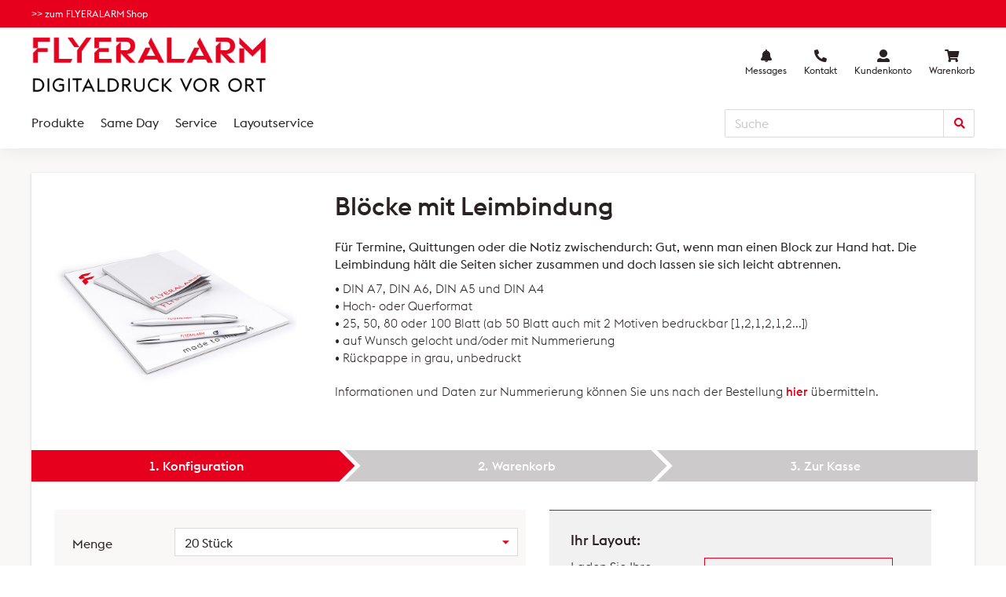

--- FILE ---
content_type: text/html; charset=UTF-8
request_url: https://www.flyeralarm.com/de/stores/block.html
body_size: 36388
content:
<!DOCTYPE html>

<!--[if lt IE 7 ]> <html lang="de" id="top" class="no-js ie6"> <![endif]-->
<!--[if IE 7 ]>    <html lang="de" id="top" class="no-js ie7"> <![endif]-->
<!--[if IE 8 ]>    <html lang="de" id="top" class="no-js ie8"> <![endif]-->
<!--[if IE 9 ]>    <html lang="de" id="top" class="no-js ie9"> <![endif]-->
<!--[if (gt IE 9)|!(IE)]><!--> <html lang="de" id="top" class="no-js"> <!--<![endif]-->

<head>
<meta http-equiv="Content-Type" content="text/html; charset=utf-8" />
<title>Blöcke to GO bestellen im FLYERALARM Store</title>
<meta name="description" content="Ob für Quittungen oder zur Terminvereinbarung ▶ Blöcke in vielen Formaten ✓ auch mit Abheftlochung oder Nummerierung → Jetzt online bestellen!
" />
<meta name="keywords" content="Block, Blöcke, Quittung, Terminblock, Notizblock" />
<meta name="robots" content="INDEX,FOLLOW" />
<link rel="icon" href="https://www.flyeralarm.com/de/stores/media/favicon/default/FA_Logo-BM_M_RGB_150px.png" type="image/x-icon" />
<link rel="shortcut icon" href="https://www.flyeralarm.com/de/stores/media/favicon/default/FA_Logo-BM_M_RGB_150px.png" type="image/x-icon" />
<!--[if lt IE 7]>
<script type="text/javascript">
//<![CDATA[
    var BLANK_URL = 'https://www.flyeralarm.com/de/stores/js/blank.html';
    var BLANK_IMG = 'https://www.flyeralarm.com/de/stores/js/spacer.gif';
//]]>
</script>
<![endif]-->

<link rel="stylesheet" type="text/css" href="https://www.flyeralarm.com/de/stores/js/calendar/calendar-win2k-1.css" />
<link rel="stylesheet" type="text/css" href="https://www.flyeralarm.com/de/stores/skin/frontend/rwd/flyeralarm/css/styles.css" media="all" />
<link rel="stylesheet" type="text/css" href="https://www.flyeralarm.com/de/stores/skin/frontend/rwd/flyeralarm/css/madisonisland.css" media="all" />
<link rel="stylesheet" type="text/css" href="https://www.flyeralarm.com/de/stores/skin/frontend/base/default/lib/personalization/sweet_alert/sweetalert.css" media="all" />
<link rel="stylesheet" type="text/css" href="https://www.flyeralarm.com/de/stores/skin/frontend/base/default/css/fancybox.css" media="all" />
<link rel="stylesheet" type="text/css" href="https://www.flyeralarm.com/de/stores/skin/frontend/rwd/flyeralarm/css/impl.css" media="all" />
<link rel="stylesheet" type="text/css" href="https://www.flyeralarm.com/de/stores/skin/frontend/rwd/flyeralarm/css/responsive.css" media="all" />
<link rel="stylesheet" type="text/css" href="https://www.flyeralarm.com/de/stores/skin/frontend/base/default/css/fileuploader.css" media="all" />
<link rel="stylesheet" type="text/css" href="https://www.flyeralarm.com/de/stores/skin/frontend/base/default/css/upload.css" media="all" />
<link rel="stylesheet" type="text/css" href="https://www.flyeralarm.com/de/stores/skin/frontend/base/default/css/select.css" media="all" />
<link rel="stylesheet" type="text/css" href="https://www.flyeralarm.com/de/stores/skin/frontend/rwd/flyeralarm/css/catalog_product_options.css" media="all" />
<link rel="stylesheet" type="text/css" href="https://www.flyeralarm.com/de/stores/skin/frontend/base/default/css/catalog_product_options_grid.css" media="all" />
<link rel="stylesheet" type="text/css" href="https://www.flyeralarm.com/de/stores/skin/frontend/rwd/flyeralarm/css/catalog_product_printing_options.css" media="all" />
<link rel="stylesheet" type="text/css" href="https://www.flyeralarm.com/de/stores/skin/frontend/base/default/css/catalog_product_upload_configuration.css" media="all" />
<script type="text/javascript" src="https://www.flyeralarm.com/de/stores/js/prototype/prototype.js"></script>
<script type="text/javascript" src="https://www.flyeralarm.com/de/stores/js/lib/jquery/jquery-1.12.0.min.js"></script>
<script type="text/javascript" src="https://www.flyeralarm.com/de/stores/js/lib/jquery/noconflict.js"></script>
<script type="text/javascript" src="https://www.flyeralarm.com/de/stores/js/lib/ccard.js"></script>
<script type="text/javascript" src="https://www.flyeralarm.com/de/stores/js/prototype/validation.js"></script>
<script type="text/javascript" src="https://www.flyeralarm.com/de/stores/js/scriptaculous/builder.js"></script>
<script type="text/javascript" src="https://www.flyeralarm.com/de/stores/js/scriptaculous/effects.js"></script>
<script type="text/javascript" src="https://www.flyeralarm.com/de/stores/js/scriptaculous/dragdrop.js"></script>
<script type="text/javascript" src="https://www.flyeralarm.com/de/stores/js/scriptaculous/controls.js"></script>
<script type="text/javascript" src="https://www.flyeralarm.com/de/stores/js/scriptaculous/slider.js"></script>
<script type="text/javascript" src="https://www.flyeralarm.com/de/stores/js/varien/js.js"></script>
<script type="text/javascript" src="https://www.flyeralarm.com/de/stores/js/varien/form.js"></script>
<script type="text/javascript" src="https://www.flyeralarm.com/de/stores/js/mage/translate.js"></script>
<script type="text/javascript" src="https://www.flyeralarm.com/de/stores/js/mage/cookies.js"></script>
<script type="text/javascript" src="https://www.flyeralarm.com/de/stores/js/fancybox/jquery.fancybox.js"></script>
<script type="text/javascript" src="https://www.flyeralarm.com/de/stores/js/varien/product.js"></script>
<script type="text/javascript" src="https://www.flyeralarm.com/de/stores/js/varien/product_options.js"></script>
<script type="text/javascript" src="https://www.flyeralarm.com/de/stores/js/varien/configurable.js"></script>
<script type="text/javascript" src="https://www.flyeralarm.com/de/stores/js/calendar/calendar.js"></script>
<script type="text/javascript" src="https://www.flyeralarm.com/de/stores/js/calendar/calendar-setup.js"></script>
<script type="text/javascript" src="https://www.flyeralarm.com/de/stores/js/printq/filedrop.js"></script>
<script type="text/javascript" src="https://www.flyeralarm.com/de/stores/js/printq/select/select2.js"></script>
<script type="text/javascript" src="https://www.flyeralarm.com/de/stores/js/printq/select/select2.min.js"></script>
<script type="text/javascript" src="https://www.flyeralarm.com/de/stores/js/printq/product_parts.js"></script>
<script type="text/javascript" src="https://www.flyeralarm.com/de/stores/skin/frontend/rwd/default/js/lib/modernizr.custom.min.js"></script>
<script type="text/javascript" src="https://www.flyeralarm.com/de/stores/skin/frontend/rwd/default/js/lib/selectivizr.js"></script>
<script type="text/javascript" src="https://www.flyeralarm.com/de/stores/skin/frontend/rwd/default/js/lib/matchMedia.js"></script>
<script type="text/javascript" src="https://www.flyeralarm.com/de/stores/skin/frontend/rwd/default/js/lib/matchMedia.addListener.js"></script>
<script type="text/javascript" src="https://www.flyeralarm.com/de/stores/skin/frontend/rwd/default/js/lib/enquire.js"></script>
<script type="text/javascript" src="https://www.flyeralarm.com/de/stores/skin/frontend/rwd/default/js/app.js"></script>
<script type="text/javascript" src="https://www.flyeralarm.com/de/stores/skin/frontend/rwd/default/js/lib/jquery.cycle2.min.js"></script>
<script type="text/javascript" src="https://www.flyeralarm.com/de/stores/skin/frontend/rwd/default/js/lib/jquery.cycle2.swipe.min.js"></script>
<script type="text/javascript" src="https://www.flyeralarm.com/de/stores/skin/frontend/rwd/default/js/slideshow.js"></script>
<script type="text/javascript" src="https://www.flyeralarm.com/de/stores/skin/frontend/rwd/default/js/lib/imagesloaded.js"></script>
<script type="text/javascript" src="https://www.flyeralarm.com/de/stores/skin/frontend/rwd/default/js/minicart.js"></script>
<script type="text/javascript" src="https://www.flyeralarm.com/de/stores/skin/frontend/base/default/lib/personalization/sweet_alert/sweetalert.min.js"></script>
<script type="text/javascript" src="https://www.flyeralarm.com/de/stores/skin/frontend/base/default/lib/personalization/sweet_alert/replace_alert.js"></script>
<script type="text/javascript" src="https://www.flyeralarm.com/de/stores/skin/frontend/rwd/flyeralarm/js/jquery.main.js"></script>
<script type="text/javascript" src="https://www.flyeralarm.com/de/stores/skin/frontend/rwd/flyeralarm/js/jcf.magento.js"></script>
<script type="text/javascript" src="https://www.flyeralarm.com/de/stores/skin/frontend/rwd/default/js/lib/elevatezoom/jquery.elevateZoom-3.0.8.min.js"></script>
<script type="text/javascript" src="https://www.flyeralarm.com/de/stores/skin/frontend/rwd/flyeralarm/js/printq/change-options.js"></script>
<link rel="stylesheet" href="//fonts.googleapis.com/css?family=Raleway:300,400,500,700,600" />
<!--[if  (lte IE 8) & (!IEMobile)]>
<link rel="stylesheet" type="text/css" href="https://www.flyeralarm.com/de/stores/skin/frontend/rwd/flyeralarm/css/styles-ie8.css" media="all" />
<link rel="stylesheet" type="text/css" href="https://www.flyeralarm.com/de/stores/skin/frontend/rwd/flyeralarm/css/madisonisland-ie8.css" media="all" />
<![endif]-->


<script type="text/javascript">
//<![CDATA[
Mage.Cookies.path     = '/de/stores';
Mage.Cookies.domain   = '.www.flyeralarm.com';
//]]>
</script>
<meta name="viewport" content="initial-scale=1.0, width=device-width" />

<script type="text/javascript">
//<![CDATA[
optionalZipCountries = ["AT"];
//]]>
</script>
<style type="text/css">
/***************************************************************************
// * iubenda Cookie Solution                                               *
// *                                                                       *
// * Sample CSS v2.3.0                                                     *
// *                                                                       *
// * (c) 2019 iubenda srl <info@iubenda.com>                               *
// * All Rights Reserved.                                                  *
// *                                                                       *
// * Code Source: https://codepen.io/iubenda/pen/8e08b840e5290d9415b7f7238b80f596?editors=0100       
// *                                                                       *
// *************************************************************************
//
// CHANGELOG
//
// - Allow banner buttons to be enabled even without iubenda-cs-container
// - Remove popover style from iubenda-cs-banner.css
// - Add storage duration popover CSS
//
// 2.3.0 - 2020-02-04
// - Add tracking preferences button CSS
//
// 2.2.6 - 2019-12-02
// 2.2.7 - 2020-06-18
// - Fix container breaking on mobile.
//
// 2.2.6 - 2020-05-27
// - Hide scroll bar visibility.
// - Fix brand image height on mobile.
//
// 2.2.5 - 2020-05-06
// - Fix IE flex content.
// - Fix text overflow.
//
// 2.2.3 - 2020-04-21
// - Cursor pointer
// - Button text ellipsis
// - Equalize shadows top/bottom modal bar
//
// 2.2.2 - 2020-04-06
// - Add pointer events auto to the overlay
//
// 2.2.1 - 2020-03-06
// - Introduce popover.
//
// 2.2.0 - 2019-11-07
// - Introduce brand customizations
//
// 2.1.5 - 2019-11-22
// - Add class to go fullscreen.
//
// 2.1.4 - 2020-03-25
// - Make the banner shadow darker
//
// 2.1.3 - 2020-01-22
// - Fix banner not appearing on iPhone.
//
// 2.1.2 - 2019-11-07
// - Fix buttons height on IE.
//
// 2.1.1 - 2019-10-30
// - Fix buttons margin and customize-advertising-tracking button width on mobile.
//
// 2.1.0 - 2019-10-24
// - Introduce text overflowing mask and style for reject button.
//
// 2.0.4 - 2019-06-24
// - Convert close button width to min-width
//
// 2.0.3 - 2019-05-24
// - Introduce new positioning options
//
// 2.0.2 - 2019-05-02
// - Fix text spaces when custom content
//
// 2.0.1 - 2019-04-09
// - Add rules for buttons group
//
// 2.0.0 - 2019-02-01
// - Full rewrite to accommodate the new markup
//
// 0.0.1 - 2015-04-01
// - First implementation of the sample CSS
*/


/*
-----------------
IMPORTANT: Changing the following values may prevent the notice from being displayed properly.
-----------------
*/
#iubenda-cs-banner {
  font-size: 12px !important;
  background: none !important;
  line-height: 1.4 !important;
  position: fixed !important;
  z-index: 99999998 !important;
  top: 0 !important;
  left: 0 !important;
  width: 100% !important;
  height: 100% !important;
  border: 0 !important;
  margin: 0 !important;
  padding: 0 !important;
  overflow: hidden !important;
  display: -webkit-box !important;
  display: -ms-flexbox !important;
  display: flex !important;
  will-change: opacity, visibility;
  opacity: 0 !important;
  visibility: hidden !important;
  pointer-events: none !important;
  -webkit-transition: opacity 0.4s ease, visibility 0.4s ease !important;
  -o-transition: opacity 0.4s ease, visibility 0.4s ease !important;
  transition: opacity 0.4s ease, visibility 0.4s ease !important;
  /* default */
}

#iubenda-cs-banner [class*=" iub"],
#iubenda-cs-banner [class^=iub],
#iubenda-cs-banner .iubenda-banner-content:not(.iubenda-custom-content) * {
  font-size: 100% !important;
  width: auto !important;
  -webkit-appearance: none !important;
  -moz-appearance: none !important;
  appearance: none !important;
  background: none !important;
  -webkit-box-sizing: border-box !important;
  box-sizing: border-box !important;
  -webkit-tap-highlight-color: rgba(0, 0, 0, 0) !important;
  -webkit-backface-visibility: hidden !important;
  backface-visibility: hidden !important;
  font-family: -apple-system, sans-serif !important;
  text-decoration: none !important;
  color: currentColor !important;
  background-attachment: scroll !important;
  background-color: transparent !important;
  background-image: none !important;
  background-position: 0 0 !important;
  background-repeat: repeat !important;
  border: 0 !important;
  border-color: #000 !important;
  border-color: currentColor !important;
  border-radius: 0 !important;
  border-style: none !important;
  border-width: medium !important;
  bottom: auto !important;
  clear: none !important;
  clip: auto !important;
  counter-increment: none !important;
  counter-reset: none !important;
  direction: inherit !important;
  float: none !important;
  font-style: inherit !important;
  font-variant: normal !important;
  font-weight: inherit !important;
  height: auto !important;
  left: auto !important;
  letter-spacing: normal !important;
  line-height: inherit !important;
  list-style-type: inherit !important;
  list-style-position: outside !important;
  list-style-image: none !important;
  margin: 0 !important;
  max-height: none !important;
  max-width: none !important;
  min-height: 0 !important;
  min-width: 0 !important;
  opacity: 1;
  outline: 0 !important;
  overflow: visible !important;
  padding: 0 !important;
  position: static !important;
  quotes: "" "" !important;
  right: auto !important;
  table-layout: auto !important;
  text-align: left !important;
  text-indent: 0 !important;
  text-transform: none !important;
  top: auto !important;
  unicode-bidi: normal !important;
  vertical-align: baseline !important;
  visibility: inherit !important;
  white-space: normal !important;
  width: auto !important;
  word-spacing: normal !important;
  z-index: auto !important;
  background-origin: padding-box !important;
  background-origin: padding-box !important;
  background-clip: border-box !important;
  background-size: auto !important;
  -o-border-image: none !important;
  border-image: none !important;
  border-radius: 0 !important;
  border-radius: 0 !important;
  -webkit-box-shadow: none !important;
  box-shadow: none !important;
  -webkit-column-count: auto !important;
  -moz-column-count: auto !important;
  column-count: auto !important;
  -webkit-column-gap: normal !important;
  -moz-column-gap: normal !important;
  column-gap: normal !important;
  -webkit-column-rule: medium none #000 !important;
  -moz-column-rule: medium none #000 !important;
  column-rule: medium none #000 !important;
  -webkit-column-span: none !important;
  -moz-column-span: none !important;
  column-span: none !important;
  -webkit-column-width: auto !important;
  -moz-column-width: auto !important;
  column-width: auto !important;
  -webkit-font-feature-settings: normal !important;
  font-feature-settings: normal !important;
  overflow-x: visible !important;
  overflow-y: visible !important;
  -webkit-hyphens: manual !important;
  -ms-hyphens: manual !important;
  hyphens: manual !important;
  -webkit-perspective: none !important;
  perspective: none !important;
  -webkit-perspective-origin: 50% 50% !important;
  perspective-origin: 50% 50% !important;
  text-shadow: none !important;
  -webkit-transition: all 0s ease 0s !important;
  -o-transition: all 0s ease 0s !important;
  transition: all 0s ease 0s !important;
  -webkit-transform: none !important;
  -ms-transform: none !important;
  transform: none !important;
  -webkit-transform-origin: 50% 50% !important;
  -ms-transform-origin: 50% 50% !important;
  transform-origin: 50% 50% !important;
  -webkit-transform-style: flat !important;
  transform-style: flat !important;
  word-break: normal !important;
  -ms-text-size-adjust: 100%;
  -webkit-text-size-adjust: 100%;
}

#iubenda-cs-banner.iubenda-cs-overlay:before {
  content: "" !important;
  position: fixed !important;
  top: 0 !important;
  left: 0 !important;
  width: 100% !important;
  height: 100% !important;
  background-color: rgba(0, 0, 0, 0.5) !important;
  z-index: 1 !important;
  pointer-events: auto !important;
}

#iubenda-cs-banner.iubenda-cs-center {
  -webkit-box-align: center !important;
  -ms-flex-align: center !important;
  align-items: center !important;
  -webkit-box-pack: center !important;
  -ms-flex-pack: center !important;
  justify-content: center !important;
}

#iubenda-cs-banner.iubenda-cs-top {
  -webkit-box-align: start !important;
  -ms-flex-align: start !important;
  align-items: flex-start !important;
}

#iubenda-cs-banner.iubenda-cs-bottom {
  -webkit-box-align: end !important;
  -ms-flex-align: end !important;
  align-items: flex-end !important;
}

#iubenda-cs-banner.iubenda-cs-left {
  -webkit-box-pack: start !important;
  -ms-flex-pack: start !important;
  justify-content: flex-start !important;
}

#iubenda-cs-banner.iubenda-cs-right {
  -webkit-box-pack: end !important;
  -ms-flex-pack: end !important;
  justify-content: flex-end !important;
}

#iubenda-cs-banner.iubenda-cs-visible {
  opacity: 1 !important;
  visibility: visible !important;
}

#iubenda-cs-banner.iubenda-cs-visible > * {
  pointer-events: auto !important;
}

#iubenda-cs-banner.iubenda-cs-slidein .iubenda-cs-container {
  -webkit-transition: -webkit-transform 0.4s ease !important;
  transition: -webkit-transform 0.4s ease !important;
  -o-transition: transform 0.4s ease !important;
  transition: transform 0.4s ease !important;
  transition: transform 0.4s ease, -webkit-transform 0.4s ease !important;
}

#iubenda-cs-banner.iubenda-cs-slidein.iubenda-cs-top .iubenda-cs-container {
  -webkit-transform: translateY(-48px) !important;
  -ms-transform: translateY(-48px) !important;
  transform: translateY(-48px) !important;
}

#iubenda-cs-banner.iubenda-cs-slidein.iubenda-cs-bottom .iubenda-cs-container {
  -webkit-transform: translateY(48px) !important;
  -ms-transform: translateY(48px) !important;
  transform: translateY(48px) !important;
}

#iubenda-cs-banner.iubenda-cs-slidein.iubenda-cs-visible .iubenda-cs-container {
  -webkit-transform: translateY(0) !important;
  -ms-transform: translateY(0) !important;
  transform: translateY(0) !important;
}

#iubenda-cs-banner .iubenda-cs-container {
  position: relative !important;
  z-index: 2 !important;
}

#iubenda-cs-banner .iubenda-cs-brand {
  display: -webkit-box !important;
  display: -ms-flexbox !important;
  display: flex !important;
  padding: 16px !important;
  -ms-flex-negative: 0 !important;
  flex-shrink: 0 !important;
}

#iubenda-cs-banner .iubenda-cs-brand > div {
  display: -webkit-box !important;
  display: -ms-flexbox !important;
  display: flex !important;
  -webkit-box-pack: start !important;
  -ms-flex-pack: start !important;
  justify-content: flex-start !important;
}

#iubenda-cs-banner .iubenda-cs-brand img {
  max-width: 192px !important;
  max-height: 56px !important;
}

#iubenda-cs-banner .iubenda-cs-content {
  position: relative !important;
  z-index: 1 !important;
  overflow: hidden !important;
  -webkit-transition: -webkit-transform 0.4s ease !important;
  transition: -webkit-transform 0.4s ease !important;
  -o-transition: transform 0.4s ease !important;
  transition: transform 0.4s ease !important;
  transition: transform 0.4s ease, -webkit-transform 0.4s ease !important;
}

#iubenda-cs-banner .iubenda-cs-rationale {
  position: relative !important;
  display: -webkit-box !important;
  display: -ms-flexbox !important;
  display: flex !important;
  -webkit-box-orient: vertical !important;
  -webkit-box-direction: normal !important;
  -ms-flex-direction: column !important;
  flex-direction: column !important;
}

#iubenda-cs-banner .iubenda-cs-close-btn {
  position: absolute !important;
  top: -2px !important;
  padding: 16px !important;
  right: 0 !important;
  min-width: 48px !important;
  height: 48px !important;
  font-size: 48px !important;
  line-height: 0 !important;
  font-weight: lighter !important;
  cursor: pointer !important;
  text-align: center !important;
}

#iubenda-cs-banner .iubenda-cs-close-btn:hover {
  opacity: 0.5 !important;
}

#iubenda-cs-banner .iubenda-banner-content {
  font-weight: 300 !important;
  margin: 16px !important;
  margin-bottom: 0 !important;
  -webkit-box-flex: 1 !important;
  -ms-flex: 1 1 auto !important;
  flex: 1 1 auto !important;
  overflow-y: auto !important;
  mask-image: linear-gradient(to top, rgba(0, 0, 0, 0) 0%, black 16px) !important;
  -webkit-mask-image: linear-gradient(to top, rgba(0, 0, 0, 0) 0%, black 16px) !important;
  padding-bottom: 10px !important;
}

#iubenda-cs-banner .iubenda-banner-content-padded {
  padding-right: 32px !important;
}

#iubenda-cs-banner .iubenda-banner-content a {
  cursor: pointer !important;
  color: currentColor !important;
  opacity: 0.7 !important;
  text-decoration: underline !important;
}

#iubenda-cs-banner .iubenda-banner-content a:hover {
  opacity: 1 !important;
}

#iubenda-cs-banner #iubenda-cs-title {
  font-weight: bold !important;
  margin-bottom: 16px !important;
}

#iubenda-cs-banner .iubenda-cs-opt-group {
  margin: 16px !important;
  z-index: 1 !important;
  display: -webkit-box !important;
  display: -ms-flexbox !important;
  display: flex !important;
  margin-top: 0 !important;
  -ms-flex-negative: 0 !important;
  flex-shrink: 0 !important;
}

#iubenda-cs-banner .iubenda-cs-opt-group > div {
  display: -webkit-box !important;
  display: -ms-flexbox !important;
  display: flex !important;
}

@media (min-width: 640px) {
  #iubenda-cs-banner .iubenda-cs-opt-group {
    -webkit-box-align: center !important;
    -ms-flex-align: center !important;
    align-items: center !important;
    -webkit-box-pack: justify !important;
    -ms-flex-pack: justify !important;
    justify-content: space-between !important;
  }
  #iubenda-cs-banner .iubenda-cs-opt-group-custom {
    margin-right: auto !important;
    -ms-flex-item-align: start !important;
    align-self: start !important;
    -webkit-box-pack: start !important;
    -ms-flex-pack: start !important;
    justify-content: flex-start !important;
  }
  #iubenda-cs-banner .iubenda-cs-opt-group-consent {
    margin-left: auto !important;
    -ms-flex-item-align: end !important;
    align-self: end !important;
    -webkit-box-pack: end !important;
    -ms-flex-pack: end !important;
    justify-content: flex-end !important;
  }
}

@media (max-width: 639px) {
  #iubenda-cs-banner .iubenda-cs-opt-group {
    margin: 12px !important;
    -webkit-box-orient: vertical !important;
    -webkit-box-direction: normal !important;
    -ms-flex-direction: column !important;
    flex-direction: column !important;
  }
  #iubenda-cs-banner .iubenda-cs-opt-group-custom {
    -webkit-box-ordinal-group: 3;
    -ms-flex-order: 2;
    order: 2;
  }
  #iubenda-cs-banner .iubenda-cs-opt-group-consent {
    -webkit-box-ordinal-group: 2;
    -ms-flex-order: 1;
    order: 1;
  }
}

#iubenda-cs-banner .iubenda-cs-opt-group button {
  -webkit-appearance: none !important;
  -moz-appearance: none !important;
  appearance: none !important;
  padding: 8px 32px !important;
  border-radius: 64px !important;
  cursor: pointer !important;
  font-weight: bold !important;
  font-size: 100% !important;
  margin-top: 4px !important;
  margin-bottom: 4px !important;
  text-align: center !important;
}

#iubenda-cs-banner .iubenda-cs-opt-group button:focus {
  opacity: 0.8 !important;
}

#iubenda-cs-banner .iubenda-cs-opt-group button:hover {
  opacity: 0.5 !important;
}

@media (min-width: 640px) {
  #iubenda-cs-banner .iubenda-cs-opt-group button:not(:last-of-type) {
    margin-right: 8px !important;
  }
}

@media (max-width: 639px) {
  #iubenda-cs-banner .iubenda-cs-opt-group button {
    padding: 8px 24px !important;
    width: 100% !important;
    display: block;
    text-align: center !important;
    margin: 6px 3px !important;
  }
}

#iubenda-cs-banner.iubenda-cs-default .iubenda-cs-brand {
  margin: 0 -8px 0 !important;
}

@media (max-width: 991px) {
  #iubenda-cs-banner.iubenda-cs-default .iubenda-cs-brand {
    margin: -8px -8px 0 !important;
  }
}

@media (min-width: 992px) {
  #iubenda-cs-banner.iubenda-cs-default .iubenda-cs-brand div {
    margin: 0 auto !important;
    width: calc(992px - 32px) !important;
  }
}

@media (max-width: 991px) {
  #iubenda-cs-banner.iubenda-cs-default .iubenda-cs-brand div {
    margin: 0 8px !important;
  }
}

#iubenda-cs-banner.iubenda-cs-default .iubenda-cs-container {
  width: 100% !important;
}

@media (min-width: 992px) {
  #iubenda-cs-banner.iubenda-cs-default .iubenda-cs-rationale {
    width: 992px !important;
    margin: 16px auto !important;
  }
}

@media (max-width: 991px) {
  #iubenda-cs-banner.iubenda-cs-default .iubenda-cs-content {
    padding: 8px !important;
  }
}

#iubenda-cs-banner.iubenda-cs-default-floating .iubenda-cs-brand {
  margin: -8px -8px 0 !important;
}

#iubenda-cs-banner.iubenda-cs-default-floating .iubenda-cs-brand div {
  margin: 8px !important;
}

@media (min-width: 992px) {
  #iubenda-cs-banner.iubenda-cs-default-floating .iubenda-cs-container {
    width: 1300px !important;
  }
}

@media (max-width: 991px) {
  #iubenda-cs-banner.iubenda-cs-default-floating.iubenda-cs-center.iubenda-cs-top .iubenda-cs-container, #iubenda-cs-banner.iubenda-cs-default-floating.iubenda-cs-center.iubenda-cs-bottom .iubenda-cs-container {
    width: 100% !important;
  }
}

@media (min-width: 640px) {
  #iubenda-cs-banner.iubenda-cs-default-floating:not(.iubenda-cs-top):not(.iubenda-cs-center) .iubenda-cs-container, #iubenda-cs-banner.iubenda-cs-default-floating:not(.iubenda-cs-bottom):not(.iubenda-cs-center) .iubenda-cs-container, #iubenda-cs-banner.iubenda-cs-default-floating.iubenda-cs-center:not(.iubenda-cs-top):not(.iubenda-cs-bottom) .iubenda-cs-container {
    width: 480px !important;
  }
}

#iubenda-cs-banner.iubenda-cs-default-floating:not(.iubenda-cs-top):not(.iubenda-cs-center) .iubenda-cs-opt-group, #iubenda-cs-banner.iubenda-cs-default-floating:not(.iubenda-cs-bottom):not(.iubenda-cs-center) .iubenda-cs-opt-group, #iubenda-cs-banner.iubenda-cs-default-floating.iubenda-cs-center:not(.iubenda-cs-top):not(.iubenda-cs-bottom) .iubenda-cs-opt-group {
  -webkit-box-orient: vertical !important;
  -webkit-box-direction: normal !important;
  -ms-flex-direction: column !important;
  flex-direction: column !important;
}

#iubenda-cs-banner.iubenda-cs-default-floating:not(.iubenda-cs-top):not(.iubenda-cs-center) .iubenda-cs-opt-group > div, #iubenda-cs-banner.iubenda-cs-default-floating:not(.iubenda-cs-bottom):not(.iubenda-cs-center) .iubenda-cs-opt-group > div, #iubenda-cs-banner.iubenda-cs-default-floating.iubenda-cs-center:not(.iubenda-cs-top):not(.iubenda-cs-bottom) .iubenda-cs-opt-group > div {
  width: 100% !important;
}

#iubenda-cs-banner.iubenda-cs-default-floating:not(.iubenda-cs-top):not(.iubenda-cs-center) .iubenda-cs-opt-group button, #iubenda-cs-banner.iubenda-cs-default-floating:not(.iubenda-cs-bottom):not(.iubenda-cs-center) .iubenda-cs-opt-group button, #iubenda-cs-banner.iubenda-cs-default-floating.iubenda-cs-center:not(.iubenda-cs-top):not(.iubenda-cs-bottom) .iubenda-cs-opt-group button {
  display: block !important;
  width: 100% !important;
  text-align: center !important;
}

#iubenda-cs-banner.iubenda-cs-default-floating:not(.iubenda-cs-top):not(.iubenda-cs-center) .iubenda-cs-opt-group-custom, #iubenda-cs-banner.iubenda-cs-default-floating:not(.iubenda-cs-bottom):not(.iubenda-cs-center) .iubenda-cs-opt-group-custom, #iubenda-cs-banner.iubenda-cs-default-floating.iubenda-cs-center:not(.iubenda-cs-top):not(.iubenda-cs-bottom) .iubenda-cs-opt-group-custom {
  -webkit-box-ordinal-group: 3;
  -ms-flex-order: 2;
  order: 2;
}

#iubenda-cs-banner.iubenda-cs-default-floating:not(.iubenda-cs-top):not(.iubenda-cs-center) .iubenda-cs-opt-group-consent, #iubenda-cs-banner.iubenda-cs-default-floating:not(.iubenda-cs-bottom):not(.iubenda-cs-center) .iubenda-cs-opt-group-consent, #iubenda-cs-banner.iubenda-cs-default-floating.iubenda-cs-center:not(.iubenda-cs-top):not(.iubenda-cs-bottom) .iubenda-cs-opt-group-consent {
  -webkit-box-ordinal-group: 2;
  -ms-flex-order: 1;
  order: 1;
}

#iubenda-cs-banner.iubenda-cs-default-floating .iubenda-cs-content {
  -webkit-box-shadow: 0 8px 48px rgba(0, 0, 0, 0.15) !important;
  box-shadow: 0 8px 48px rgba(0, 0, 0, 0.15) !important;
  padding: 8px !important;
}

@media (min-width: 992px) {
  #iubenda-cs-banner.iubenda-cs-default-floating .iubenda-cs-content {
    border-radius: 4px !important;
    margin: 16px !important;
  }
}

#iubenda-cs-banner.iubenda-cs-fix-height .iubenda-cs-container,
#iubenda-cs-banner.iubenda-cs-fix-height .iubenda-cs-content,
#iubenda-cs-banner.iubenda-cs-fix-height .iubenda-cs-rationale {
  height: 100% !important;
}

#iubenda-cs-banner.iubenda-cs-fix-height.iubenda-cs-default-floating .iubenda-cs-content {
  height: calc(100% - 32px) !important;
}

#iubenda-cs-banner.iubenda-cs-fix-height .iubenda-cs-brand img {
  max-width: 75% !important;
}

#iubenda-cs-banner .iubenda-cs-content {
  background-color: #000000 !important;
  color: #FFFFFF !important;
}

#iubenda-cs-banner .iubenda-cs-opt-group {
  color: #000000 !important;
}

#iubenda-cs-banner .iubenda-cs-opt-group button {
  background-color: rgba(255, 255, 255, 0.1) !important;
  color: #FFFFFF !important;
}

#iubenda-cs-banner .iubenda-cs-opt-group button.iubenda-cs-btn-primary {
  background-color: #0073CE !important;
  color: #FFFFFF !important;
}

.iubenda-tp-btn:not([data-tp-nostyle]) {
  font-size: 100% !important;
  width: auto !important;
  -webkit-appearance: none !important;
  -moz-appearance: none !important;
  appearance: none !important;
  background: none !important;
  -webkit-box-sizing: border-box !important;
  box-sizing: border-box !important;
  -webkit-tap-highlight-color: rgba(0, 0, 0, 0) !important;
  -webkit-backface-visibility: hidden !important;
  backface-visibility: hidden !important;
  font-family: -apple-system, sans-serif !important;
  text-decoration: none !important;
  color: currentColor !important;
  background-attachment: scroll !important;
  background-color: transparent !important;
  background-image: none !important;
  background-position: 0 0 !important;
  background-repeat: repeat !important;
  border: 0 !important;
  border-color: #000 !important;
  border-color: currentColor !important;
  border-radius: 0 !important;
  border-style: none !important;
  border-width: medium !important;
  bottom: auto !important;
  clear: none !important;
  clip: auto !important;
  counter-increment: none !important;
  counter-reset: none !important;
  cursor: auto !important;
  direction: inherit !important;
  float: none !important;
  font-style: inherit !important;
  font-variant: normal !important;
  font-weight: inherit !important;
  height: auto !important;
  left: auto !important;
  letter-spacing: normal !important;
  line-height: inherit !important;
  list-style-type: inherit !important;
  list-style-position: outside !important;
  list-style-image: none !important;
  margin: 0 !important;
  max-height: none !important;
  max-width: none !important;
  min-height: 0 !important;
  min-width: 0 !important;
  opacity: 1;
  outline: 0 !important;
  overflow: visible !important;
  padding: 0 !important;
  position: static !important;
  quotes: "" "" !important;
  right: auto !important;
  table-layout: auto !important;
  text-align: left !important;
  text-indent: 0 !important;
  text-transform: none !important;
  top: auto !important;
  unicode-bidi: normal !important;
  vertical-align: baseline !important;
  visibility: inherit !important;
  white-space: normal !important;
  width: auto !important;
  word-spacing: normal !important;
  z-index: auto !important;
  background-origin: padding-box !important;
  background-origin: padding-box !important;
  background-clip: border-box !important;
  background-size: auto !important;
  -o-border-image: none !important;
  border-image: none !important;
  border-radius: 0 !important;
  border-radius: 0 !important;
  -webkit-box-shadow: none !important;
  box-shadow: none !important;
  -webkit-column-count: auto !important;
  -moz-column-count: auto !important;
  column-count: auto !important;
  -webkit-column-gap: normal !important;
  -moz-column-gap: normal !important;
  column-gap: normal !important;
  -webkit-column-rule: medium none #000 !important;
  -moz-column-rule: medium none #000 !important;
  column-rule: medium none #000 !important;
  -webkit-column-span: none !important;
  -moz-column-span: none !important;
  column-span: none !important;
  -webkit-column-width: auto !important;
  -moz-column-width: auto !important;
  column-width: auto !important;
  -webkit-font-feature-settings: normal !important;
  font-feature-settings: normal !important;
  overflow-x: visible !important;
  overflow-y: visible !important;
  -webkit-hyphens: manual !important;
  -ms-hyphens: manual !important;
  hyphens: manual !important;
  -webkit-perspective: none !important;
  perspective: none !important;
  -webkit-perspective-origin: 50% 50% !important;
  perspective-origin: 50% 50% !important;
  text-shadow: none !important;
  -webkit-transition: all 0s ease 0s !important;
  -o-transition: all 0s ease 0s !important;
  transition: all 0s ease 0s !important;
  -webkit-transform: none !important;
  -ms-transform: none !important;
  transform: none !important;
  -webkit-transform-origin: 50% 50% !important;
  -ms-transform-origin: 50% 50% !important;
  transform-origin: 50% 50% !important;
  -webkit-transform-style: flat !important;
  transform-style: flat !important;
  word-break: normal !important;
  -ms-text-size-adjust: 100%;
  -webkit-text-size-adjust: 100%;
  appearance: none !important;
  line-height: 34px !important;
  height: 34px !important;
  min-width: 34px !important;
  border-radius: 4px !important;
  cursor: pointer !important;
  font-weight: bold !important;
  font-size: 14px !important;
  -webkit-box-shadow: 0 0 0 1px rgba(0, 0, 0, 0.15) !important;
  box-shadow: 0 0 0 1px rgba(0, 0, 0, 0.15) !important;
  color: rgba(0, 0, 0, 0.65) !important;
  background-color: white !important;
  display: inline-block !important;
  vertical-align: middle !important;
}

.iubenda-tp-btn[data-tp-icon] {
  background-image: url("data:image/svg+xml,%3Csvg xmlns='http://www.w3.org/2000/svg' width='32' height='32' viewBox='0 0 32 32'%3E%3Cpath fill='%231CC691' fill-rule='evenodd' d='M16 7a4 4 0 0 1 2.627 7.016L19.5 25h-7l.873-10.984A4 4 0 0 1 16 7z'/%3E%3C/svg%3E") !important;
  background-repeat: no-repeat !important;
  background-size: 32px 32px !important;
  background-position: top .5px left 1px !important;
}

.iubenda-tp-btn[data-tp-circle] {
  border-radius: 32px !important;
}

.iubenda-tp-btn[data-tp-label]:after {
  content: attr(data-tp-label) !important;
  padding: 0 16px !important;
  white-space: nowrap !important;
}

.iubenda-tp-btn[data-tp-label][data-tp-icon]:after {
  padding-left: calc(16px + 8px + 8px) !important;
}

.iubenda-tp-btn[data-tp-float] {
  position: fixed !important;
  z-index: 2147483647 !important;
}

.iubenda-tp-btn[data-tp-float]:not([data-tp-anchored]) {
  margin: 16px !important;
}

.iubenda-tp-btn[data-tp-float][data-tp-anchored] {
  margin: 0 16px !important;
  border-radius: 6px !important;
}

.iubenda-tp-btn[data-tp-float][data-tp-anchored][data-tp-hover][data-tp-float="center-left"], .iubenda-tp-btn[data-tp-float][data-tp-anchored][data-tp-hover][data-tp-float="center-right"], .iubenda-tp-btn[data-tp-float][data-tp-anchored]:not([data-tp-hover]):not([data-tp-label])[data-tp-float="center-left"], .iubenda-tp-btn[data-tp-float][data-tp-anchored]:not([data-tp-hover]):not([data-tp-label])[data-tp-float="center-right"] {
  margin: 0 !important;
  top: 75% !important;
  -webkit-transform: translateY(-50%) !important;
  -ms-transform: translateY(-50%) !important;
  transform: translateY(-50%) !important;
}

.iubenda-tp-btn[data-tp-float][data-tp-anchored][data-tp-hover][data-tp-float="center-left"], .iubenda-tp-btn[data-tp-float][data-tp-anchored]:not([data-tp-hover]):not([data-tp-label])[data-tp-float="center-left"] {
  left: 0 !important;
  border-top-left-radius: 0 !important;
  border-bottom-left-radius: 0 !important;
  border-left: 0 !important;
}

.iubenda-tp-btn[data-tp-float][data-tp-anchored][data-tp-hover][data-tp-float="center-right"], .iubenda-tp-btn[data-tp-float][data-tp-anchored]:not([data-tp-hover]):not([data-tp-label])[data-tp-float="center-right"] {
  right: 0 !important;
  border-top-right-radius: 0 !important;
  border-bottom-right-radius: 0 !important;
  border-right: 0 !important;
}

.iubenda-tp-btn[data-tp-float][data-tp-anchored]:not([data-tp-hover])[data-tp-label][data-tp-float="center-left"], .iubenda-tp-btn[data-tp-float][data-tp-anchored]:not([data-tp-hover])[data-tp-label][data-tp-float="center-right"] {
  margin: 0 !important;
  top: 50% !important;
  border-bottom-left-radius: 0 !important;
  border-bottom-right-radius: 0 !important;
  border-bottom: 0 !important;
  -webkit-transform-origin: bottom !important;
  -ms-transform-origin: bottom !important;
  transform-origin: bottom !important;
}

.iubenda-tp-btn[data-tp-float][data-tp-anchored]:not([data-tp-hover])[data-tp-label][data-tp-float="center-left"] {
  left: 0 !important;
  -webkit-transform: translateY(-50%) rotate(90deg) !important;
  -ms-transform: translateY(-50%) rotate(90deg) !important;
  transform: translateY(-50%) rotate(90deg) !important;
  -webkit-transform-origin: left bottom !important;
  -ms-transform-origin: left bottom !important;
  transform-origin: left bottom !important;
}

.iubenda-tp-btn[data-tp-float][data-tp-anchored]:not([data-tp-hover])[data-tp-label][data-tp-float="center-right"] {
  right: 0 !important;
  -webkit-transform: translateY(-50%) rotate(-90deg) !important;
  -ms-transform: translateY(-50%) rotate(-90deg) !important;
  transform: translateY(-50%) rotate(-90deg) !important;
  -webkit-transform-origin: right bottom !important;
  -ms-transform-origin: right bottom !important;
  transform-origin: right bottom !important;
}

.iubenda-tp-btn[data-tp-float][data-tp-float="bottom-left"], .iubenda-tp-btn[data-tp-float][data-tp-float="bottom-right"] {
  bottom: 0 !important;
}

.iubenda-tp-btn[data-tp-float][data-tp-float="bottom-left"][data-tp-anchored], .iubenda-tp-btn[data-tp-float][data-tp-float="bottom-right"][data-tp-anchored] {
  border-bottom-left-radius: 0 !important;
  border-bottom-right-radius: 0 !important;
  border-bottom: 0 !important;
}

.iubenda-tp-btn[data-tp-float][data-tp-float="top-left"], .iubenda-tp-btn[data-tp-float][data-tp-float="top-right"] {
  top: 0 !important;
}

.iubenda-tp-btn[data-tp-float][data-tp-float="top-left"][data-tp-anchored], .iubenda-tp-btn[data-tp-float][data-tp-float="top-right"][data-tp-anchored] {
  border-top-left-radius: 0 !important;
  border-top-right-radius: 0 !important;
  border-top: 0 !important;
}

.iubenda-tp-btn[data-tp-float][data-tp-float="top-left"], .iubenda-tp-btn[data-tp-float][data-tp-float="bottom-left"] {
  left: 0 !important;
}

.iubenda-tp-btn[data-tp-float][data-tp-float="top-right"], .iubenda-tp-btn[data-tp-float][data-tp-float="bottom-right"] {
  right: 0 !important;
}

.iubenda-tp-btn[data-tp-float][data-tp-hover][data-tp-label]:after {
  max-width: 0 !important;
  overflow: hidden !important;
  display: block !important;
  padding: 0 !important;
  opacity: 0 !important;
  -webkit-transition: max-width 0.6s ease, padding 0.6s ease, opacity 0.6s ease !important;
  -o-transition: max-width 0.6s ease, padding 0.6s ease, opacity 0.6s ease !important;
  transition: max-width 0.6s ease, padding 0.6s ease, opacity 0.6s ease !important;
}

.iubenda-tp-btn[data-tp-float][data-tp-hover][data-tp-label]:hover:after {
  max-width: 192px !important;
  padding-left: calc(16px + 8px + 8px) !important;
  padding-right: 10px !important;
  opacity: 1 !important;
}

/*
-----------------
MOBILE SDK
-----------------
*/

.iubenda-mobile-sdk #iubenda-cs-banner.iubenda-cs-visible {
  justify-content: center!important;
  align-items: center!important;
}
.iubenda-mobile-sdk #iubenda-cs-banner .iubenda-cs-container {
  max-height: 100%!important;
  display: flex!important;
}
.iubenda-mobile-sdk #iubenda-cs-banner .iubenda-cs-container .iubenda-cs-content {
  height: auto!important;
  border-radius: 0!important;
  margin: 0!important;
}
.iubenda-mobile-sdk #iubenda-cs-banner .iubenda-cs-opt-group {
  text-align: center!important;
}
.iubenda-mobile-sdk #iubenda-cs-banner .iubenda-cs-close-btn {
  display: none!important;
}
.iubenda-mobile-sdk #iubenda-cs-banner .iubenda-cs-rationale {
  display: flex!important;
  flex-direction: column!important;
  height: 100%!important;
}
.iubenda-mobile-sdk #iubenda-cs-banner .iubenda-banner-content {
  flex: 1;
  overflow-y: auto!important;
  margin: 0!important;
  padding: 16px 16px 48px!important;
  max-height: inherit!important;
  mask-image: linear-gradient(to top, rgba(0, 0, 0, 0) 0%, black 15%) !important;
  -webkit-mask-image: linear-gradient(to top, rgba(0, 0, 0, 0) 0%, black 15%) !important;
}

@media (min-width: 992px) {
  .iubenda-mobile-sdk #iubenda-cs-banner .iubenda-banner-content,
  .iubenda-mobile-sdk #iubenda-cs-banner .iubenda-cs-opt-group {
    margin: 24px!important;
  }
  .iubenda-mobile-sdk #iubenda-cs-banner.iubenda-cs-default .iubenda-cs-rationale {
    width: 100% !important;
    margin: 0 !important;
  }
}

.no-banner #iubenda-cs-banner {
  display: none!important;
}

/** fix scrolling in iOS 10 **/
.iubenda-mobile-sdk #iubenda-cs-banner.iubenda-cs-visible .iubenda-cs-container,
.iubenda-mobile-sdk #iubenda-cs-banner .iubenda-cs-container .iubenda-cs-content,
.iubenda-mobile-sdk #iubenda-cs-banner .iubenda-cs-rationale {
  height: 100%!important;
}
.iubenda-mobile-sdk #iubenda-iframe .iubenda-iframe-top-container {
  position: relative!important;
}
.iubenda-mobile-sdk #iubenda-iframe #iab-container {
  position: absolute!important;
  top: 0!important;
  bottom: 0!important;
  left: 0!important;
  right: 0!important;
}

/** iframe **/
.iubenda-mobile-sdk #iubenda-iframe #iubenda-iframe-popup {
  height: 100%!important;
  width: 100%!important;
}
.iubenda-mobile-sdk #iubenda-iframe .iubenda-iframe-close-btn {
  display: none!important;
}
.iubenda-mobile-sdk #iubenda-iframe {
  background-color: transparent!important;
}

/* Fix cookie policy trimming on older Android devices */
.iubenda-mobile-sdk #iubenda-iframe iframe {
  background-color: transparent!important;
  position:absolute!important;
  bottom:0!important;
  top:0!important;
}
.iubenda-mobile-sdk #iubenda-iframe .iubenda-iframe-spinner {
  top: 50px !important;
}
/* Fix TCF widget overlapping footer in older Android devices */
.iubenda-mobile-sdk #iubenda-iframe .iubenda-iframe-footer {
  z-index: 9999!important;
}
/* Fix popovers going behind footer buttons and not scrolling */
.iubenda-mobile-sdk #iubenda-iframe.iub-popover-visible .iub-popover {
  z-index: 10000!important;
}
.iubenda-mobile-sdk #iubenda-iframe .iub-popover-content {
  position: relative!important;
}
.iubenda-mobile-sdk #iubenda-iframe .iub-popover-content > div {
  -webkit-overflow-scrolling: touch!important;
  position: absolute!important;
  top: 0!important;
  bottom: 0!important;
}
/* Fix purposes widget not scrolling on older iOS and Android devices */
.iubenda-mobile-sdk #purposes-container {
  -webkit-overflow-scrolling: touch!important;
  position: absolute!important;
  top: 0!important;
  bottom: 0!important;
  left: 0!important;
  right: 0!important;
  overflow: auto!important;
}
/* Avoid scrolling freezes when scrolling the banner from the accept button on iOS */
html, body {
  height: 100%!important;
}






/***************************************************/
FLYERALARM Custom overwrite css
/***************************************************/


/*Style for the main banner*/

#iubenda-cs-banner .iubenda-cs-content {
    background-color: white !important;
    color: black !important;
    box-shadow: 0 2px 20px 0 rgb(0 0 0 / 7%) !important;
}

#iubenda-cs-banner .iubenda-cs-opt-group button.iubenda-cs-btn-primary {
    background-color: #e6001e !important;
    color: #ffffff !important;
}

#iubenda-cs-banner .iubenda-cs-content {
    background-color: white !important;
    color: black !important;
}

#iubenda-cs-banner .iubenda-cs-opt-group button {
    background-color: white !important;
    color: black !important;
    border-bottom: 1px solid black;
}

#iubenda-cs-banner .iubenda-cs-opt-group button {
    /*padding: 12.24px 14.4px !important;*/
    font-size: 14.4px !important;
    border-radius: 0 !important;
    cursor: pointer !important;
    font-weight: 700 !important;
}

#iubenda-cs-banner .iubenda-banner-content a {
    cursor: pointer;
    line-height: inherit !important;
    text-decoration: underline !important;
    -webkit-text-decoration-color: #000000 !important;
    text-decoration-color: #291d1e !important;
    text-underline-position: under !important;
    color: #291d1e !important;
    opacity: 1 !important;
}

#iubenda-cs-banner .iubenda-banner-content a:hover {
    color: #e6001e !important;
    -webkit-text-decoration-color: #e6001e !important;
    text-decoration-color: #e6001e !important;
}

#iubenda-cs-banner .iubenda-cs-opt-group button:hover {
    opacity: 1 !important;
    background-color: #b80018 !important;
}

#iubenda-cs-banner .iubenda-cs-opt-group button.iubenda-cs-reject-btn.iubenda-cs-btn-primary {
    background-color: white !important;
    color: #e6001e !important;
    border: 1px solid #e6001e !important;
}

#iubenda-cs-banner .iubenda-cs-opt-group button.iubenda-cs-reject-btn:hover.iubenda-cs-btn-primary {
    border-color: #b80018 !important;
    color: #b80018 !important;
}

#iubenda-cs-banner .iubenda-cs-opt-group button.iubenda-cs-customize-btn {
    background-color: white !important;
    color: black !important;
    font-weight: normal !important;
    cursor: pointer !important;
    line-height: inherit !important;
    text-decoration: underline !important;
    -webkit-text-decoration-color: #291d1e !important;
    text-decoration-color: #291d1e !important;
    text-underline-position: under !important;
    font-weight: 300 !important;
    text-align: left !important;
    padding-left: 0 !important;
    padding-right: 0 !important;
}

#iubenda-cs-banner .iubenda-cs-opt-group button.iubenda-cs-customize-btn:hover {
    color: #e6001e !important;
    -webkit-text-decoration-color: #e6001e !important;
    text-decoration-color: #e6001e !important;
}

#iubenda-cs-banner #iubenda-cs-title {
    font-weight: bold !important;
    margin-bottom: 16px !important;
    font-size: 20px !important;
}



/*Style for "learn and customize window*/

#iubenda-iframe #iubFooterBtnContainer button#iubRejectBtn {
    border-radius: 0 !important;
    /*padding: 12.24px 14.4px !important;*/
    font-size: 14.4px !important;
    background-color: white !important;
    color: #e6001e !important;
    border: 1px solid #e6001e !important;
}

#iubenda-iframe #iubFooterBtnContainer button#iubRejectBtn:hover {
    border-color: #b80018 !important;
    color: #b80018 !important;
}

#iubenda-iframe #iubFooterBtnContainer button#iubFooterBtn {
    border-radius: 0 !important;
    font-size: 14.4px !important;
    /*padding: 12.24px 14.4px !important;*/
    background-color: #e6001e !important;
}

#iubenda-iframe #iubFooterBtnContainer button#iubFooterBtn:hover {
    opacity: 1 !important;
    background-color: #b80018 !important;
}

#iubenda-iframe #purposes-container .purposes-btn.purposes-btn-back, #iubenda-iframe .purposes-top-right .purposes-btn-cp, #iubenda-iframe #purposes-container .open-cp {
    border-radius: 0 !important;
    border: none !important;
    background-color: white !important;
    color: black !important;
    font-weight: normal !important;
    cursor: pointer !important;
    line-height: inherit !important;
    text-decoration: underline !important;
    -webkit-text-decoration-color: #291d1e !important;
    text-decoration-color: #291d1e !important;
    text-underline-position: under !important;
    font-weight: 300 !important;
    text-align: left !important;
    padding-left: 0 !important;
    padding-right: 0 !important;
}

#iubenda-iframe #purposes-container .purposes-btn svg {
    display: none !important;
}

#iubenda-iframe #purposes-container .purposes-btn:hover, #iubenda-iframe #purposes-container .open-cp:hover {
    color: #e6001e !important;
    text-decoration-color: #e6001e !important;
    opacity: 1 !important;
}

#iubenda-iframe-content #purposes-container .purposes-buttons button.purposes-btn-accept{
border-radius: 0 !important;
    font-size: 14.4px !important;
    background-color: #e6001e !important;
    color: white !important;
    background-image: none !important;
}


#iubenda-iframe-content #purposes-container .purposes-buttons button.purposes-btn-accept:hover{
    color: white !important;
    background-color: #b80018 !important;
}

#iubenda-iframe-content #purposes-container .purposes-buttons button.purposes-btn-reject{
    border-radius: 0 !important;
    font-size: 14.4px !important;
    background-color: white !important;
    color: #e6001e !important;
    border: 1px solid #e6001e !important;
    background-image: none !important;
}

#iubenda-iframe-content #purposes-container .purposes-buttons button.purposes-btn-reject:hover{
    border-color: #b80018 !important;
    color: #b80018 !important;
}

#iubenda-iframe-content #purposes-container .purposes-checkbox input.style1:checked{
    background-color: #70C700 !important;
}

</style>
<script type="text/javascript">
var _iub = _iub || [];
_iub.csConfiguration = {"countryDetection":true,"consentOnContinuedBrowsing":false,"perPurposeConsent":true,"lang":"de","siteId":2213972,"floatingPreferencesButtonDisplay":false,"cookiePolicyId":45637859, "banner":{ "applyStyles":false,"acceptButtonDisplay":true,"customizeButtonDisplay":true,"closeButtonDisplay":false,"position":"float-bottom-center","textColor":"#291d1e","backgroundColor":"#fdfdfd","acceptButtonCaption":"Alle Cookies akzeptieren","customizeButtonCaption":"Cookie-Einstellungen","content":"<h3>FLYERALARM – Hinweise zu Cookies<\/h3>\n<p>Wir verwenden Cookies und andere Technologien, die für den Betrieb unserer Webseite wesentlich sind. Mit Ihrer Zustimmung verwenden wir zudem auch optionale Cookies zu Analyse- & Marketing-Zwecken und für eine verbesserte Nutzererfahrung, einfache Interaktion & Funktionalitäten. Über \"Alle Cookies akzeptieren\" können Sie der Verwendung der optionalen Cookies und der Weitergabe der erhobenen Daten an Dritte, auch im Drittland außerhalb der EU/EWR, <b>zustimmen<\/b>. Wenn Sie damit <b>nicht einverstanden<\/b> sind, klicken Sie auf \"Cookie-Einstellungen\" – dort können Sie individuelle Einstellungen vornehmen, und diese auch jederzeit mit Wirkung für die Zukunft ändern bzw. widerrufen. <span><a href='https://www.flyeralarm.com/de/content/index/open/id/29114'>Cookie-Richtlinie<\/a><\/span>&ensp;<span><a href='https://www.flyeralarm.com/de/content/index/open/id/23/datenschutzerklaerung.html'>Datenschutzerklärung<\/a>&ensp;<\/span><span><a href='https://www.flyeralarm.com/de/content/index/open/id/14/impressum.html'>Impressum<\/a><\/span><\/p>" }};
</script>
<script type="text/javascript" src="//cdn.iubenda.com/cs/iubenda_cs.js" charset="UTF-8" async></script>
<script type="text/javascript">
	var iCallback = function(){};

	if ( 'callback' in _iub.csConfiguration ) {
		if ( 'onConsentGiven' in _iub.csConfiguration.callback ) iCallback = _iub.csConfiguration.callback.onConsentGiven;

		_iub.csConfiguration.callback.onConsentGiven = function() {
			iCallback();

			jQuery( 'noscript._no_script_iub' ).each( function ( a, b ) { var el = jQuery( b ); el.after( el.html() ); } );
		};
	};
</script>


<script type="text/javascript">//<![CDATA[
        var Translator = new Translate({"HTML tags are not allowed":"HTML-Tags nicht zul\u00e4ssig","Please select an option.":"Bitte w\u00e4hlen Sie eine Option.","This is a required field.":"Dies ist ein Pflichtfeld.","Please enter a valid number in this field.":"Bitte geben Sie in dieses Feld eine g\u00fcltige Nummer ein.","The value is not within the specified range.":"Der Wert liegt nicht im angegebenen Bereich.","Please use numbers only in this field. Please avoid spaces or other characters such as dots or commas.":"Bitte verwenden Sie in diesem Feld nur Zahlen. Vermeiden Sie bitte Leerzeichen und andere Zeichen, wie Punkt oder Komma.","Please use letters only (a-z or A-Z) in this field.":"Bitte verwenden Sie ausschlie\u00dflich Buchstaben (a-z oder A-Z) in diesem Feld.","Please use only letters (a-z), numbers (0-9) or underscore(_) in this field, first character should be a letter.":"Bitte geben Sie in dieses Feld nur Buchstaben (a-z), Ziffern (0-9) oder Unterstriche (_) ein, das erste Zeichen sollte ein Buchstabe sein.","Please use only letters (a-z or A-Z) or numbers (0-9) only in this field. No spaces or other characters are allowed.":"Bitte verwenden Sie nur Buchstaben (a-z oder A-Z) oder Zahlen (0-9) in diesem Feld. Leerzeichen oder andere Zeichen sind nicht erlaubt.","Please use only letters (a-z or A-Z) or numbers (0-9) or spaces and # only in this field.":"Bitte verwenden Sie nur Buchstaben (a-z oder A-Z) oder Zahlen (0-9) oder Leerzeichen und Rauten (#) in diesem Feld.","Please enter a valid phone number. For example (123) 456-7890 or 123-456-7890.":"Bitte geben Sie eine g\u00fcltige Telefonnummer ein. Zum Beispiel (123)456-7890 oder 123-456-7890.","Please enter a valid fax number. For example (123) 456-7890 or 123-456-7890.":"Bitte geben Sie eine g\u00fcltige Faxnummer an. Zum Beispiel (123) 456-7890 oder 123-456-7890.","Please enter a valid date.":"Bitte geben Sie ein g\u00fcltiges Datum ein.","The From Date value should be less than or equal to the To Date value.":"Der \"von Datum\"-Wert sollte kleiner oder gleich dem \"bis Datum\"-Wert sein.","Please enter a valid email address. For example johndoe@domain.com.":"Bitte geben Sie eine g\u00fcltige E-Mail Adresse ein. Zum Beispiel johndoe@domain.com","Please use only visible characters and spaces.":"Bitte verwenden Sie nur lesbare Zeichen und Leerzeichen.","Please enter 7 or more characters. Password should contain both numeric and alphabetic characters.":"Bitte geben Sie 7 oder mehr Zeichen ein. Ihr Passwort sollte sowohl Zahlen als auch Buchstaben enthalten.","Please make sure your passwords match.":"Bitte stellen Sie sicher, dass Ihre Passw\u00f6rter \u00fcbereinstimmen.","Please enter a valid URL. Protocol is required (http:\/\/, https:\/\/ or ftp:\/\/)":"Bitte geben Sie eine g\u00fcltige URL mit dem dazugeh\u00f6rigen Protokoll (http:\/\/, https:\/\/ oder ftp:\/\/) an.","Please enter a valid URL. For example http:\/\/www.example.com or www.example.com":"Bitte geben Sie eine g\u00fcltige URL ein, z.B. http:\/\/www.beispiel.com oder www.beispiel.com","Please enter a valid URL Key. For example \"example-page\", \"example-page.html\" or \"anotherlevel\/example-page\".":"Bitte geben Sie einen g\u00fcltigen URL-Schl\u00fcssel an. Zum Beispiel \"beispiel-seite\", \"beispiel-seite.html\" oder \"andereebene\/beispiel-seite\".","Please enter a valid XML-identifier. For example something_1, block5, id-4.":"Bitte geben Sie einen g\u00fcltigen XML-Identifier an. Zum Beispiel irgendwas_1, block5, id-4.","Please enter a valid social security number. For example 123-45-6789.":"Bitte geben Sie eine g\u00fcltige Sozialversicherungsnummer ein. Zum Beispiel 123-45-6789.","Please enter a valid zip code. For example 90602 or 90602-1234.":"Bitte geben Sie eine g\u00fcltige Postleitzahl ein. Zum Beispiel 90602 oder 90602-1234.","Please enter a valid zip code.":"Bitte geben Sie eine g\u00fcltige Postleitzahl ein.","Please use this date format: dd\/mm\/yyyy. For example 17\/03\/2006 for the 17th of March, 2006.":"Bitte verwenden Sie nur dieses Datumsformat: tt\/mm\/jjjj. Zum Beispiel 17\/03\/2006 f\u00fcr den 17. M\u00e4rz 2006.","Please enter a valid $ amount. For example $100.00.":"Bitte geben Sie einen g\u00fcltigen Betrag in US-Dollar ein. Zum Beispiel 100,00 US-Dollar.","Please select one of the above options.":"W\u00e4hlen Sie bitte eine der obigen Optionen aus.","Please select one of the options.":"Bitte w\u00e4hlen Sie eine Option.","Please select State\/Province.":"W\u00e4hlen Sie bitte Staat\/Bundesland aus.","Please enter a number greater than 0 in this field.":"Bitte geben Sie in diesem Feld eine Zahl ein, die gr\u00f6\u00dfer als 0 ist.","Please enter a number 0 or greater in this field.":"Bitte geben Sie eine Zahl in das Feld ein, die 0 oder gr\u00f6\u00dfer ist.","Please enter a valid credit card number.":"Bitte geben Sie eine g\u00fcltige Kreditkartennummer ein.","Credit card number does not match credit card type.":"Kreditkartennummer entspricht nicht dem Kreditkartentyp.","Card type does not match credit card number.":"Kartentyp entspricht nicht der Kreditkartennummer.","Incorrect credit card expiration date.":"Falsches Verfallsdatum der Kreditkarte","Please enter a valid credit card verification number.":"Bitte geben Sie eine g\u00fcltige Kreditkarten-\u00dcberpr\u00fcfungsnummer ein.","Please use only letters (a-z or A-Z), numbers (0-9) or underscore(_) in this field, first character should be a letter.":"Geben Sie in dieses Feld bitte nur Buchstaben (a-z oder A-Z), Ziffern (0-9) oder Unterstreichungszeichen(_) ein; als erstes Zeichen ist nur ein Buchstabe erlaubt.","Please input a valid CSS-length. For example 100px or 77pt or 20em or .5ex or 50%.":"Bitte geben Sie eine g\u00fcltige CSS-L\u00e4nge an. Zum Beispiel 100px oder 77pt oder 20em oder .5ex oder 50%.","Text length does not satisfy specified text range.":"Textl\u00e4nge entspricht nicht dem angegebenen Textbereich.","Please enter a number lower than 100.":"Bitte geben Sie eine Zahl unter 100 ein.","Please select a file":"W\u00e4hlen Sie bitte eine Datei aus","Please enter issue number or start date for switch\/solo card type.":"Bitte geben Sie Ihre Ausgabenummer oder das Erstellungsdatum Ihrer EC-\/Debitkarte an.","Please wait, loading...":"Bitte warten, l\u00e4dt...","This date is a required value.":"Dieses Datum ist ein ben\u00f6tigter Wert.","Please enter a valid day (1-%d).":"Bitte geben Sie einen g\u00fcltigen Tag ein (1-%d).","Please enter a valid month (1-12).":"Bitte geben Sie einen g\u00fcltigen Monat an (1-12).","Please enter a valid year (1900-%d).":"Bitte geben Sie ein g\u00fcltiges Jahr an (1900-%d).","Please enter a valid full date":"Bitte geben Sie ein vollst\u00e4ndiges, g\u00fcltiges Datum an.","Please enter a valid date between %s and %s":"Bitte geben Sie ein g\u00fcltiges Datum zwischen %s und %s an.","Please enter a valid date equal to or greater than %s":"Bitte geben Sie ein g\u00fcltiges Datum gleich oder gr\u00f6\u00dfer als %s an.","Please enter a valid date less than or equal to %s":"Bitte geben Sie ein g\u00fcltiges Datum kleiner oder gleich %s an.","Complete":"Vollst\u00e4ndig","Add Products":"Produkte hinzuf\u00fcgen","Please choose to register or to checkout as a guest":"Bitte registrieren Sie sich oder gehen Sie als Gast zum Checkout","Your order cannot be completed at this time as there is no shipping methods available for it. Please make necessary changes in your shipping address.":"Ihre Bestellung kann derzeit nicht abgeschlossen werden, da keine Versandart hierf\u00fcr verf\u00fcgbar ist. Bitte f\u00fchren Sie die notwendigen Ver\u00e4nderungen bei Ihrer Lieferadresse durch.","Please specify shipping method.":"Bitte die Versandmethode spezifizieren.","Your order cannot be completed at this time as there is no payment methods available for it.":"Ihre Bestellung kann momentan nicht abgeschlossen werden, da keine Zahlungsmethode zur Verf\u00fcgung steht.","Please specify payment method.":"Bitte geben Sie die Zahlungsmethode an.","Add to Cart":"In den Warenkorb","In Stock":"Auf Lager","Out of Stock":"Nicht auf Lager","Payment failed. Please select another payment method.":"Zahlung nicht erfolgt. Bitte w\u00e4hlen Sie eine andere Zahlungsmethode.","Payment failed. Please review your input or select another payment method.":"Zahlung nicht erfolgt. Bitte \u00fcberpr\u00fcfen Sie ihre Eingaben oder w\u00e4hlen Sie eine andere Zahlungsmethode.","LOAD_TOKEN":"Bitte warten Sie, w\u00e4hrend das Ingenico ePayments (Ogone) Zahlungsformular geladen wird.","SUCCESS_TOKEN":"Ihre Zahlungsdaten sind bereit zur Verarbeitung durch Ingenico ePayments (Ogone). Sie k\u00f6nnen die Daten noch <a href='javascript:void(0)' onclick='payment.reloadIframe();'>zur\u00fccksetzen<\/a> oder andere Zahlarten ausw\u00e4hlen.","SUCCESS_TOKEN_FRONTEND":"Ihre Zahlungsdaten sind bereit zur Verarbeitung durch Ingenico ePayments (Ogone). Sie k\u00f6nnen die Daten noch <a href='javascript:void(0)' onclick='payment.handleBrandChange();'>zur\u00fccksetzen<\/a> oder andere Zahlarten ausw\u00e4hlen.","FAILURE_TOKEN":"Die Zahlungsdaten konnten durch Ingenico ePayments (Ogone) nicht gespeichert werden. Bitte <a href='javascript:void(0)' onclick='payment.reloadIframe();'>versuchen Sie es erneut<\/a> oder verwenden Sie eine andere Zahlart.","FAILURE_TOKEN_FRONTEND":"Die Zahlungsdaten konnten durch Ingenico ePayments (Ogone) nicht gespeichert werden. Bitte <a href='javascript:void(0)' onclick='payment.handleBrandChange();'>versuchen Sie es erneut<\/a> oder verwenden Sie eine andere Zahlart."});
        //]]></script>


<script type="text/javascript">
	jQuery(function($) {
		var link = window.location.hash;
		if (link && $(link).length) {
			$('html, body').animate({
		        scrollTop: $(link).offset().top - $("#header").height() - 10
		    }, 600);
		}

		$(document).on('click', 'a[href*="#"]', function (e) {
		    e.preventDefault();

		    var url = $(this).attr('href');
			var hash = url.substring(url.indexOf("#"));
			
			var currentUrl = $(location).attr("href");
			var clickedUrl = url.substring(0, url.indexOf("#"));
			if ($(hash).length) {
			    $('html, body').animate({
			        scrollTop: $(hash).offset().top - $("#header").height() - 10
			    }, 600);
			} else if (currentUrl != clickedUrl) {
				/* check url if is different than current url */
				window.location = url;
			}
		});
	});
</script></head>
<body class=" catalog-product-view catalog-product-view product-block">
<div class="wrapper">
        <noscript>
        <div class="global-site-notice noscript">
            <div class="notice-inner">
                <p>
                    <strong>JavaScript scheint in Ihrem Browser deaktiviert zu sein.</strong><br />
                    Sie müssen JavaScript in Ihrem Browser aktivieren um alle Funktionen dieser Webseite nutzen zu können.                </p>
            </div>
        </div>
    </noscript>
    <div class="page">
        <header id="header" class="page-header">

    <nav class="breadcrumbs">
    <ul>
        <li class="home">
            <a href="http://flyeralarm.com/de" target="_blank">>> zum FLYERALARM Shop</a>
            <!--<span><i class="icon-arrow-right"></i> </span>--!>
        </li>
    </ul>
<!--
<ul>
        <li class="home">
            <a><span style="font-size: 16px; color: #ffff00;">Vom 27.12.2023 bis 29.12.2023 ist unser Same Day Service nicht an allen Standorten verfügbar. Ab dem 02.01.2024 sind wir wieder wie gewohnt für Sie da.</span></a></span>
            </li>
    </ul>
-->
</nav>
    <div class="page-header-container">

        <a class="logo" href="https://www.flyeralarm.com/de/stores/">
            <img src="https://www.flyeralarm.com/de/stores/skin/frontend/rwd/flyeralarm/images/FA_Logo_Digitaldruck_96dpi.png" alt="FlyerAlarm" class="large" />
            <img src="https://www.flyeralarm.com/de/stores/skin/frontend/rwd/flyeralarm/images/logo.png" alt="FlyerAlarm" class="small" />
        </a>

        <!-- Skip Links -->
        <div class="skip-links">

            <a href="#header-nav" class="skip-link skip-nav"><span class="icon"><i class="icon-hamburger"></i></span><span class="label">Menü</span></a>

            <a href="https://www.flyeralarm.com/de/stores/mitteilungen/" class="link"><span class="icon"><i class="icon-bell"></i></span><span class="label">Messages</span></a>

            <a href="https://www.flyeralarm.com/de/stores/contacts/" class="link"><span class="icon"><i class="icon-phone"></i></span><span class="label">Kontakt</span></a>

            <a href="#header-account" class="skip-link skip-account"><span class="icon"><i class="icon-account"></i></span><span class="label">Kundenkonto</span></a>

            <!-- Cart -->
            <div class="header-minicart">
                
<a href="https://www.flyeralarm.com/de/stores/checkout/cart/" data-target-element="#header-cart" class="skip-link skip-cart  no-count">
    <span class="icon"><i class="icon-cart"></i></span><span class="label">Warenkorb</span>
</a>

<div id="header-cart" class="block block-cart skip-content">
    
<div id="minicart-error-message" class="minicart-message"></div>
<div id="minicart-success-message" class="minicart-message"></div>

<div class="minicart-wrapper">

    <p class="block-subtitle">
        Kürzlich hinzugefügte Position(en)        <a class="close skip-link-close" href="#" title="Schließen">&times;</a>
    </p>

                    <p class="empty">Sie haben keine Artikel in Ihrem Einkaufswagen.</p>

    </div>
</div>            </div>

        </div>

        <!-- Navigation -->
        <div id="header-nav" class="skip-content">
    <nav id="nav">
        <ol class="nav-primary">
            <li class="level0 nav-1 first parent">
                <a href="https://www.flyeralarm.com/de/stores/produkte/" class="level0 has-children ">Produkte</a>
                <ul class="level0">
<!--                       <li class="level1 parent">
                        <a class="level1 has-children" href="https://www.flyeralarm.com/de/stores/produkte">SAME DAY Produkte</a>
                        <ul class="level1">
                            <li class="level2"><a href="https://www.flyeralarm.com/de/stores/labels.html" class="level2">Aufkleber <span style="color: #ff0000;"><img height="27" src="https://www.flyeralarm.com/de/stores/media/wysiwyg/Same_Day_RGB_1.png" style="margin: -2px 0px; float: left;" title="SameDay" width="27" /></span></a></li>
                            <li class="level2"><a href="https://www.flyeralarm.com/de/stores/folder" class="level2">Faltblätter <span style="color: #ff0000;"><img height="27" src="https://www.flyeralarm.com/de/stores/media/wysiwyg/Same_Day_RGB_1.png" style="margin: -2px 0px; float: left;" title="SameDay" width="27" /></span></a></li>
                            <li class="level2"><a href="https://www.flyeralarm.com/de/stores/flyer.html" class="level2">Flyer <span style="color: #ff0000;"><img height="27" src="https://www.flyeralarm.com/de/stores/media/wysiwyg/Same_Day_RGB_1.png" style="margin: -2px 0px; float: left;" title="SameDay" width="27" /></span></a></li>
                            <li class="level2"><a href="https://www.flyeralarm.com/de/stores/flyer-sw.html" class="level2">Flyer schwarzweiß <span style="color: #ff0000;"><img height="27" src="https://www.flyeralarm.com/de/stores/media/wysiwyg/Same_Day_RGB_1.png" style="margin: -2px 0px; float: left;" title="SameDay" width="27" /></span></a></li>
                            <li class="level2"><a href="https://www.flyeralarm.com/de/stores/invitation.html" class="level2">Gruß- und Einladungskarten <span style="color: #ff0000;"><img height="27" src="https://www.flyeralarm.com/de/stores/media/wysiwyg/Same_Day_RGB_1.png" style="margin: -2px 0px; float: left;" title="SameDay" width="27" /></span></a></li>
                            <li class="level2"><a href="https://www.flyeralarm.com/de/stores/loseblattsaetze" class="level2">Loseblattsammlungen <span style="color: #ff0000;"><img height="27" src="https://www.flyeralarm.com/de/stores/media/wysiwyg/Same_Day_RGB_1.png" style="margin: -2px 0px; float: left;" title="SameDay" width="27" /></span></a></li>
                            <li class="level2"><a href="https://www.flyeralarm.com/de/stores/magazine" class="level2">Magazine <span style="color: #ff0000;"><img height="27" src="https://www.flyeralarm.com/de/stores/media/wysiwyg/Same_Day_RGB_1.png" style="margin: -2px 0px; float: left;" title="SameDay" width="27" /></span></a></li>
                            <li class="level2"><a href="https://www.flyeralarm.com/de/stores/plakat-lfp.html" class="level2">Plakate <span style="color: #ff0000;"><img height="27" src="https://www.flyeralarm.com/de/stores/media/wysiwyg/Same_Day_RGB_1.png" style="margin: -2px 0px; float: left;" title="SameDay" width="27" /></span></a></li>
                            <li class="level2"><a href="https://www.flyeralarm.com/de/stores/postcard.html" class="level2">Postkarten(sätze) <span style="color: #ff0000;"><img height="27" src="https://www.flyeralarm.com/de/stores/media/wysiwyg/Same_Day_RGB_1.png" style="margin: -2px 0px; float: left;" title="SameDay" width="27" /></span></a></li>
                            <li class="level2"><a href="https://www.flyeralarm.com/de/stores/sterbebilder.html" class="level2">Sterbebilder <span style="color: #ff0000;"><img height="27" src="https://www.flyeralarm.com/de/stores/media/wysiwyg/Same_Day_RGB_1.png" style="margin: -2px 0px; float: left;" title="SameDay" width="27" /></span></a></li>
                            <li class="level2"><a href="https://www.flyeralarm.com/de/stores/vcards" class="level2">Visitenkarten <span style="color: #ff0000;"><img height="27" src="https://www.flyeralarm.com/de/stores/media/wysiwyg/Same_Day_RGB_1.png" style="margin: -2px 0px; float: left;" title="SameDay" width="27" /></span></a></li>
                            <li class="level2"><a href="https://www.flyeralarm.com/de/stores/magazine-wire-o.html" class="level2">Wire-O-Bindungen <span style="color: #ff0000;"><img height="27" src="https://www.flyeralarm.com/de/stores/media/wysiwyg/Same_Day_RGB_1.png" style="margin: -2px 0px; float: left;" title="SameDay" width="27" /></span></a></li>
                        </ul>
                    </li>  -->
                    <li class="level1 parent">
                        <a class="level1 has-children" href="https://www.flyeralarm.com/de/stores/produkte">Druckprodukte von A – Z</a>
                        <ul class="level1">
                            <li class="level2"><a href="https://www.flyeralarm.com/de/stores/hangtags" class="level2"><span style="margin-left: 27px;">Anhänger </span></a></li>
                            <li class="level2"><a href="https://www.flyeralarm.com/de/stores/labels.html" class="level2">Aufkleber <span style="color: #ff0000;"><img height="27" src="https://www.flyeralarm.com/de/stores/media/wysiwyg/Same_Day_RGB_1.png" style="margin: -2px 0px; float: left;" title="SameDay" width="27" /></span></a></li>
                           <li class="level2"><a href="https://www.flyeralarm.com/de/stores/block.html" class="level2"><span style="margin-left: 27px;">Blöcke</span></a></li>
                            <li class="level2"><a href="https://www.flyeralarm.com/de/stores/broschueren" class="level2">Broschüren <span style="color: #ff0000;"><img height="27" src="https://www.flyeralarm.com/de/stores/media/wysiwyg/Same_Day_RGB_1.png" style="margin: -2px 0px; float: left;" title="SameDay" width="27" /></span></a></li>
                            <li class="level2"><a href="https://www.flyeralarm.com/de/stores/sd2.html" class="level2"><span style="margin-left: 27px;">Durchschreibesätze</span></a></li>
                            <li class="level2"><a href="https://www.flyeralarm.com/de/stores/folder" class="level2">Faltblätter <span style="color: #ff0000;"><img height="27" src="https://www.flyeralarm.com/de/stores/media/wysiwyg/Same_Day_RGB_1.png" style="margin: -2px 0px; float: left;" title="SameDay" width="27" /></span></a></li>
                            <li class="level2"><a href="https://www.flyeralarm.com/de/stores/flyer.html" class="level2">Flyer <span style="color: #ff0000;"><img height="27" src="https://www.flyeralarm.com/de/stores/media/wysiwyg/Same_Day_RGB_1.png" style="margin: -2px 0px; float: left;" title="SameDay" width="27" /></span></a></li>
                            <li class="level2"><a href="https://www.flyeralarm.com/de/stores/flyer-sw.html" class="level2">Flyer schwarzweiß <span style="color: #ff0000;"><img height="27" src="https://www.flyeralarm.com/de/stores/media/wysiwyg/Same_Day_RGB_1.png" style="margin: -2px 0px; float: left;" title="SameDay" width="27" /></span></a></li>
                            <li class="level2"><a href="https://www.flyeralarm.com/de/stores/invitation.html" class="level2">Gruß- und Einladungskarten <span style="color: #ff0000;"><img height="27" src="https://www.flyeralarm.com/de/stores/media/wysiwyg/Same_Day_RGB_1.png" style="margin: -2px 0px; float: left;" title="SameDay" width="27" /></span></a></li>
                            <li class="level2"><a href="https://www.flyeralarm.com/de/stores/kalender.html" class="level2"><span style="margin-left: 27px;">Kalender</span></a></li>
                            <li class="level2"><a href="https://www.flyeralarm.com/de/stores/broschueren" class="level2"><span style="margin-left: 27px;">Kataloge </span></a></li>
                            <li class="level2"><a href="https://www.flyeralarm.com/de/stores/bookmarks.html" class="level2"><span style="margin-left: 27px;">Lesezeichen</span></a></li>
                            <li class="level2"><a href="https://www.flyeralarm.com/de/stores/loseblattsaetze" class="level2">Loseblattsammlungen <span style="color: #ff0000;"><img height="27" src="https://www.flyeralarm.com/de/stores/media/wysiwyg/Same_Day_RGB_1.png" style="margin: -2px 0px; float: left;" title="SameDay" width="27" /></span></a></li>
                            <li class="level2"><a href="https://www.flyeralarm.com/de/stores/magazine" class="level2">Magazine <span style="color: #ff0000;"><img height="27" src="https://www.flyeralarm.com/de/stores/media/wysiwyg/Same_Day_RGB_1.png" style="margin: -2px 0px; float: left;" title="SameDay" width="27" /></span></a></li>
                            <li class="level2"><a href="https://www.flyeralarm.com/de/stores/faecher.html" class="level2"><span style="margin-left: 27px;">Musterfächer</a></li> 
                            <li class="level2"><a href="https://www.flyeralarm.com/de/stores/plakat-lfp.html" class="level2">Plakate <span style="color: #ff0000;"><img height="27" src="https://www.flyeralarm.com/de/stores/media/wysiwyg/Same_Day_RGB_1.png" style="margin: -2px 0px; float: left;" title="SameDay" width="27" /></span></a></li>
                            <li class="level2"><a href="https://www.flyeralarm.com/de/stores/postcard.html" class="level2">Postkarten(sätze) <span style="color: #ff0000;"><img height="27" src="https://www.flyeralarm.com/de/stores/media/wysiwyg/Same_Day_RGB_1.png" style="margin: -2px 0px; float: left;" title="SameDay" width="27" /></span></a></li>
                            <li class="level2"><a href="https://www.flyeralarm.com/de/stores/register.html" class="level2"><span style="margin-left: 27px;">Registersätze</span></a></li>
                            <li class="level2"><a href="https://www.flyeralarm.com/de/stores/lamifold.html" class="level2"><span style="margin-left: 27px;">Speisekarten</span></a></li>
<!--                            <li class="level2"><a href="https://www.flyeralarm.com/de/stores/stempel.html" class="level2">Stempel <mark>to GO</mark></a></li>   -->
                            <li class="level2"><a href="https://www.flyeralarm.com/de/stores/sterbebilder.html" class="level2">Sterbebilder <span style="color: #ff0000;"><img height="27" src="https://www.flyeralarm.com/de/stores/media/wysiwyg/Same_Day_RGB_1.png" style="margin: -2px 0px; float: left;" title="SameDay" width="27" /></span></a></li>
                            <li class="level2"><a href="https://www.flyeralarm.com/de/stores/vcards" class="level2">Visitenkarten <span style="color: #ff0000;"><img height="27" src="https://www.flyeralarm.com/de/stores/media/wysiwyg/Same_Day_RGB_1.png" style="margin: -2px 0px; float: left;" title="SameDay" width="27" /></span></a></li>
                            <li class="level2"><a href="https://www.flyeralarm.com/de/stores/magazine-wire-o.html" class="level2">Wire-O-Bindungen <span style="color: #ff0000;"><img height="27" src="https://www.flyeralarm.com/de/stores/media/wysiwyg/Same_Day_RGB_1.png" style="margin: -2px 0px; float: left;" title="SameDay" width="27" /></span></a></li>
                        </ul> 
                    </li>
                    <li class="level1 parent">
                    <a class="level1 has-children" href="https://www.flyeralarm.com/de/stores/personalisierung">Personalisierte Produkte</a>
                        <ul class="level1">
                            <li class="level2"><a href="https://www.flyeralarm.com/de/stores/hangtag.html" class="level2">Anhängeetiketten</a></li>
                            <li class="level2"><a href="https://www.flyeralarm.com/de/stores/invitation.html" class="level2">Gruß- und Einladungskarten</a></li>
                            <li class="level2"><a href="https://www.flyeralarm.com/de/stores/eintritt.html" class="level2">Eintrittskarten </a></li>
                            <li class="level2"><a href="https://www.flyeralarm.com/de/stores/folder-indi.html" class="level2">Faltblätter</a></li>
                            <li class="level2"><a href="https://www.flyeralarm.com/de/stores/badges.html" class="level2">Namebadges </a></li>
                            <li class="level2"><a href="https://www.flyeralarm.com/de/stores/lamicard.html" class="level2">personalisierte Sandwich-Karten</a></li>
                            <li class="level2"><a href="https://www.flyeralarm.com/de/stores/nameplate.html" class="level2">personalisierte Tischschilder</a></li>
                            <li class="level2"><a href="https://www.flyeralarm.com/de/stores/persocard.html" class="level2"> <span style="color: #005000;"><b>Weihnachtskarten</b></a></span></li>
                            <li class="level2"><a href="https://www.flyeralarm.com/de/stores/mailcard.html" class="level2">Postkartenmailing </a></li>
                            <li class="level2"><a href="https://www.flyeralarm.com/de/stores/serienbrief.html" class="level2">Serienbriefe</a></li>
                        </ul>
                     </li>
                     <li class="level1 parent">
                    <a class="level1 has-children" href="https://www.flyeralarm.com/de/stores/folienprodukte">Druckprodukte auf Folie</a>
                        <ul class="level1">
                            <li class="level2"><a href="https://www.flyeralarm.com/de/stores/flyer-pet.html" class="level2">Flyer</a></li>
                            <li class="level2"><a href="https://www.flyeralarm.com/de/stores/loseblatt-wr.html" class="level2">Loseblattsätze</a></li>
                            <li class="level2"><a href="https://www.flyeralarm.com/de/stores/magazin-pet.html" class="level2">Magazine mit Rückenheftung</a></li> 
                            <li class="level2"><a href="https://www.flyeralarm.com/de/stores/magazine-wire-o-pet.html" class="level2">Magazine mit Wire-O-Bindung</a></li> 
                            <li class="level2"><a href="https://www.flyeralarm.com/de/stores/faecher.html" class="level2">Musterfächer</a></li> 
                            <li class="level2"><a href="https://www.flyeralarm.com/de/stores/lamicard.html" class="level2">personalisierbare Sandwich-Karten</a></li>
                            <li class="level2"><a href="https://www.flyeralarm.com/de/stores/register.html" class="level2">Registersätze</a></li>
                        </ul>
                     </li>
<!--
                    <li class="level1 parent">
                    <a class="level1 has-children" href="https://www.flyeralarm.com/de/stores/werbetechnik">Werbetechnik-Produkte</a>
                        <ul class="level1">
                            <li class="level2"><a href="https://www.flyeralarm.com/de/stores/deckenhaenger.html" class="level2">Deckenhänger <mark>to GO</mark></a></li>
                            <li class="level2"><a href="https://www.flyeralarm.com/de/stores/floorwindo.html" class="level2">Floorwindo <mark>to GO</mark></a></li>
                            <li class="level2"><a href="https://www.flyeralarm.com/de/stores/klapprahmen.html" class="level2">Klapprahmen <mark>to GO</mark></a></li> 
                            <li class="level2"><a href="https://www.flyeralarm.com/de/stores/kundenstopper.html" class="level2">Kundenstopper <mark>to GO</mark></a></li> 
                            <li class="level2"><a href="https://www.flyeralarm.com/de/stores/kundenstopper-out.html" class="level2">Kundenstopper Outdoor <mark>to GO</mark></a></li> 
                            <li class="level2"><a href="https://www.flyeralarm.com/de/stores/spuckschutz.html" class="level2">Theken-Spuckschutz <mark>to GO</mark></a></li>
                        </ul>
                     </li>
-->
                </ul>
            </li>
            <li class="level0 nav-2 parent">
                <a href="https://www.flyeralarm.com/de/stores/standorte/" class="level0 has-children ">Same Day</a>
                <ul class="level0">
                    <li class="level1 parent">
                        <a class="level1 has-children" href="https://www.flyeralarm.com/de/stores/sameday">Same Day bestellen</a>
                        <ul class="level1">
                            <li class="level2"><a href="https://www.flyeralarm.com/de/stores/sameday-aachen/" class="level2">Same Day Delivery Aachen</a></li>
                            <li class="level2"><a href="https://www.flyeralarm.com/de/stores/standorte/sd_am/" class="level2">Same Day Delivery Amberg</a></li>
                            <li class="level2"><a href="https://www.flyeralarm.com/de/stores/sameday-berlin/" class="level2">Same Day Delivery Berlin</a></li>
<!--                            <li class="level2"><a href="https://www.flyeralarm.com/de/stores/standorte/sd_hb/" class="level2">Same Day Delivery Bremen</a></li>  <-->
                            <li class="level2"><a href="https://www.flyeralarm.com/de/stores/sameday-dus/" class="level2">Same Day Delivery Region Düsseldorf</a></li>
<!--                            <li class="level2"><a href="https://www.flyeralarm.com/de/stores/standorte/sd_essen/" class="level2">Same Day Delivery Essen</a></li>   -->
                            <li class="level2"><a href="https://www.flyeralarm.com/de/stores/standorte/sd_er/" class="level2">Same Day Delivery Erlangen/Fürth</a></li>
<!--                            <li class="level2"><a href="https://www.flyeralarm.com/de/stores/standorte/sd_ffm/" class="level2">Same Day Delivery Region Frankfurt</a></li>   -->
                            <li class="level2"><a href="https://www.flyeralarm.com/de/stores/sameday-hamburg/" class="level2">Same Day Delivery Hamburg</a></li>
                            <li class="level2"><a href="https://www.flyeralarm.com/de/stores/standorte/sd_han/" class="level2">Same Day Delivery Hannover</a></li>
                            <li class="level2"><a href="https://www.flyeralarm.com/de/stores/sameday-heidelberg/" class="level2">Same Day Delivery Heidelberg</a></li>
                            <li class="level2"><a href="https://www.flyeralarm.com/de/stores/sameday-kassel/" class="level2">Same Day Delivery Kassel</a></li>
                            <li class="level2"><a href="https://www.flyeralarm.com/de/stores/sameday-koeln/" class="level2">Same Day Delivery Köln/Bonn</a></li>
                            <li class="level2"><a href="https://www.flyeralarm.com/de/stores/standorte/sd_muc/" class="level2">Same Day Delivery München</a></li>
                            <li class="level2"><a href="https://www.flyeralarm.com/de/stores/standorte/sd_stg/" class="level2">Same Day Delivery Region Stuttgart</a></li>
                            <li class="level2"><a href="https://www.flyeralarm.com/de/stores/standorte/sd_pas/" class="level2">Same Day Delivery Passau</a></li>
                            <li class="level2"><a href="https://www.flyeralarm.com/de/stores/standorte/sd_rt/" class="level2">Same Day Delivery Reutlingen</a></li>
                           <li class="level2"><a href="https://www.flyeralarm.com/de/stores/standorte/sd_ffm/" class="level2">Same Day Delivery Rhein-Main-Gebiet</a></li>
                            <li class="level2"><a href="https://www.flyeralarm.com/de/stores/standorte/sd_ruhr/" class="level2">Same Day Delivery Ruhrgebiet</a></li>
                            <li class="level2"><a href="https://www.flyeralarm.com/de/stores/standorte/sd_wue/" class="level2">Same Day Delivery Würzburg</a></li> 

                        </ul>
<!--                   <li class="level1"><a class="level1" href="https://www.flyeralarm.com/de/stores/standorte/anfrage/">Termin vereinbaren</a></li>    -->
                </ul>
            </li>
            <li class="level0 nav-3 parent">
                <a href="https://www.flyeralarm.com/de/stores/services/" class="level0 has-children ">Service</a>
                <ul class="level0">
<!--                    <li class="level1"><a href="https://www.flyeralarm.com/de/stores/services/#versverp" class="level1">Abholung / Versand</a></li>
                    <li class="level1"><a href="https://www.flyeralarm.com/de/stores/services/#beratung" class="level1">Beratung</a></li>
                    <li class="level1"><a href="https://www.flyeralarm.com/de/stores/services/#produkte" class="level1">Produktmuster</a></li>
                    <li class="level1"><a href="https://www.flyeralarm.com/de/stores/services/#zusatz" class="level1">Zusatzartikel</a></li>   
-->                 
                     <li class="level1"><a class="level1" href="https://www.flyeralarm.com/de/stores/services/anfrage_druck/">Individualanfrage</a></li>
                     <li class="level1"><a class="level1" href="https://www.flyeralarm.com/de/stores/services/anfrage_perso/">Anfrage Personalisierung</a></li>                  
                     <li class="level1"><a class="level1" href="https://www.flyeralarm.com/de/stores/possiblepersonalisation/">Infos Personalisierung</a></li>                      
                     <li class="level1"><a class="level1" href="https://www.flyeralarm.com/de/stores/datenanlage/">Daten richtig anlegen</a></li>
                </ul>
            </li>
            <li class="level0 nav-4 parent">
                <a href="https://www.flyeralarm.com/de/stores/layoutservice/" class="level0 has-children ">Layoutservice</a>
                <ul class="level0">
                    <li class="level1"><a class="level1" href="https://www.flyeralarm.com/de/stores/layoutservice/personalize/">Personalisierungsdaten hochladen</a></li>
<!--                    <li class="level1"><a class="level1" <a href="https://www.flyeralarm.com/de/i/layout-und-design/layout-und-design-service/kontaktformular" target="_blank">Datenanpassung</a></li>
                         <li class="level1"><a class="level1" href="https://www.flyeralarm.com/de/stores/layoutservice/individuell/">Individuelles Layout</a></li>
                         <li class="level1"><a class="level1" href="https://www.flyeralarm.com/de/stores/layoutservice/festpreis/">Festpreis Layout</a></li>  -->
                </ul>
            </li>
        </ol>
    </nav>
</div>
        <!-- Search -->
        <div id="header-search" class="skip-content">
            
<form id="search_mini_form" action="https://www.flyeralarm.com/de/stores/catalogsearch/result/" method="get">
    <div class="input-box">
        <label for="search">Suche:</label>
        <input id="search" type="search" name="q" value="" class="input-text required-entry" maxlength="128" placeholder="Suche" />
        <button type="submit" title="Suche" class="button search-button"><span><span><i class="icon-search"></i>Suche</span></span></button>
    </div>

    <div id="search_autocomplete" class="search-autocomplete"></div>
    <script type="text/javascript">
    //<![CDATA[
        var searchForm = new Varien.searchForm('search_mini_form', 'search', '');
        searchForm.initAutocomplete('https://www.flyeralarm.com/de/stores/catalogsearch/ajax/suggest/', 'search_autocomplete');
    //]]>
    </script>
</form>        </div>

        <!-- Account -->
        <div id="header-account" class="skip-content">
            <div class="links">
        <ul>
                                    <li class="first" ><a href="https://www.flyeralarm.com/de/stores/customer/account/" title="Mein Konto" >Mein Konto</a></li>
                                                <li ><a href="https://www.flyeralarm.com/de/stores/wishlist/" title="Mein Wunschzettel" >Mein Wunschzettel</a></li>
                                                <li ><a href="https://www.flyeralarm.com/de/stores/checkout/cart/" title="Mein Einkaufswagen" class="top-link-cart">Mein Einkaufswagen</a></li>
                                                <li ><a href="https://www.flyeralarm.com/de/stores/checkout/" title="Checkout" class="top-link-checkout">Checkout</a></li>
                                                <li ><a href="https://www.flyeralarm.com/de/stores/customer/account/create/" title="Registrieren" >Registrieren</a></li>
                                                <li class=" last" ><a href="https://www.flyeralarm.com/de/stores/customer/account/login/" title="Anmelden" >Anmelden</a></li>
                        </ul>
</div>
        </div>

    </div>
</header>

        <div class="main-container col1-layout">
            <div class="main">
                                <div class="col-main">
                                        

<script type="text/javascript">
    var optionsPrice = new Product.OptionsPrice({"priceFormat":{"pattern":"%s\u00a0\u20ac","precision":2,"requiredPrecision":2,"decimalSymbol":",","groupSymbol":".","groupLength":3,"integerRequired":1},"includeTax":"false","showIncludeTax":false,"showBothPrices":false,"idSuffix":"_clone","oldPlusDisposition":0,"plusDisposition":0,"plusDispositionTax":0,"oldMinusDisposition":0,"minusDisposition":0,"productId":"55","productPrice":0,"productOldPrice":0,"priceInclTax":0,"priceExclTax":0,"skipCalculate":1,"defaultTax":19,"currentTax":19,"tierPrices":[],"tierPricesInclTax":[],"swatchPrices":null});
</script>

<div class="content-section style-gray">

    <div id="messages_product_view"></div>

    <div class="content-block">

        <div class="product-view upload_configuration">
            <div class="product-essential">
            <form action="https://www.flyeralarm.com/de/stores/checkout/cart/add/uenc/aHR0cHM6Ly93d3cuZmx5ZXJhbGFybS5jb20vZGUvc3RvcmVzL2Jsb2NrLmh0bWw,/product/55/form_key/tkkZf9JElgAjBxQX/" method="post" id="product_addtocart_form" enctype="multipart/form-data">
                <input name="form_key" type="hidden" value="tkkZf9JElgAjBxQX" />
                <div class="no-display">
                    <input type="hidden" name="product" value="55" />
                    <input type="hidden" name="related_product" id="related-products-field" value="" />
                </div>

                <div class="product-img-box">

                    <div class="product-name"><h1>Blöcke mit Leimbindung</h1></div>

                    <div class="product-image product-image-zoom">
    <div class="product-image-gallery">
        <img id="image-main"
             class="gallery-image visible"
             src="https://www.flyeralarm.com/de/stores/media/catalog/product/cache/2/image/9df78eab33525d08d6e5fb8d27136e95/b/l/block.jpg"
             alt="Blöcke mit Leimbindung"
             title="Blöcke mit Leimbindung" />

                                <img id="image-0"
                 class="gallery-image"
                 src="https://www.flyeralarm.com/de/stores/media/catalog/product/cache/2/image/1800x/040ec09b1e35df139433887a97daa66f/b/l/block.jpg"
                 data-zoom-image="https://www.flyeralarm.com/de/stores/media/catalog/product/cache/2/image/1800x/040ec09b1e35df139433887a97daa66f/b/l/block.jpg" />
                        </div>
</div>



                </div>

                <div class="product-shop">
                    <div class="product-name">
                        <span class="h1">Blöcke mit Leimbindung</span>
                    </div>

                                        
                    
                    
                                            <div class="short-description">
                            <div class="std"><h5>F&uuml;r Termine, Quittungen oder die Notiz zwischendurch: Gut, wenn man einen Block zur Hand hat. Die Leimbindung h&auml;lt die Seiten sicher zusammen und doch lassen sie sich leicht abtrennen.</h5>
<p>&bull; DIN A7, DIN A6, DIN A5 und DIN A4<br />&bull; Hoch- oder Querformat<br />&bull; 25, 50, 80 oder 100 Blatt (ab 50 Blatt auch mit 2 Motiven bedruckbar [1,2,1,2,1,2...])<br />&bull; auf Wunsch gelocht und/oder mit Nummerierung<br />&bull; R&uuml;ckpappe in grau, unbedruckt</p>
<p>Informationen und Daten zur Nummerierung k&ouml;nnen Sie uns nach der Bestellung <a href="https://www.flyeralarm.com/de/stores/layoutservice/personalize/" target="_blank"><strong>hier</strong></a> &uuml;bermitteln.</p></div>
                        </div>
                    
                    
                                        
                                            <ol class="product-steps">
                            <li class="active"><span>Konfiguration</span></li>
                            <li><span>Warenkorb</span></li>
                            <li><span>Zur Kasse</span></li>
                        </ol>
                    
                                            <div class="product-options" id="product-options-wrapper">
    <script type="text/javascript">
//<![CDATA[
var DateOption = Class.create({

    getDaysInMonth: function(month, year)
    {
        var curDate = new Date();
        if (!month) {
            month = curDate.getMonth();
        }
        if (2 == month && !year) { // leap year assumption for unknown year
            return 29;
        }
        if (!year) {
            year = curDate.getFullYear();
        }
        return 32 - new Date(year, month - 1, 32).getDate();
    },

    reloadMonth: function(event)
    {
        var selectEl = event.findElement();
        var idParts = selectEl.id.split("_");
        if (idParts.length != 3) {
            return false;
        }
        var optionIdPrefix = idParts[0] + "_" + idParts[1];
        var month = parseInt($(optionIdPrefix + "_month").value);
        var year = parseInt($(optionIdPrefix + "_year").value);
        var dayEl = $(optionIdPrefix + "_day");

        var days = this.getDaysInMonth(month, year);

        //remove days
        for (var i = dayEl.options.length - 1; i >= 0; i--) {
            if (dayEl.options[i].value > days) {
                dayEl.remove(dayEl.options[i].index);
            }
        }

        // add days
        var lastDay = parseInt(dayEl.options[dayEl.options.length-1].value);
        for (i = lastDay + 1; i <= days; i++) {
            this.addOption(dayEl, i, i);
        }
    },

    addOption: function(select, text, value)
    {
        var option = document.createElement('OPTION');
        option.value = value;
        option.text = text;

        if (select.options.add) {
            select.options.add(option);
        } else {
            select.appendChild(option);
        }
    }
});
dateOption = new DateOption();
//]]>
</script>

    <script type="text/javascript">
    //<![CDATA[
    var optionFileUpload = {
        productForm : $('product_addtocart_form'),
        formAction : '',
        formElements : {},
        upload : function(element){
            this.formElements = this.productForm.select('input', 'select', 'textarea', 'button');
            this.removeRequire(element.readAttribute('id').sub('option_', ''));

            template = '<iframe id="upload_target" name="upload_target" style="width:0; height:0; border:0;"><\/iframe>';

            Element.insert($('option_'+element.readAttribute('id').sub('option_', '')+'_uploaded_file'), {after: template});

            this.formAction = this.productForm.action;

            var baseUrl = 'https://www.flyeralarm.com/de/stores/catalog/product/upload/';
            var urlExt = 'option_id/'+element.readAttribute('id').sub('option_', '');

            this.productForm.action = parseSidUrl(baseUrl, urlExt);
            this.productForm.target = 'upload_target';
            this.productForm.submit();
            this.productForm.target = '';
            this.productForm.action = this.formAction;
        },
        removeRequire : function(skipElementId){
            for(var i=0; i<this.formElements.length; i++){
                if (this.formElements[i].readAttribute('id') != 'option_'+skipElementId+'_file' && this.formElements[i].type != 'button') {
                    this.formElements[i].disabled='disabled';
                }
            }
        },
        addRequire : function(skipElementId){
            for(var i=0; i<this.formElements.length; i++){
                if (this.formElements[i].readAttribute('name') != 'options_'+skipElementId+'_file' && this.formElements[i].type != 'button') {
                    this.formElements[i].disabled='';
                }
            }
        },
        uploadCallback : function(data){
            this.addRequire(data.optionId);
            $('upload_target').remove();

            if (data.error) {

            } else {
                $('option_'+data.optionId+'_uploaded_file').value = data.fileName;
                $('option_'+data.optionId+'_file').value = '';
                $('option_'+data.optionId+'_file').hide();
                $('option_'+data.optionId+'').hide();
                template = '<div id="option_'+data.optionId+'_file_box"><a href="#"><img src="var/options/'+data.fileName+'" alt=""><\/a><a href="#" onclick="optionFileUpload.removeFile('+data.optionId+')" title="Remove file" \/>Remove file<\/a>';

                Element.insert($('option_'+data.optionId+'_uploaded_file'), {after: template});
            }
        },
        removeFile : function(optionId)
        {
            $('option_'+optionId+'_uploaded_file').value= '';
            $('option_'+optionId+'_file').show();
            $('option_'+optionId+'').show();

            $('option_'+optionId+'_file_box').remove();
        }
    }
    var optionTextCounter = {
        count : function(field,cntfield,maxlimit){
            if (field.value.length > maxlimit){
                field.value = field.value.substring(0, maxlimit);
            } else {
                cntfield.innerHTML = maxlimit - field.value.length;
            }
        }
    }

    Product.Options = Class.create();
    Product.Options.prototype = {
        initialize : function(config) {
            this.config = config;
            this.reloadPrice();
            document.observe("dom:loaded", this.reloadPrice.bind(this));
        },
        reloadPrice : function() {
            var config = this.config;
            var skipIds = [];
            $$('body .product-custom-option').each(function(element){
                var optionId = 0;
                element.name.sub(/[0-9]+/, function(match){
                    optionId = parseInt(match[0], 10);
                });
                if (config[optionId]) {
                    var configOptions = config[optionId];
                    var curConfig = {price: 0};
                    if (element.type == 'checkbox' || element.type == 'radio') {
                        if (element.checked) {
                            if (typeof configOptions[element.getValue()] != 'undefined') {
                                curConfig = configOptions[element.getValue()];
                            }
                        }
                    } else if(element.hasClassName('datetime-picker') && !skipIds.include(optionId)) {
                        dateSelected = true;
                        $$('.product-custom-option[id^="options_' + optionId + '"]').each(function(dt){
                            if (dt.getValue() == '') {
                                dateSelected = false;
                            }
                        });
                        if (dateSelected) {
                            curConfig = configOptions;
                            skipIds[optionId] = optionId;
                        }
                    } else if(element.type == 'select-one' || element.type == 'select-multiple') {
                        if ('options' in element) {
                            $A(element.options).each(function(selectOption){
                                if ('selected' in selectOption && selectOption.selected) {
                                    if (typeof(configOptions[selectOption.value]) != 'undefined') {
                                        curConfig = configOptions[selectOption.value];
                                    }
                                }
                            });
                        }
                    } else {
                        if (element.getValue().strip() != '') {
                            curConfig = configOptions;
                        }
                    }
                    if(element.type == 'select-multiple' && ('options' in element)) {
                        $A(element.options).each(function(selectOption) {
                            if (('selected' in selectOption) && typeof(configOptions[selectOption.value]) != 'undefined') {
                                if (selectOption.selected) {
                                    curConfig = configOptions[selectOption.value];
                                } else {
                                    curConfig = {price: 0};
                                }
                                optionsPrice.addCustomPrices(optionId + '-' + selectOption.value, curConfig);
                                optionsPrice.reload();
                            }
                        });
                    } else {
                        optionsPrice.addCustomPrices(element.id || optionId, curConfig);
                        optionsPrice.reload();
                    }
                }
            });
        }
    }
    function validateOptionsCallback(elmId, result) {
        var container = $(elmId).up('ul.options-list');
        if (result == 'failed') {
            container.removeClassName('validation-passed');
            container.addClassName('validation-failed');
        } else {
            container.removeClassName('validation-failed');
            container.addClassName('validation-passed');
        }
    }
    var opConfig = new Product.Options({"114":{"price":0,"oldPrice":0,"priceValue":"0.0000","type":"fixed","excludeTax":0,"includeTax":0},"115":{"price":0,"oldPrice":0,"priceValue":"0.0000","type":"fixed","excludeTax":0,"includeTax":0}});
    //]]>
    </script>
    <dl>
            <dt><label class="required" style="display: none;"><em>*</em>File Name</label>
    </dt>
<dd>
    <div class="input-box" style="display: none;">
            <input type="text" onchange="opConfig.reloadPrice()" id="current_selection_id" class="input-text required-entry  product-custom-option" name="options[114]" value="prod_55_1768446647_18"  />
            </div>
</dd>
            <dt><label style="display: none;">Print Selection</label>
    </dt>
<dd class="last">
    <div class="input-box" style="display: none;">
            <textarea id="options_115_text" onchange="opConfig.reloadPrice()" class="  product-custom-option" name="options[115]" rows="5" cols="25"></textarea>
            </div>
</dd>
        </dl>

<script type="text/javascript">
//<![CDATA[
enUS = {"m":{"wide":["January","February","March","April","May","June","July","August","September","October","November","December"],"abbr":["Jan","Feb","Mar","Apr","May","Jun","Jul","Aug","Sep","Oct","Nov","Dec"]}}; // en_US locale reference
Calendar._DN = ["Sonntag","Montag","Dienstag","Mittwoch","Donnerstag","Freitag","Samstag"]; // full day names
Calendar._SDN = ["So.","Mo.","Di.","Mi.","Do.","Fr.","Sa."]; // short day names
Calendar._FD = 0; // First day of the week. "0" means display Sunday first, "1" means display Monday first, etc.
Calendar._MN = ["Januar","Februar","M\u00e4rz","April","Mai","Juni","Juli","August","September","Oktober","November","Dezember"]; // full month names
Calendar._SMN = ["Jan.","Feb.","M\u00e4rz","Apr.","Mai","Juni","Juli","Aug.","Sep.","Okt.","Nov.","Dez."]; // short month names
Calendar._am = "vorm."; // am/pm
Calendar._pm = "nachm.";

// tooltips
Calendar._TT = {};
Calendar._TT["INFO"] = 'Über den Kalender';

Calendar._TT["ABOUT"] =
'DHTML Date/Time Selektor\n' +
"(c) dynarch.com 2002-2005 / Author: Mihai Bazon\n" +
'Für die letzte Version besuchen Sie bitte: http://www.dynarch.com/projects/calendar/\n' +
'Veröffentlicht unter der GNU LGPL. Mehr Informationen unter http://gnu.org/licenses/lgpl.html.' +
'\n\n' +
'Datumsauswahl:\n' +
'- Benutzen Sie die \xab, \xbb Buttons für die Jahresauswahl\n' +
'- Benutzen Sie die \u2039 Buttons für die Monatsauswahl\n' +
'- Halten Sie einen der Buttons gedrückt für eine Schnellauswahl.';
Calendar._TT["ABOUT_TIME"] = '\n\n' +
'Zeitauswahl:\n' +
'- Klicken Sie auf einen der Zeitwerte um den Wert zu erhöhen\n' +
'- oder Umschalt-Taste gedrückt halten und klicken, um den Wert zu verkleinern\n' +
'- oder klicken und ziehen Sie für eine Schnellauswahl.';

Calendar._TT["PREV_YEAR"] = 'Vor. Jahr (gedrückt halten für Menü)';
Calendar._TT["PREV_MONTH"] = 'Vor. Monat (gedrückt halten für Menü)';
Calendar._TT["GO_TODAY"] = 'Heute aufrufen';
Calendar._TT["NEXT_MONTH"] = 'Nächster Monat (gedrückt halten für Menü)';
Calendar._TT["NEXT_YEAR"] = 'Nächstes Jahr (gedrückt halten für Menü)';
Calendar._TT["SEL_DATE"] = 'Datum auswählen';
Calendar._TT["DRAG_TO_MOVE"] = 'Ziehen zum Bewegen';
Calendar._TT["PART_TODAY"] = ' (' + "Heute" + ')';

// the following is to inform that "%s" is to be the first day of week
Calendar._TT["DAY_FIRST"] = 'Zeige %s zuerst';

// This may be locale-dependent. It specifies the week-end days, as an array
// of comma-separated numbers. The numbers are from 0 to 6: 0 means Sunday, 1
// means Monday, etc.
Calendar._TT["WEEKEND"] = "0,6";

Calendar._TT["CLOSE"] = 'Schließen';
Calendar._TT["TODAY"] = "Heute";
Calendar._TT["TIME_PART"] = '(Umschalt-)Klick oder ziehen, um Wert zu ändern';

// date formats
Calendar._TT["DEF_DATE_FORMAT"] = "%d.%m.%Y";
Calendar._TT["TT_DATE_FORMAT"] = "%e. %B %Y";

Calendar._TT["WK"] = "Woche";
Calendar._TT["TIME"] = 'Zeit:';
//]]>
</script>


        <div class="print_setup">
		        <div id="options_grid">
	                    
	        
                <button  type="button" style="display:none;" id="print_setup_button55" class="button print_setup_button"  ><span><span>Already have files</span></span></button>
                <button type="button" id="already_uploaded55" class="button" style="display: none"><span><span>Already uploaded</span></span></button>
                                    <button type="button" id="done_uploading55" class="button" style="margin-right: 75px; display: none;"><span><span>Done uploading</span></span></button>
                                <button type="button" id="cancel_uploading" class="button" style=" display: none"><span><span>Cancel uploading</span></span></button>

                <div class="print_option_block" id="print_option_block55" >
                    <div class="upload_files_buttons_css" id="upload_files_buttons55" >
                                                    <div id="connectFiles" class="hidden_connect" prod_id="55" style="display: none;"><span>Connect files</span></div>
<div class="upload-product-files" id="upload-product-files55">
    
    			<div product_part="tp_pad" button_name="Druckdatei hochladen"
				class="upload_button " id="restricted-fine-uploader_tp_pad_55"
	            unique_id="55" path=".data.tmp.prod_55_1768446647_18.">
			</div>
            <script type="text/javascript">
                var _self = jQuery(this);
                jQuery('#restricted-fine-uploader_tp_pad_55.ok').hide();
            </script>
            			        	    <div class="list-files-table55"></div>
	</div>
<br style="clear:both;float:none;"/>

	<script type="text/javascript">
    var is_order_item = '';
	var hasPersonalization = '';
    jQuery('.upload_button').each(function () {
	    var _self = jQuery(this);
	    if(jQuery(_self).attr('product_part')){
		    var p_part = jQuery(_self).attr('product_part');
	    }else{
		    var p_part = jQuery(_self).attr('code');
	    }
        var selected_infos = {};
        var _itemId =  jQuery(_self).attr('unique_id');
	    var restricteduploader = new qq.FileUploader({
		    // If we're using jQuery, there's another way of selecting the DOM node
		    element:this,
            action:'https://www.flyeralarm.com/de/stores/upload/upload/index/' + 'folder_name/' + encodeURIComponent(jQuery(_self).attr('path')) + '/id/' + p_part + '/order/' + ''+'/item_id/'+_itemId,
		    debug:false,
		    multiple:false,
		    allowedExtensions: ["pdf"],
            messages : {
                typeError : "{file} ist ein unzulässiger Dateityp. Gültige Dateitypen: {extensions}.",
            },
		    uploadButtonText:'<p>'+ jQuery(this).attr('button_name') +'</p>',
		    showMessage:function (message) {
			    alert(message, "warning");
			    jQuery('#restricted-fine-uploader55').append('<div class="alert alert-error">' + message + '</div>');
		    },
            onSubmit : function() {
				if ( typeof(is_order_item) != "undefined" && !is_order_item ) {
					if ( jQuery( "select.print_options_pages" ).length ) {
						jQuery( "select.print_options_pages" ).each( function( index, value ) {
							var prod_part = jQuery( value ).data( 'pp' );
							if ( typeof(prod_part) != "undefined" && jQuery( value ).find( ":selected" ).length ) {
								var selected_page = jQuery( value ).find( ":selected" ).val();
								selected_infos[prod_part] = {};
								selected_infos[prod_part]['selected_pages'] = selected_page;
							}
						} );
					}
					if ( jQuery( "select.print_options_format" ).length ) {
						jQuery( "select.print_options_format" ).each( function( index, value ) {
							var prod_part = jQuery( value ).data( 'pp' );
							if ( typeof(prod_part) != "undefined" && jQuery( value ).find( ":selected" ).length ) {
								var selected_format = jQuery( value ).find( ":selected" ).val();
								selected_infos[prod_part]['selected_format'] = selected_format;
							}
						} );
					}
				}
                this.setParams(
                        {
                            selected_infos   : selected_infos

                        } );
            },
		    onComplete:function (id, fileName, result) {
			    jQuery(_self).addClass("doneUploading");
			    var _matrix = '1';
			    if(jQuery('.doneUploading').length == jQuery('.upload_button:not(.prodpart-denied)').length && _matrix)
			    {
				    jQuery('#connectFiles').show();
				    jQuery('#connectFiles').attr('path',result.path);
			    }
				var _addToCart = jQuery(".button.btn-cart:not(.btn-personalize)");
				if(hasPersonalization && typeof(_addToCart) != "undefined")
				{
					_addToCart.attr("style","display:inherit !important;");
				}

			    var _pers = jQuery("#pers");
			    if(_pers.length)
			    {
				    _pers.attr("style","display:none !important;");
			    }
			    if(typeof(result.preview) !== 'undefined')
			    {
                    uploadPreviewImage = result.preview;
                    if ( typeof(uploadFinishCallback) == 'function' ){
                        uploadFinishCallback( result.preview );
                    }
				    var product_img = jQuery("p.product-image img");
				    var product_img_href = jQuery("p.product-image a");
				    var mousetrap = jQuery(".mousetrap");
				    var _account_img = _self.parents("tr").find(".cartItemPreview img");
				    if(_account_img.length)
				    {
					    _account_img.attr("src",result.preview);
				    }
				    mousetrap.css("display","none");
				    product_img.css("width","100%");
				    product_img.attr("width","");
				    product_img.attr("height","");
				    product_img.attr("src",result.preview);
				    product_img_href.attr("href", "javascript:void(0)");
			    }
			    jQuery('.list-files-table' + jQuery(_self).attr('unique_id')).html(result.files_table);
                if( jQuery( '.upload_button' ).length == jQuery('.upload_button.doneUploading' ).length && jQuery( '.upload_button.doneUploading' ).length == jQuery("body .preflight_check .preflight_successful" ).length){
                    jQuery("#add_to_cart_container .btn-cart" ).css({
                       'background-color': '#e6001e',
                        'color': '#fff'
                    });
                }else{
                    jQuery( "#add_to_cart_container .btn-cart" ).css( {
                        'background-color' : 'transparent',
                        'color'            : '#e6001e',
                        'border'           : '1px solid #E6001E'
                    } );
                }

			    jQuery(_self).hide();
			    jQuery('#hidden_' + result.id + '_files').val(fileName);
			    if (typeof(_printq) != 'undefined') {
				    _printq.checkPreflight();
			    }
			    jQuery('#quote').show();
		    }
	    });
    });

    jQuery(document).ready(function () {

	    var toggleBodyScroll = function(status){
		    if ( !status )
			    document.body.style.overflow = 'hidden';
		    else
			    document.body.style.overflow = '';
	    };

	    var startFancybox = function(url){
		    jQuery ( '<div></div>' ).fancybox (
			    {
				    openEffect    : 'none',
				    closeEffect   : 'none',
				    width         : '98%',
				    height        : '98%',
				    centerOnScroll: true,
				    type          : 'iframe',
				    href          : url,
				    onComplete    : function (){
					    toggleBodyScroll ( false );
					    jQuery.fancybox.resize();
				    },
				    onCancel      : function (){
					    toggleBodyScroll ( true );
				    },
				    onClosed      : function (){
					    toggleBodyScroll ( true );
				    },
				    onCleanup     : function (){
					    toggleBodyScroll ( true );
				    }
			    } ).click ().remove ();
	    };

		jQuery(document).on('click','#connectFiles',function(){
		    if(jQuery('body').hasClass('printqGetResponse')){
		        return false;
            }
			var _self = jQuery(this);
			var data_send = {
			    'path' : _self.attr( 'path' ),
                'id'   : 55            }
            
			jQuery.ajax({
                type        :'POST',
                dataType    :'json',
                url         :'https://www.flyeralarm.com/de/stores/upload/upload/connectProduct/',
                data        : data_send,
                success:function (data) {
					if(data.msg == 'success')
					{
						_self.hide();
						var _addToCart = jQuery(".button.btn-cart:not(.btn-personalize)");
						if(typeof(_addToCart) != "undefined")
						{
							_addToCart.attr("style","display:inherit !important;");
						}
					}
					else{
					 alert('Files can`t be connected!', "error");
					}
				}
				});
		}).on('click', '.list-files-table55 .delete_file', function () {
            var _self = jQuery(this);
			 if(jQuery(_self).find("span.for_delete").attr('product_part')){
				var p_part = jQuery(_self).find("span.for_delete").attr('product_part');
			}else{
				var p_part = jQuery(_self).find("span.for_delete").attr('code');
			}
            var selected_infos = {};
            if ( typeof(is_order_item) != "undefined" && !is_order_item ) {
                if( jQuery( "select.print_options_pages" ).length){
                    jQuery( "select.print_options_pages" ).each( function( index, value ) {
                        var prod_part = jQuery( value ).data( 'pp' );
                        if ( typeof(prod_part) != "undefined" && jQuery( value ).find( ":selected" ).length ) {
                            var selected_page = jQuery( value ).find( ":selected" ).val();
                            selected_infos[prod_part] = {};
                            selected_infos[prod_part]['selected_pages'] = selected_page;
                         }
                    } );
                }
                if ( jQuery( "select.print_options_format" ).length ) {
                    jQuery( "select.print_options_format" ).each( function( index, value ) {
                        var prod_part = jQuery( value ).data( 'pp' );
                        if( typeof(prod_part) != "undefined" && jQuery( value ).find( ":selected" ).length){
                            var selected_format = jQuery( value ).find( ":selected" ).val();
                            selected_infos[prod_part]['selected_format'] = selected_format;
                        }
                    } );
                }
            }
            jQuery.ajax({
                type:'POST',
                dataType:'json',
                url:'https://www.flyeralarm.com/de/stores/upload/upload/deleteFile/',
                data:{"id": 55, "order_item":"", "filename":encodeURIComponent(_self.find("span.for_delete").attr("file")),
                    "selection_id":jQuery('#current_selection_id').val(), 'selected_infos': selected_infos},
                success:function (data) {
                    uploadPreviewImage = false;
	                var _pers = jQuery("#pers");
	                if(_pers.length) {
		                _pers.attr("style","display:inherit !important;");
	                }
	                var _cart = jQuery(".product-view:not(.upload_configuration, .upload_fullpage_configuration) .button.btn-cart:not(.btn-personalize)");
	                if(_cart.length) {
		                _cart.attr("style","display:none !important;");
	                }
                    jQuery('#connectFiles').hide();
					jQuery('#check_order').hide();
                    jQuery('.list-files-table55').html(data.files_table);
                    if(jQuery('.upload_button[code="' + p_part + '"][unique_id="55"]').length){
						jQuery('.upload_button[code="' + p_part + '"][unique_id="55"]').show();
						jQuery('.upload_button[code="' + p_part + '"]').find('.qq-upload-list').empty();
						jQuery('.upload_button[code="' + p_part + '"]').removeClass("doneUploading");
					}else{
						jQuery('.upload_button[product_part="' + p_part + '"][unique_id="55"]').show();
						jQuery('.upload_button[product_part="' + p_part + '"]').find('.qq-upload-list').empty();
						jQuery('.upload_button[product_part="' + p_part + '"]').removeClass("doneUploading");
					}
                    if ( jQuery( '.upload_button' ).length == jQuery( '.upload_button.doneUploading' ).length && jQuery( '.upload_button.doneUploading' ).length == jQuery( "body .preflight_check .preflight_successful" ).length ) {
                        jQuery( "#add_to_cart_container .btn-cart" ).css( {
                            'background-color' : '#e6001e',
                            'color'            : '#fff'
                        } );
                    }
                    else {
                        jQuery( "#add_to_cart_container .btn-cart" ).css( {
                            'background-color' : 'transparent',
                            'color'            : '#e6001e',
                            'border'           : '1px solid #E6001E'
                        } );
                    }
                }
            });
        }).on('click', '.list-files-table55 .pdf_report', function () {
            var _self = jQuery(this);
			var url = 'https://www.flyeralarm.com/de/stores/tools/transfer/checkFile.php?query=pdf_report&file=' + encodeURIComponent ( _self.find ( "span.for_pdf_report" ).attr ( 'filename' ) ) + '&preflight_server=' + preflight_server + "&preflight_user=" + preflight_user;
			startFancybox(url);
	    }).on('click', '.list-files-table55 .preview_file', function () {
		    var _self = jQuery(this);
			var url = 'https://www.flyeralarm.com/de/stores/upload/upload/preview/' + 'path/' + encodeURIComponent ( '.data.tmp.prod_55_1768446647_18.' ) + '/filename/' + encodeURIComponent ( _self.find ( "span.for_preview" ).attr ( 'file' ) );
			startFancybox(url);
	    }).on('click', '.list-files-table55 .edit_file', function () {
            var _self = jQuery(this);
			var url = 'https://www.flyeralarm.com/de/stores/upload/upload/edit/' + 'path/' + encodeURIComponent ( '.data.tmp.prod_55_1768446647_18.' ) + '/filename/' + encodeURIComponent ( _self.find ( "span.for_edit" ).attr ( 'file' ) );
			startFancybox(url);
        });
    });
</script>
                                            </div>
                </div>
                                    </div>
        
        <div class="print_options_block" id="print_options_block55">
                            <div style="width: 100%;">
                    <div class="print-setup-left-wrapper">
	<div class="print-setup-left">
														<div id="price_quantity_container">
						<div class="left-print-config">
							<label>Menge</label>
						</div>
						<div class="right-print-config">
															<div id="qty_table_wrap">
																													
    <div class="quantity-dropdown-wrapper">
        <select class="quantity-dropdown select populate">
                                                                                                                                                            
                                
                                
                                                
                <option value="5" >
                    5 Stück                </option>

                                                                                                                                        
                                
                                
                                                
                <option value="10" >
                    10 Stück                </option>

                                                                                                                                        
                                
                                
                                                
                <option value="15" >
                    15 Stück                </option>

                                                                                                                                        
                                
                                
                                                
                <option value="20" >
                    20 Stück                </option>

                                                                                                                                        
                                
                                
                                                
                <option value="25" >
                    25 Stück                </option>

                                                                                                                                        
                                
                                
                                                
                <option value="30" >
                    30 Stück                </option>

                                                                                                                                        
                                
                                
                                                
                <option value="40" >
                    40 Stück                </option>

                                                                                                                                        
                                
                                
                                                
                <option value="50" >
                    50 Stück                </option>

                                                                                                                                        
                                
                                
                                                
                <option value="100" >
                    100 Stück                </option>

                                                                                                                                        
                                
                                
                                                
                <option value="125" >
                    125 Stück                </option>

                                                                                                                                        
                                
                                
                                                
                <option value="150" >
                    150 Stück                </option>

                                                                                                                                        
                                
                                
                                                
                <option value="175" >
                    175 Stück                </option>

                                                                                                                                        
                                
                                
                                                
                <option value="200" >
                    200 Stück                </option>

                                                                                                                                        
                                
                                
                                                
                <option value="1000" >
                    1000 Stück                </option>

                                                                                                                                        
                                
                                
                                                
                <option value="75" >
                    75 Stück                </option>

                                    </select>
    </div>
																	</div>
																											</div>
					</div>

									

				

																						

				

																						

				

																								    <div id="product_part_container" class="one-pp">
			    	<div class="productpart-dropdown-wrapper no-display">
						<div id="product_part">Teilprodukte</div>
						<select  style="" id="select_PP"class="select" name="print_options[PP][]" onChange="PrintOptions.changeData()">
            <option  value="tp_pad">Block</option>
    </select>					</div>
				    					<div id="product_part_group">
						
																					

<div id="productpart_parent_PP_tp_pad" class="product-part-options-wrapper" name="print_options[PP_tp_pad][]">
        <div class="prodpart-title">
        <h4>Block</h4>
    </div>
                                    <div id="format_PP_tp_pad">
                <div class="left-print-config">
                    Endformat                </div>
                <div class="right-print-config">
                    
<select data-part="format"
data-pp="tp_pad"
maxwidth="29.7" maxheight="29.7" minwidth="7.4" minheight="7.4"style="" id="select_PP_tp_pad_format"
 data-code=""
	         class="select populate print_options print_options_format "
 name="print_options[PP_tp_pad][format][]"
 onChange="PrintOptions.changeData('format')">
                                                <option data-packingValue="" data-packingPaperColor=""
                    data-packingPaperTexture="" data-packingPaperInsideTexture="" data-width="21" data-height="29.7"  value="format_a4h" name="format_a4h"                  >
                                	DIN A4 hoch (210 x 297 mm)</option>
    			                                            <option data-packingValue="" data-packingPaperColor=""
                    data-packingPaperTexture="" data-packingPaperInsideTexture="" data-width="29.7" data-height="21"  value="format_a4q" name="format_a4q"                  >
                                	DIN A4 quer (297 x 210 mm)</option>
    			                                            <option data-packingValue="" data-packingPaperColor=""
                    data-packingPaperTexture="" data-packingPaperInsideTexture="" data-width="14.8" data-height="21"  value="format_a5h" name="format_a5h"                  >
                                	DIN A5 hoch (148 x 210 mm)</option>
    			                                            <option data-packingValue="" data-packingPaperColor=""
                    data-packingPaperTexture="" data-packingPaperInsideTexture="" data-width="21" data-height="14.8"  value="format_a5q" name="format_a5q"                  >
                                	DIN A5 quer (210 x 148 mm)</option>
    			                                            <option data-packingValue="" data-packingPaperColor=""
                    data-packingPaperTexture="" data-packingPaperInsideTexture="" data-width="10.5" data-height="14.8"  value="format_a6h" name="format_a6h"                  selected="selected">
                                	DIN A6 hoch (105 x 148 mm)</option>
    			                                            <option data-packingValue="" data-packingPaperColor=""
                    data-packingPaperTexture="" data-packingPaperInsideTexture="" data-width="14.8" data-height="10.5"  value="format_a6q" name="format_a6q"                  >
                                	DIN A6 quer (148 x 105 mm)</option>
    			                                            <option data-packingValue="" data-packingPaperColor=""
                    data-packingPaperTexture="" data-packingPaperInsideTexture="" data-width="7.4" data-height="10.5"  value="format_a7h" name="format_a7h"                  >
                                	DIN A7 hoch (74 x 105 mm)</option>
    			                                            <option data-packingValue="" data-packingPaperColor=""
                    data-packingPaperTexture="" data-packingPaperInsideTexture="" data-width="10.5" data-height="7.4"  value="format_a7q" name="format_a7q"                  >
                                	DIN A7 quer (105 x 74 mm)</option>
    			                </select>
                </div>
            </div>
                                <div id="pages_PP_tp_pad">
                <div class="left-print-config">
                    Seiten                </div>
                <div class="right-print-config">
                    
<select data-part="pages"
data-pp="tp_pad"
style="" id="select_PP_tp_pad_pages"
 data-code=""
	         class="select populate print_options print_options_pages "
 name="print_options[PP_tp_pad][pages][]"
 onChange="PrintOptions.changeData('pages')">
                                                <option data-packingValue="" data-packingPaperColor=""
                    data-packingPaperTexture="" data-packingPaperInsideTexture=""   value="sheets_25" name="sheets_25"                  >
                                	25 Blatt pro Block</option>
    			                                            <option data-packingValue="" data-packingPaperColor=""
                    data-packingPaperTexture="" data-packingPaperInsideTexture=""   value="sheets_48_3" name="sheets_48_3"                  >
                                	48 Blatt pro Block (3 Motive = 16x 3 Blatt)</option>
    			                                            <option data-packingValue="" data-packingPaperColor=""
                    data-packingPaperTexture="" data-packingPaperInsideTexture=""   value="sheets_50" name="sheets_50"                  selected="selected">
                                	50 Blatt pro Block</option>
    			                                            <option data-packingValue="" data-packingPaperColor=""
                    data-packingPaperTexture="" data-packingPaperInsideTexture=""   value="sheets_50_2" name="sheets_50_2"                  >
                                	50 Blatt pro Block (2 Motive = 25x 2 Blatt)</option>
    			                                            <option data-packingValue="" data-packingPaperColor=""
                    data-packingPaperTexture="" data-packingPaperInsideTexture=""   value="sheets_80" name="sheets_80"                  >
                                	80 Blatt pro Block</option>
    			                                            <option data-packingValue="" data-packingPaperColor=""
                    data-packingPaperTexture="" data-packingPaperInsideTexture=""   value="sheets_80_2" name="sheets_80_2"                  >
                                	80 Blatt pro Block (2 Motive = 40x 2 Blatt)</option>
    			                                            <option data-packingValue="" data-packingPaperColor=""
                    data-packingPaperTexture="" data-packingPaperInsideTexture=""   value="sheets_100" name="sheets_100"                  >
                                	100 Blatt pro Block</option>
    			                                            <option data-packingValue="" data-packingPaperColor=""
                    data-packingPaperTexture="" data-packingPaperInsideTexture=""   value="sheets_100_2" name="sheets_100_2"                  >
                                	100 Blatt pro Block (2 Motive = 50x 2 Blatt)</option>
    			                </select>
                </div>
            </div>
                                <div id="colors_PP_tp_pad">
                <div class="left-print-config">
                    Farben                </div>
                <div class="right-print-config">
                    
<select data-part="colors"
data-pp="tp_pad"
style="" id="select_PP_tp_pad_colors"
 data-code=""
	         class="select populate print_options print_options_colors "
 name="print_options[PP_tp_pad][colors][]"
 onChange="PrintOptions.changeData('colors')">
                                                <option data-packingValue="" data-packingPaperColor=""
                    data-packingPaperTexture="" data-packingPaperInsideTexture=""   value="colors_40" name="colors_40"                  selected="selected">
                                	4/0-farbig Skala</option>
    			                </select>
                </div>
            </div>
                                <div id="paper_PP_tp_pad">
                <div class="left-print-config">
                    Papier                </div>
                <div class="right-print-config">
                    
<select data-part="paper"
data-pp="tp_pad"
style="" id="select_PP_tp_pad_paper"
 data-code=""
	         class="select populate print_options print_options_paper "
 name="print_options[PP_tp_pad][paper][]"
 onChange="PrintOptions.changeData('paper')">
                                                <option data-packingValue="" data-packingPaperColor=""
                    data-packingPaperTexture="" data-packingPaperInsideTexture=""   value="papier_matte_135" name="papier_matte_135"                  >
                                	135 g Bilderdruck matt</option>
    			                                            <option data-packingValue="" data-packingPaperColor=""
                    data-packingPaperTexture="" data-packingPaperInsideTexture=""   value="papier_matt_250" name="papier_matt_250"                  >
                                	250 g Bilderdruck matt</option>
    			                                            <option data-packingValue="" data-packingPaperColor=""
                    data-packingPaperTexture="" data-packingPaperInsideTexture=""   value="papier_offset_80" name="papier_offset_80"                  selected="selected">
                                	80 g Offset weiß</option>
    			                                            <option data-packingValue="" data-packingPaperColor=""
                    data-packingPaperTexture="" data-packingPaperInsideTexture=""   value="papier_offset_120" name="papier_offset_120"                  >
                                	120 g Offset weiß</option>
    			                </select>
                </div>
            </div>
                                <div id="finishing_PP_tp_pad">
                <div class="left-print-config">
                    Verarbeitung                </div>
                <div class="right-print-config">
                    
<select data-part="finishing"
data-pp="tp_pad"
style="" id="select_PP_tp_pad_finishing"
 data-code=""
	         class="select populate print_options print_options_finishing "
 name="print_options[PP_tp_pad][finishing][]"
 onChange="PrintOptions.changeData('finishing')">
                                                <option data-packingValue="" data-packingPaperColor=""
                    data-packingPaperTexture="" data-packingPaperInsideTexture=""   value="finishing_pad_top" name="finishing_pad_top"                  selected="selected">
                                	Blockleimung oben</option>
    			                                            <option data-packingValue="" data-packingPaperColor=""
                    data-packingPaperTexture="" data-packingPaperInsideTexture=""   value="finishing_pad_left" name="finishing_pad_left"                  >
                                	Blockleimung links</option>
    			                                            <option data-packingValue="" data-packingPaperColor=""
                    data-packingPaperTexture="" data-packingPaperInsideTexture=""   value="finishing_pad_bottom" name="finishing_pad_bottom"                  >
                                	Blockleimung am Fuss</option>
    			                </select>
                </div>
            </div>
                                <div id="book_binding_PP_tp_pad">
                <div class="left-print-config">
                    Lochung                </div>
                <div class="right-print-config">
                    
<select data-part="book_binding"
data-pp="tp_pad"
style="" id="select_PP_tp_pad_book_binding"
 data-code=""
	         class="select populate print_options print_options_book_binding "
 name="print_options[PP_tp_pad][book_binding][]"
 onChange="PrintOptions.changeData('book_binding')">
                                                <option data-packingValue="" data-packingPaperColor=""
                    data-packingPaperTexture="" data-packingPaperInsideTexture=""   value="bb_pad_drill_none" name="bb_pad_drill_none"                  selected="selected">
                                	ohne Abheftlochung</option>
    			                                            <option data-packingValue="" data-packingPaperColor=""
                    data-packingPaperTexture="" data-packingPaperInsideTexture=""   value="bb_pad_drill2" name="bb_pad_drill2"                  >
                                	2-fach Abheftlochung links</option>
    			                                            <option data-packingValue="" data-packingPaperColor=""
                    data-packingPaperTexture="" data-packingPaperInsideTexture=""   value="bb_pad_drill4" name="bb_pad_drill4"                  >
                                	4-fach Abheftlochung links</option>
    			                </select>
                </div>
            </div>
                                <div id="refinement_PP_tp_pad">
                <div class="left-print-config">
                    Nummerierung                </div>
                <div class="right-print-config">
                    
<select data-part="refinement"
data-pp="tp_pad"
style="" id="select_PP_tp_pad_refinement"
 data-code=""
	         class="select populate print_options print_options_refinement "
 name="print_options[PP_tp_pad][refinement][]"
 onChange="PrintOptions.changeData('refinement')">
                                                <option data-packingValue="" data-packingPaperColor=""
                    data-packingPaperTexture="" data-packingPaperInsideTexture=""   value="refinement_no_number" name="refinement_no_number"                  selected="selected">
                                	ohne Nummerierung</option>
    			                                            <option data-packingValue="" data-packingPaperColor=""
                    data-packingPaperTexture="" data-packingPaperInsideTexture=""   value="refinement_number" name="refinement_number"                  >
                                	mit Nummerierung (+1 Produktionstag)</option>
    			                                            <option data-packingValue="" data-packingPaperColor=""
                    data-packingPaperTexture="" data-packingPaperInsideTexture=""   value="refinement_barcode" name="refinement_barcode"                  >
                                	Nummerierung mit Barcode (+2 Produktionstage)</option>
    			                                            <option data-packingValue="" data-packingPaperColor=""
                    data-packingPaperTexture="" data-packingPaperInsideTexture=""   value="refinement_db_qr" name="refinement_db_qr"                  >
                                	Personalisierung aus Datenliste plus QR-Code  (+3 Produktionstage)</option>
    			                </select>
                </div>
            </div>
        	        	
</div>																								</div>
				</div>
												

				

						            <div id="product_part_options">
												<input type="text" style="display:none;" name="print_options[spine_format]" id="spine_format" value="" >

								                    		                    		                    		                        		                        		                        		                        <div id="production_production" class="">
					                <div class="left-print-config">Lieferung</div>
					                <div class="right-print-config">
				                		
<select data-part="production"
data-pp="production"
style="" id="select_production_production"
 data-code=""
	         class="select populate print_options print_options_production "
 name="print_options[production][production][]"
 onChange="PrintOptions.changeData('production')">
                                                <option data-packingValue="" data-packingPaperColor=""
                    data-packingPaperTexture="" data-packingPaperInsideTexture=""   value="production_express" name="production_express"                  >
                                	Express-Lieferung</option>
    			                                            <option data-packingValue="" data-packingPaperColor=""
                    data-packingPaperTexture="" data-packingPaperInsideTexture=""   value="production_standard" name="production_standard"                  selected="selected">
                                	UPS-Standardversand</option>
    			                </select>
					                </div>
					            </div>
					            		                        	<div class="">
				            							            			<div id="production_postcode" class="no-display" data-validpostcodes="[&quot;10115&quot;,&quot;10117&quot;,&quot;10119&quot;,&quot;10178&quot;,&quot;10179&quot;,&quot;10243&quot;,&quot;10245&quot;,&quot;10247&quot;,&quot;10249&quot;,&quot;10315&quot;,&quot;10317&quot;,&quot;10318&quot;,&quot;10319&quot;,&quot;10365&quot;,&quot;10367&quot;,&quot;10369&quot;,&quot;10405&quot;,&quot;10407&quot;,&quot;10409&quot;,&quot;10435&quot;,&quot;10437&quot;,&quot;10439&quot;,&quot;10551&quot;,&quot;10553&quot;,&quot;10555&quot;,&quot;10557&quot;,&quot;10559&quot;,&quot;10585&quot;,&quot;10587&quot;,&quot;10589&quot;,&quot;10623&quot;,&quot;10625&quot;,&quot;10627&quot;,&quot;10629&quot;,&quot;10707&quot;,&quot;10709&quot;,&quot;10711&quot;,&quot;10713&quot;,&quot;10715&quot;,&quot;10717&quot;,&quot;10719&quot;,&quot;10777&quot;,&quot;10779&quot;,&quot;10781&quot;,&quot;10783&quot;,&quot;10785&quot;,&quot;10787&quot;,&quot;10789&quot;,&quot;10823&quot;,&quot;10825&quot;,&quot;10827&quot;,&quot;10829&quot;,&quot;10961&quot;,&quot;10963&quot;,&quot;10965&quot;,&quot;10967&quot;,&quot;10969&quot;,&quot;10997&quot;,&quot;10999&quot;,&quot;12043&quot;,&quot;12045&quot;,&quot;12047&quot;,&quot;12049&quot;,&quot;12051&quot;,&quot;12053&quot;,&quot;12055&quot;,&quot;12057&quot;,&quot;12059&quot;,&quot;12099&quot;,&quot;12101&quot;,&quot;12103&quot;,&quot;12105&quot;,&quot;12107&quot;,&quot;12109&quot;,&quot;12157&quot;,&quot;12159&quot;,&quot;12161&quot;,&quot;12163&quot;,&quot;12165&quot;,&quot;12167&quot;,&quot;12169&quot;,&quot;12203&quot;,&quot;12205&quot;,&quot;12207&quot;,&quot;12209&quot;,&quot;12247&quot;,&quot;12249&quot;,&quot;12277&quot;,&quot;12279&quot;,&quot;12305&quot;,&quot;12307&quot;,&quot;12309&quot;,&quot;12347&quot;,&quot;12349&quot;,&quot;12351&quot;,&quot;12353&quot;,&quot;12355&quot;,&quot;12357&quot;,&quot;12359&quot;,&quot;12435&quot;,&quot;12437&quot;,&quot;12439&quot;,&quot;12459&quot;,&quot;12487&quot;,&quot;12489&quot;,&quot;12524&quot;,&quot;12526&quot;,&quot;12555&quot;,&quot;12619&quot;,&quot;12621&quot;,&quot;12623&quot;,&quot;12627&quot;,&quot;12629&quot;,&quot;12679&quot;,&quot;12681&quot;,&quot;12683&quot;,&quot;12685&quot;,&quot;12687&quot;,&quot;12689&quot;,&quot;13051&quot;,&quot;13053&quot;,&quot;13055&quot;,&quot;13057&quot;,&quot;13059&quot;,&quot;13086&quot;,&quot;13088&quot;,&quot;13089&quot;,&quot;13125&quot;,&quot;13127&quot;,&quot;13129&quot;,&quot;13156&quot;,&quot;13158&quot;,&quot;13159&quot;,&quot;13187&quot;,&quot;13189&quot;,&quot;13347&quot;,&quot;13349&quot;,&quot;13351&quot;,&quot;13353&quot;,&quot;13355&quot;,&quot;13357&quot;,&quot;13359&quot;,&quot;13403&quot;,&quot;13405&quot;,&quot;13407&quot;,&quot;13409&quot;,&quot;13435&quot;,&quot;13437&quot;,&quot;13439&quot;,&quot;13465&quot;,&quot;13467&quot;,&quot;13469&quot;,&quot;13503&quot;,&quot;13505&quot;,&quot;13507&quot;,&quot;13509&quot;,&quot;13581&quot;,&quot;13583&quot;,&quot;13585&quot;,&quot;13587&quot;,&quot;13589&quot;,&quot;13591&quot;,&quot;13593&quot;,&quot;13595&quot;,&quot;13597&quot;,&quot;13599&quot;,&quot;13627&quot;,&quot;13629&quot;,&quot;14050&quot;,&quot;14052&quot;,&quot;14053&quot;,&quot;14055&quot;,&quot;14057&quot;,&quot;14059&quot;,&quot;14089&quot;,&quot;14109&quot;,&quot;14129&quot;,&quot;14163&quot;,&quot;14165&quot;,&quot;14167&quot;,&quot;14169&quot;,&quot;14193&quot;,&quot;14195&quot;,&quot;14197&quot;,&quot;14199&quot;,&quot;20095&quot;,&quot;20097&quot;,&quot;20099&quot;,&quot;20144&quot;,&quot;20146&quot;,&quot;20148&quot;,&quot;20149&quot;,&quot;20249&quot;,&quot;20251&quot;,&quot;20253&quot;,&quot;20255&quot;,&quot;20257&quot;,&quot;20259&quot;,&quot;20354&quot;,&quot;20355&quot;,&quot;20357&quot;,&quot;20359&quot;,&quot;20457&quot;,&quot;20459&quot;,&quot;20535&quot;,&quot;20537&quot;,&quot;20539&quot;,&quot;21033&quot;,&quot;21035&quot;,&quot;21107&quot;,&quot;21109&quot;,&quot;22041&quot;,&quot;22043&quot;,&quot;22045&quot;,&quot;22047&quot;,&quot;22049&quot;,&quot;22081&quot;,&quot;22083&quot;,&quot;22085&quot;,&quot;22087&quot;,&quot;22089&quot;,&quot;22111&quot;,&quot;22113&quot;,&quot;22115&quot;,&quot;22117&quot;,&quot;22119&quot;,&quot;22159&quot;,&quot;22175&quot;,&quot;22177&quot;,&quot;22179&quot;,&quot;22297&quot;,&quot;22299&quot;,&quot;22301&quot;,&quot;22303&quot;,&quot;22305&quot;,&quot;22307&quot;,&quot;22309&quot;,&quot;22335&quot;,&quot;22337&quot;,&quot;22453&quot;,&quot;22455&quot;,&quot;22457&quot;,&quot;22459&quot;,&quot;22523&quot;,&quot;22525&quot;,&quot;22527&quot;,&quot;22529&quot;,&quot;22547&quot;,&quot;22549&quot;,&quot;22587&quot;,&quot;22589&quot;,&quot;22605&quot;,&quot;22607&quot;,&quot;22609&quot;,&quot;22761&quot;,&quot;22763&quot;,&quot;22765&quot;,&quot;22767&quot;,&quot;22769&quot;,&quot;22869&quot;,&quot;30159&quot;,&quot;30161&quot;,&quot;30163&quot;,&quot;30165&quot;,&quot;30167&quot;,&quot;30169&quot;,&quot;30171&quot;,&quot;30173&quot;,&quot;30175&quot;,&quot;30177&quot;,&quot;30179&quot;,&quot;30419&quot;,&quot;30449&quot;,&quot;30451&quot;,&quot;30453&quot;,&quot;30455&quot;,&quot;30457&quot;,&quot;30459&quot;,&quot;30519&quot;,&quot;30559&quot;,&quot;30625&quot;,&quot;30627&quot;,&quot;30629&quot;,&quot;30655&quot;,&quot;30657&quot;,&quot;30659&quot;,&quot;30669&quot;,&quot;30823&quot;,&quot;30827&quot;,&quot;30851&quot;,&quot;30853&quot;,&quot;30855&quot;,&quot;30926&quot;,&quot;30952&quot;,&quot;30966&quot;,&quot;34117&quot;,&quot;34119&quot;,&quot;34121&quot;,&quot;34123&quot;,&quot;34125&quot;,&quot;34127&quot;,&quot;34128&quot;,&quot;34130&quot;,&quot;34131&quot;,&quot;34132&quot;,&quot;34134&quot;,&quot;34225&quot;,&quot;34233&quot;,&quot;34246&quot;,&quot;34253&quot;,&quot;34260&quot;,&quot;34266&quot;,&quot;34277&quot;,&quot;40210&quot;,&quot;40211&quot;,&quot;40212&quot;,&quot;40213&quot;,&quot;40215&quot;,&quot;40217&quot;,&quot;40219&quot;,&quot;40221&quot;,&quot;40223&quot;,&quot;40225&quot;,&quot;40227&quot;,&quot;40229&quot;,&quot;40231&quot;,&quot;40233&quot;,&quot;40235&quot;,&quot;40237&quot;,&quot;40239&quot;,&quot;40468&quot;,&quot;40470&quot;,&quot;40472&quot;,&quot;40474&quot;,&quot;40476&quot;,&quot;40477&quot;,&quot;40479&quot;,&quot;40545&quot;,&quot;40547&quot;,&quot;40549&quot;,&quot;40589&quot;,&quot;40591&quot;,&quot;40593&quot;,&quot;40595&quot;,&quot;40597&quot;,&quot;40599&quot;,&quot;40625&quot;,&quot;40627&quot;,&quot;40629&quot;,&quot;40699&quot;,&quot;40721&quot;,&quot;40723&quot;,&quot;40724&quot;,&quot;40764&quot;,&quot;40789&quot;,&quot;40822&quot;,&quot;40878&quot;,&quot;40880&quot;,&quot;40882&quot;,&quot;40883&quot;,&quot;40885&quot;,&quot;41460&quot;,&quot;41468&quot;,&quot;41469&quot;,&quot;41470&quot;,&quot;41539&quot;,&quot;41540&quot;,&quot;41541&quot;,&quot;41542&quot;,&quot;42489&quot;,&quot;42549&quot;,&quot;42551&quot;,&quot;42553&quot;,&quot;42555&quot;,&quot;42579&quot;,&quot;42653&quot;,&quot;42655&quot;,&quot;42657&quot;,&quot;42697&quot;,&quot;42699&quot;,&quot;42719&quot;,&quot;42781&quot;,&quot;44135&quot;,&quot;44137&quot;,&quot;44139&quot;,&quot;44141&quot;,&quot;44143&quot;,&quot;44145&quot;,&quot;44147&quot;,&quot;44149&quot;,&quot;44225&quot;,&quot;44227&quot;,&quot;44229&quot;,&quot;44263&quot;,&quot;44265&quot;,&quot;44267&quot;,&quot;44269&quot;,&quot;44287&quot;,&quot;44289&quot;,&quot;44309&quot;,&quot;44319&quot;,&quot;44328&quot;,&quot;44329&quot;,&quot;44339&quot;,&quot;44357&quot;,&quot;44359&quot;,&quot;44369&quot;,&quot;44379&quot;,&quot;44388&quot;,&quot;44575&quot;,&quot;44577&quot;,&quot;44579&quot;,&quot;44581&quot;,&quot;44623&quot;,&quot;44625&quot;,&quot;44627&quot;,&quot;44628&quot;,&quot;44629&quot;,&quot;44649&quot;,&quot;44651&quot;,&quot;44652&quot;,&quot;44653&quot;,&quot;44787&quot;,&quot;44789&quot;,&quot;44791&quot;,&quot;44793&quot;,&quot;44795&quot;,&quot;44797&quot;,&quot;44799&quot;,&quot;44801&quot;,&quot;44803&quot;,&quot;44805&quot;,&quot;44807&quot;,&quot;44809&quot;,&quot;44866&quot;,&quot;44867&quot;,&quot;44869&quot;,&quot;44879&quot;,&quot;44892&quot;,&quot;44894&quot;,&quot;45127&quot;,&quot;45128&quot;,&quot;45130&quot;,&quot;45131&quot;,&quot;45133&quot;,&quot;45134&quot;,&quot;45136&quot;,&quot;45138&quot;,&quot;45139&quot;,&quot;45141&quot;,&quot;45143&quot;,&quot;45144&quot;,&quot;45145&quot;,&quot;45147&quot;,&quot;45149&quot;,&quot;45219&quot;,&quot;45239&quot;,&quot;45257&quot;,&quot;45259&quot;,&quot;45276&quot;,&quot;45277&quot;,&quot;45279&quot;,&quot;45289&quot;,&quot;45307&quot;,&quot;45309&quot;,&quot;45326&quot;,&quot;45327&quot;,&quot;45329&quot;,&quot;45355&quot;,&quot;45356&quot;,&quot;45357&quot;,&quot;45359&quot;,&quot;45468&quot;,&quot;45470&quot;,&quot;45472&quot;,&quot;45473&quot;,&quot;45475&quot;,&quot;45476&quot;,&quot;45478&quot;,&quot;45479&quot;,&quot;45481&quot;,&quot;45525&quot;,&quot;45527&quot;,&quot;45529&quot;,&quot;45657&quot;,&quot;45659&quot;,&quot;45661&quot;,&quot;45663&quot;,&quot;45665&quot;,&quot;45699&quot;,&quot;45701&quot;,&quot;45711&quot;,&quot;45731&quot;,&quot;45739&quot;,&quot;45768&quot;,&quot;45770&quot;,&quot;45772&quot;,&quot;45879&quot;,&quot;45881&quot;,&quot;45883&quot;,&quot;45884&quot;,&quot;45886&quot;,&quot;45888&quot;,&quot;45889&quot;,&quot;45891&quot;,&quot;45892&quot;,&quot;45894&quot;,&quot;45896&quot;,&quot;45897&quot;,&quot;45899&quot;,&quot;45964&quot;,&quot;45966&quot;,&quot;45968&quot;,&quot;46045&quot;,&quot;46047&quot;,&quot;46049&quot;,&quot;46117&quot;,&quot;46119&quot;,&quot;46145&quot;,&quot;46147&quot;,&quot;46149&quot;,&quot;46236&quot;,&quot;46238&quot;,&quot;46240&quot;,&quot;46242&quot;,&quot;46244&quot;,&quot;46282&quot;,&quot;46284&quot;,&quot;46535&quot;,&quot;46537&quot;,&quot;46539&quot;,&quot;47051&quot;,&quot;47053&quot;,&quot;47055&quot;,&quot;47057&quot;,&quot;47058&quot;,&quot;47059&quot;,&quot;47119&quot;,&quot;47137&quot;,&quot;47138&quot;,&quot;47139&quot;,&quot;47166&quot;,&quot;47167&quot;,&quot;47169&quot;,&quot;47178&quot;,&quot;47179&quot;,&quot;47249&quot;,&quot;47269&quot;,&quot;47279&quot;,&quot;50226&quot;,&quot;50259&quot;,&quot;50321&quot;,&quot;50354&quot;,&quot;50667&quot;,&quot;50668&quot;,&quot;50670&quot;,&quot;50672&quot;,&quot;50674&quot;,&quot;50676&quot;,&quot;50677&quot;,&quot;50678&quot;,&quot;50679&quot;,&quot;50733&quot;,&quot;50735&quot;,&quot;50737&quot;,&quot;50739&quot;,&quot;50765&quot;,&quot;50767&quot;,&quot;50769&quot;,&quot;50823&quot;,&quot;50825&quot;,&quot;50827&quot;,&quot;50829&quot;,&quot;50858&quot;,&quot;50859&quot;,&quot;50931&quot;,&quot;50933&quot;,&quot;50935&quot;,&quot;50937&quot;,&quot;50939&quot;,&quot;50968&quot;,&quot;50969&quot;,&quot;50996&quot;,&quot;50997&quot;,&quot;50999&quot;,&quot;51061&quot;,&quot;51063&quot;,&quot;51065&quot;,&quot;51067&quot;,&quot;51069&quot;,&quot;51103&quot;,&quot;51105&quot;,&quot;51107&quot;,&quot;51109&quot;,&quot;51149&quot;,&quot;51371&quot;,&quot;51373&quot;,&quot;51375&quot;,&quot;51377&quot;,&quot;51379&quot;,&quot;51381&quot;,&quot;52062&quot;,&quot;52064&quot;,&quot;52066&quot;,&quot;52068&quot;,&quot;52070&quot;,&quot;52072&quot;,&quot;52074&quot;,&quot;52076&quot;,&quot;52078&quot;,&quot;52080&quot;,&quot;52134&quot;,&quot;52146&quot;,&quot;52222&quot;,&quot;52223&quot;,&quot;52224&quot;,&quot;52249&quot;,&quot;52457&quot;,&quot;52477&quot;,&quot;52499&quot;,&quot;52531&quot;,&quot;53111&quot;,&quot;53113&quot;,&quot;53115&quot;,&quot;53117&quot;,&quot;53119&quot;,&quot;53121&quot;,&quot;53123&quot;,&quot;53127&quot;,&quot;53129&quot;,&quot;53173&quot;,&quot;53175&quot;,&quot;53177&quot;,&quot;53225&quot;,&quot;53227&quot;,&quot;53229&quot;,&quot;53757&quot;,&quot;55116&quot;,&quot;55118&quot;,&quot;55120&quot;,&quot;55122&quot;,&quot;55124&quot;,&quot;55126&quot;,&quot;55127&quot;,&quot;55128&quot;,&quot;55129&quot;,&quot;55130&quot;,&quot;55131&quot;,&quot;55218&quot;,&quot;55246&quot;,&quot;55252&quot;,&quot;55257&quot;,&quot;55262&quot;,&quot;55263&quot;,&quot;55268&quot;,&quot;55270&quot;,&quot;55294&quot;,&quot;58452&quot;,&quot;58453&quot;,&quot;58454&quot;,&quot;58455&quot;,&quot;58456&quot;,&quot;60306&quot;,&quot;60308&quot;,&quot;60310&quot;,&quot;60311&quot;,&quot;60313&quot;,&quot;60314&quot;,&quot;60316&quot;,&quot;60318&quot;,&quot;60320&quot;,&quot;60322&quot;,&quot;60323&quot;,&quot;60325&quot;,&quot;60326&quot;,&quot;60327&quot;,&quot;60329&quot;,&quot;60385&quot;,&quot;60386&quot;,&quot;60388&quot;,&quot;60389&quot;,&quot;60431&quot;,&quot;60433&quot;,&quot;60435&quot;,&quot;60437&quot;,&quot;60438&quot;,&quot;60439&quot;,&quot;60486&quot;,&quot;60487&quot;,&quot;60488&quot;,&quot;60489&quot;,&quot;60528&quot;,&quot;60529&quot;,&quot;60549&quot;,&quot;60594&quot;,&quot;60596&quot;,&quot;60598&quot;,&quot;60599&quot;,&quot;61118&quot;,&quot;61137&quot;,&quot;61138&quot;,&quot;61184&quot;,&quot;61348&quot;,&quot;61352&quot;,&quot;61440&quot;,&quot;61449&quot;,&quot;63065&quot;,&quot;63067&quot;,&quot;63069&quot;,&quot;63071&quot;,&quot;63073&quot;,&quot;63075&quot;,&quot;63110&quot;,&quot;63128&quot;,&quot;63150&quot;,&quot;63165&quot;,&quot;63179&quot;,&quot;63225&quot;,&quot;63263&quot;,&quot;63303&quot;,&quot;63322&quot;,&quot;63450&quot;,&quot;63452&quot;,&quot;63454&quot;,&quot;63456&quot;,&quot;63457&quot;,&quot;63477&quot;,&quot;64521&quot;,&quot;64546&quot;,&quot;64569&quot;,&quot;65183&quot;,&quot;65185&quot;,&quot;65187&quot;,&quot;65189&quot;,&quot;65191&quot;,&quot;65193&quot;,&quot;65195&quot;,&quot;65197&quot;,&quot;65199&quot;,&quot;65201&quot;,&quot;65203&quot;,&quot;65205&quot;,&quot;65207&quot;,&quot;65232&quot;,&quot;65239&quot;,&quot;65343&quot;,&quot;65344&quot;,&quot;65345&quot;,&quot;65346&quot;,&quot;65347&quot;,&quot;65375&quot;,&quot;65396&quot;,&quot;65399&quot;,&quot;65428&quot;,&quot;65439&quot;,&quot;65451&quot;,&quot;65462&quot;,&quot;65468&quot;,&quot;65474&quot;,&quot;65479&quot;,&quot;65527&quot;,&quot;65719&quot;,&quot;65760&quot;,&quot;65779&quot;,&quot;65795&quot;,&quot;65812&quot;,&quot;65817&quot;,&quot;65824&quot;,&quot;65830&quot;,&quot;65835&quot;,&quot;65843&quot;,&quot;65929&quot;,&quot;65931&quot;,&quot;65933&quot;,&quot;65934&quot;,&quot;65936&quot;,&quot;68219&quot;,&quot;68229&quot;,&quot;68239&quot;,&quot;68526&quot;,&quot;68535&quot;,&quot;68549&quot;,&quot;68723&quot;,&quot;68766&quot;,&quot;68775&quot;,&quot;68782&quot;,&quot;68799&quot;,&quot;69115&quot;,&quot;69117&quot;,&quot;69118&quot;,&quot;69120&quot;,&quot;69121&quot;,&quot;69123&quot;,&quot;69124&quot;,&quot;69126&quot;,&quot;69151&quot;,&quot;69168&quot;,&quot;69181&quot;,&quot;69190&quot;,&quot;69198&quot;,&quot;69207&quot;,&quot;69214&quot;,&quot;69221&quot;,&quot;69226&quot;,&quot;69239&quot;,&quot;69245&quot;,&quot;69250&quot;,&quot;69251&quot;,&quot;69256&quot;,&quot;69257&quot;,&quot;69259&quot;,&quot;69493&quot;,&quot;70173&quot;,&quot;70174&quot;,&quot;70176&quot;,&quot;70178&quot;,&quot;70180&quot;,&quot;70182&quot;,&quot;70184&quot;,&quot;70186&quot;,&quot;70188&quot;,&quot;70190&quot;,&quot;70191&quot;,&quot;70192&quot;,&quot;70193&quot;,&quot;70195&quot;,&quot;70197&quot;,&quot;70199&quot;,&quot;70327&quot;,&quot;70329&quot;,&quot;70372&quot;,&quot;70374&quot;,&quot;70376&quot;,&quot;70378&quot;,&quot;70435&quot;,&quot;70437&quot;,&quot;70439&quot;,&quot;70469&quot;,&quot;70499&quot;,&quot;70563&quot;,&quot;70565&quot;,&quot;70567&quot;,&quot;70569&quot;,&quot;70597&quot;,&quot;70599&quot;,&quot;70619&quot;,&quot;70629&quot;,&quot;70734&quot;,&quot;70736&quot;,&quot;70771&quot;,&quot;70794&quot;,&quot;70806&quot;,&quot;70825&quot;,&quot;70839&quot;,&quot;71229&quot;,&quot;71254&quot;,&quot;71332&quot;,&quot;71334&quot;,&quot;71336&quot;,&quot;71384&quot;,&quot;71394&quot;,&quot;71404&quot;,&quot;71409&quot;,&quot;71634&quot;,&quot;71636&quot;,&quot;71638&quot;,&quot;71640&quot;,&quot;71642&quot;,&quot;71679&quot;,&quot;71686&quot;,&quot;71691&quot;,&quot;71696&quot;,&quot;72070&quot;,&quot;72072&quot;,&quot;72074&quot;,&quot;72076&quot;,&quot;72108&quot;,&quot;72127&quot;,&quot;72138&quot;,&quot;72149&quot;,&quot;72555&quot;,&quot;72585&quot;,&quot;72760&quot;,&quot;72762&quot;,&quot;72764&quot;,&quot;72766&quot;,&quot;72768&quot;,&quot;72770&quot;,&quot;72793&quot;,&quot;72800&quot;,&quot;72827&quot;,&quot;73728&quot;,&quot;73730&quot;,&quot;73733&quot;,&quot;73734&quot;,&quot;80331&quot;,&quot;80333&quot;,&quot;80335&quot;,&quot;80336&quot;,&quot;80337&quot;,&quot;80339&quot;,&quot;80469&quot;,&quot;80538&quot;,&quot;80539&quot;,&quot;80634&quot;,&quot;80636&quot;,&quot;80637&quot;,&quot;80638&quot;,&quot;80639&quot;,&quot;80686&quot;,&quot;80687&quot;,&quot;80689&quot;,&quot;80796&quot;,&quot;80797&quot;,&quot;80798&quot;,&quot;80799&quot;,&quot;80801&quot;,&quot;80802&quot;,&quot;80803&quot;,&quot;80804&quot;,&quot;80805&quot;,&quot;80807&quot;,&quot;80809&quot;,&quot;80933&quot;,&quot;80935&quot;,&quot;80937&quot;,&quot;80939&quot;,&quot;80992&quot;,&quot;80993&quot;,&quot;80995&quot;,&quot;80997&quot;,&quot;80999&quot;,&quot;81241&quot;,&quot;81243&quot;,&quot;81245&quot;,&quot;81247&quot;,&quot;81249&quot;,&quot;81369&quot;,&quot;81371&quot;,&quot;81373&quot;,&quot;81375&quot;,&quot;81377&quot;,&quot;81379&quot;,&quot;81475&quot;,&quot;81476&quot;,&quot;81477&quot;,&quot;81479&quot;,&quot;81539&quot;,&quot;81541&quot;,&quot;81543&quot;,&quot;81545&quot;,&quot;81547&quot;,&quot;81549&quot;,&quot;81667&quot;,&quot;81669&quot;,&quot;81671&quot;,&quot;81673&quot;,&quot;81675&quot;,&quot;81677&quot;,&quot;81679&quot;,&quot;81735&quot;,&quot;81737&quot;,&quot;81739&quot;,&quot;81825&quot;,&quot;81827&quot;,&quot;81829&quot;,&quot;81925&quot;,&quot;81927&quot;,&quot;81929&quot;,&quot;82008&quot;,&quot;82031&quot;,&quot;82049&quot;,&quot;82152&quot;,&quot;82166&quot;,&quot;85521&quot;,&quot;85540&quot;,&quot;85579&quot;,&quot;85609&quot;,&quot;85622&quot;,&quot;85640&quot;,&quot;85757&quot;,&quot;85764&quot;,&quot;85774&quot;,&quot;90411&quot;,&quot;90425&quot;,&quot;90427&quot;,&quot;90562&quot;,&quot;90762&quot;,&quot;90765&quot;,&quot;90766&quot;,&quot;90768&quot;,&quot;91052&quot;,&quot;91054&quot;,&quot;91056&quot;,&quot;91058&quot;,&quot;91074&quot;,&quot;91077&quot;,&quot;91080&quot;,&quot;91083&quot;,&quot;91088&quot;,&quot;91090&quot;,&quot;91091&quot;,&quot;91093&quot;,&quot;91094&quot;,&quot;91096&quot;,&quot;91099&quot;,&quot;91301&quot;,&quot;91334&quot;,&quot;91336&quot;,&quot;91341&quot;,&quot;91353&quot;,&quot;91361&quot;,&quot;92224&quot;,&quot;92237&quot;,&quot;92242&quot;,&quot;92245&quot;,&quot;92256&quot;,&quot;92260&quot;,&quot;92263&quot;,&quot;92266&quot;,&quot;92272&quot;,&quot;92274&quot;,&quot;92278&quot;,&quot;92284&quot;,&quot;92289&quot;,&quot;97070&quot;,&quot;97072&quot;,&quot;97074&quot;,&quot;97076&quot;,&quot;97078&quot;,&quot;97080&quot;,&quot;97082&quot;,&quot;97084&quot;,&quot;97204&quot;,&quot;97209&quot;,&quot;97218&quot;,&quot;97222&quot;,&quot;97228&quot;,&quot;97230&quot;,&quot;97234&quot;,&quot;97236&quot;,&quot;97246&quot;,&quot;97249&quot;,&quot;97250&quot;,&quot;97259&quot;,&quot;97261&quot;,&quot;97265&quot;,&quot;97270&quot;,&quot;97273&quot;,&quot;97274&quot;,&quot;97276&quot;,&quot;97282&quot;,&quot;97288&quot;,&quot;97291&quot;,&quot;97294&quot;,&quot;97295&quot;,&quot;97297&quot;,&quot;97299&quot;]">
					            			<div class="left-print-config">Ziel-Plz</div>
							                <div class="right-print-config">
						                		<input type="text" value="" name="print_options[production_postcode]"/>
						                		<div class="error error-message no-display">Lieferung per Same Day? Klappt bei der von Ihnen eingegebenen Postleitzahl leider nicht.</div>
							                </div>
					        	        </div>

					        	        					        	        					        	        	<div id="production_store" class="no-display">
						            			<div class="left-print-config">Abholung in</div>
								                <div class="right-print-config">
							                		<select name="print_options[production_store]">
						                				<option value="" selected="selected">Bitte wählen Sie ein City Center zur Abholung aus.</option>
							                										                											                					<option value="3">BERLIN_K</option>
			            																                										                											                					<option value="6">FRANKFURT</option>
			            																                										                											                					<option value="9">MÜNCHEN</option>
			            																                										                											                					<option value="12">WÜRZBURG</option>
			            																                										                											                					<option value="17">STUTTGART</option>
			            																                										                											                										                											                										                											                										                											                					<option value="21">HAMBURG</option>
			            																                										                											                										                											                					<option value="23">REUTLINGEN</option>
			            																                										                											                										                											                					<option value="25">HANNOVER</option>
			            																                										                											                					<option value="26">GELSENKIRCHEN</option>
			            																                										                											                					<option value="27">AMBERG</option>
			            																                										                											                					<option value="28">Printsmarter</option>
			            																                										                											                					<option value="29">HILDEN</option>
			            																                										                											                					<option value="30">ERLANGEN</option>
			            																                										                											                					<option value="31">WIESBADEN</option>
			            																                										                											                					<option value="32">KASSEL</option>
			            																                										                											                					<option value="33">AACHEN</option>
			            																                										                											                					<option value="34">HEIDELBERG</option>
			            																                										                											                					<option value="35">SATTLER</option>
			            																                										                											                					<option value="36">Mediadruckwerk</option>
			            																                										                											                					<option value="37">BERLIN_H</option>
			            																                										                											                					<option value="38">DÜSSELDORF - K+N</option>
			            																                										                											                					<option value="39">KÖLN</option>
			            																                										                											                					<option value="40">POTSDAM</option>
			            																                										                		</select>
						                			<div class="error error-message no-display">Bitte wählen Sie Ihr gewünschtes City Center aus!</div>
								                </div>
						        	        </div>
			            								        	        </div>
		            					                    		                		                    		                    		                        		                    		                    		                        		                        		                        		                        <div id="options_options" class="no-display">
					                <div class="left-print-config">Datencheck</div>
					                <div class="right-print-config">
				                		
<select data-part="options"
data-pp="options"
style="" id="select_options_options"
 data-code=""
	         class="select populate print_options print_options_options "
 name="print_options[options][options][]"
 onChange="PrintOptions.changeData('options')">
                                                <option data-packingValue="" data-packingPaperColor=""
                    data-packingPaperTexture="" data-packingPaperInsideTexture=""   value="options_data_check" name="options_data_check"                  selected="selected">
                                	Standard-Datenprüfung</option>
    			                </select>
					                </div>
					            </div>
					            		                    		                        		                        		                        		                        <div id="file_type_file_type" class="no-display">
					                <div class="left-print-config">Druckdaten</div>
					                <div class="right-print-config">
				                		
<select data-part="file_type"
data-pp="file_type"
style="" id="select_file_type_file_type"
 data-code=""
	         class="select populate print_options print_options_file_type "
 name="print_options[file_type][file_type][]"
 onChange="PrintOptions.changeData('file_type')">
                                                <option data-packingValue="" data-packingPaperColor=""
                    data-packingPaperTexture="" data-packingPaperInsideTexture=""   value="file_type_pdf_file" name="file_type_pdf_file"                  selected="selected">
                                	PDF-Datei</option>
    			                </select>
					                </div>
					            </div>
					            		                    		                        		                        		                        		                        <div id="proof_group_proof_group" class="no-display">
					                <div class="left-print-config">Andruck/Proof</div>
					                <div class="right-print-config">
				                		
<select data-part="proof_group"
data-pp="proof_group"
style="" id="select_proof_group_proof_group"
 data-code=""
	         class="select populate print_options print_options_proof_group "
 name="print_options[proof_group][proof_group][]"
 onChange="PrintOptions.changeData('proof_group')">
                                                <option data-packingValue="" data-packingPaperColor=""
                    data-packingPaperTexture="" data-packingPaperInsideTexture=""   value="proof_group_without" name="proof_group_without"                  selected="selected">
                                	sofort drucken</option>
    			                </select>
					                </div>
					            </div>
					            		                    		                				    </div>
																</div>
</div>
<div class="print-setup-right-wrapper">
	<div class="print-setup-right bkg-grey">
					<div class="print-layout">
		    	<h4>Ihr Layout:</h4>
			    <div class="print-setup-left-wrapper">
			    	<p>Laden Sie Ihre Druckdatei hoch.</p>
			    </div>
			    <div class="print-setup-right-wrapper align-right">
			    	<div id="side_product_upload"></div>
			    </div>
			</div>
						<div class="print-setup-prices-wrapper">
			<div class="print-setup-left-wrapper">
				<p class="production_time_text"></p>
			</div>
			<div class="print-setup-right-wrapper align-right">
				<div class="print-price-info">
		            <div class="print-price-wrapper">
			            <div class="print-price-left">Nettopreis</div>
			            <div class="print-price-right" id="print_net_price"></div>
			        </div>
		            <div class="print-price-wrapper">
			            <div class="print-price-left" id="print_tax_label">Steuer</div>
			            <div class="print-price-right" id="print_tax_price"></div>
			        </div>
			        <div class="print-price-wrapper total">
			            <div class="print-price-left">Bruttopreis</div>
			            <div class="print-price-right price" id="print_gross_price"></div>
			        </div>
		        </div>
		        <div class="add-to-cart">
		            <div class="add-to-cart-buttons">
		                <button type="button" title="In den Warenkorb" class="button btn-cart" onclick="productAddToCartForm.submit(this)"><span><span>In den Warenkorb</span></span>
		                </button>
		            </div>
		        </div>
		        <div id="add_to_cart_container">
																<div class="add-to-cart">
							<button type="button" title="Zum Warenkorb hinzufügen" class="button btn-cart" onclick="productAddToCartForm.submit(this)"><span><span>Zum Warenkorb hinzufügen</span></span></button>
													</div>
									</div>
			</div>
		</div>
    </div>
	<div class="print-setup-right">
		<div class="print-information no-display">
			<div class="print-setup-left-wrapper">
								<h4>Infos zur Druckdatei</h4>
			</div>
			<div class="print-setup-right-wrapper align-right">
		    	<a href="javascript:void(0)" target="_blank" class="button button-secondary pdf-datasheet"><i class="icon-document"></i> Datenblatt herunterladen</a>
			</div>
		</div>
					<div class="print-service">
			    <h4>Layout-Service</h4>
			    <p>Keine druckfertigen Daten? Nehmen Sie die Dienste unseres Layout-Services in Anspruch. Wir beraten Sie gerne und gestalten Ihr Wunschlayout.</p>
			    <a href="https://www.flyeralarm.com/de/stores/layoutservice/" class="button">Zum Layout-Service</a>
			</div>
			</div>
</div>

<script type="text/javascript">
    jQuery ( document ).ready ( function (){
	    jQuery ('#qty').attr ( 'value', 20);
	    var upload_content = jQuery ( '#upload' ).contents ();
	    var add_to_cart    = jQuery ( ".add-to-cart" ).first().contents ();
	    	    	    var upload_btn = jQuery ( "#options_grid .upload_files_buttons_css" ).contents ();

	    if( !jQuery ( '.upload_button.doneUploading' ).length )
		    jQuery ( '#pers' ).attr ( "style", "display:inherit !important;" );
	    jQuery ( '#side_product_upload' ).empty ()
                                        	                                     .append ( upload_btn )
                                        	                                     .append ( add_to_cart );
	    	    	    PrintOptions.init ( 'https://www.flyeralarm.com/de/stores/webproduct/printoption/changeOptions/' );
	    PrintOptions.changeData ('initial');
	    jQuery ( '#custom_qty' ).keypress ( function ( e ){
		    if( e.which == 13 ){
			    updateQuantity();
		    }
	    } );


	    jQuery('.print_setup').on('input', '#custom_qty', function(){
			updateQuantity();
		});

		var updateQuantity = debounce(function() {
	        createQty();
		}, 1000);

		function debounce(func, wait, immediate) {
		    var timeout;
			return function() {
				var context = this, args = arguments;
				var later = function() {
			      	timeout = null;
			      	if (!immediate) func.apply(context, args);
			    };
			    var callNow = immediate && !timeout;
				clearTimeout(timeout);
				timeout = setTimeout(later, wait);
				if (callNow) func.apply(context, args);
			};
		}


    } );
    function numeric ( data_A, data_B ) {
        return (data_A - data_B);
    }
    function createQty () {
        var _qty = jQuery( '#custom_qty' ).val();
        // if ( jQuery( '#table_quantity_quantity #qty_' + _qty ).length > 0 ) {
        //     alert( "The quantity already exists!" );
        //     jQuery( "#custom_qty" ).val( '' );
        // }
        // else {
            jQuery.ajax( {
                type     : "POST",
                dataType : "json",
                url      : "https://www.flyeralarm.com/de/stores/add/index/addQty/",
                data     : {
                    "qty" : _qty,
                    "id"  : "55"
                },
                success  : function( data ) {
                    if ( data.msg === "ok" ) {
                    	jQuery("#qty").val(_qty);
                        PrintOptions.changeData();
                        //alert("The custom quantity has been added!");
                        // jQuery( "#custom_qty" ).val( '' );
                    }
                    else if ( data.msg === "pck" ) {
                        alert( "The quantity must divide by " + data.ammount + "!" );
                        jQuery( "#custom_qty" ).val( '' );
                    }
                    else {
                        alert( "The quantity must be " + data.msg + " than " + data.ammount + "!" );
                        jQuery( "#custom_qty" ).val( '' );
                    }
                }
            } );
        // }

    }

    function createCustomFormat ( _width, _height, _this ) {

        if ( typeof(_this) != "object" ) {
            var _part = _this;
        }
        else {
            var _part = _this.closest( 'table' ).attr( "id" );
        }
        _width = _width.replace( ",", "." );
        _height = _height.replace( ",", "." );
        var _maxWidth = parseFloat( jQuery( "#select_PP_" + _part + "_format" ).attr( "maxwidth" ).replace( ',', '.' ) );
        var _maxHeight = parseFloat( jQuery( "#select_PP_" + _part + "_format" ).attr( "maxheight" ).replace( ',', '.' ) );
        var _minWidth = parseFloat( jQuery( "#select_PP_" + _part + "_format" ).attr( "minwidth" ).replace( ',', '.' ) );
        var _minHeight = parseFloat( jQuery( "#select_PP_" + _part + "_format" ).attr( "minheight" ).replace( ',', '.' ) );
        var exists = false;
        if ( _width != "" ) {
            if ( ! isNaN( _width ) ) {
                if ( parseFloat( _width ) <= _maxWidth ) {
                    if ( parseFloat( _width ) >= _minWidth ) {
                        if ( _height != "" ) {
                            if ( ! isNaN( _height ) ) {
                                if ( parseFloat( _height ) <= _maxHeight ) {
                                    if ( parseFloat( _height ) >= _minHeight ) {

                                        if ( ! jQuery( '#select_PP_' + _part + '_format option[value="custom_' + _width + '_' + _height + '"]' ).length ) {
                                            jQuery( "#select_PP_" + _part + "_format" ).append(
                                                    '<option id="custom_' + _width + '_' + _height + '" value="custom_' + _width + '_' + _height + '" ' + 'name="custom_' + _width + '_' + _height + '" selected="selected" >' +
                                                    "Custom Format (" + _width + " x " + _height + " cm)" +
                                                    "</option>"
                                            );
                                            jQuery( "#s2id_select_PP_" + _part + "_format a span" ).text( "FORMAT " + _width + "x" + _height );
                                            jQuery( "#select_PP_" + _part + "_format" ).val( 'custom_' + _width + '_' + _height );
                                            jQuery( "table#" + _part + " tr#format-options .options_select .option" ).removeClass( "active" );
                                            jQuery( "table#" + _part + " tr#format-options .options_select #custom_format_add" ).before(
                                                    '<div class="option active" id="cust_form_' + _width + '_' + _height + '" target="custom_' + _width + '_' + _height + '">' +
                                                    '<p>Custom Format (' + _width + ' x ' + _height + ' cm)</p>' +
                                                                                                        '<div class="img-placeholder" id="custom_format_' + _width + '_' + _height + '">' +
                                                                                                        '</div>' +
                                                    '</div>'
                                            );
                                            PrintOptions.changeData('format');
                                        }
                                        else {
                                            exists = true;
                                        }
                                    }
                                    else {
                                        alert( "Height must be greater than " + _minHeight + "!" );
                                    }
                                }
                                else {
                                    alert( "Height must be smaller than " + _maxHeight + "!" );
                                }

                            }
                            else {
                                alert( "Height must be a number!" );
                            }
                        }
                        else {
                            alert( "Please input a height!" );
                        }
                    }
                    else {
                        alert( "Width must be greater than " + _minWidth + "!" );
                    }
                }
                else {
                    alert( "Width must be smaller than " + _maxWidth + "!" );
                }
            }
            else {
                alert( "Width must be a number!" );
            }
        }
        else {
            alert( "Please input a width!" );
        }
        if ( exists ) {
            alert( "Format already exists!" );
        }
    }
</script>
                </div>
	                                </div>
    </div>


<br style="clear:both;float:none;">


<script>
        var td_texture = JSON.parse('null');
    jQuery('#print_setup_button55').click(function (){
        jQuery('#upload_files_buttons55, #done_uploading55, #cancel_uploading').show();
        jQuery('#print_setup_button55').hide();
        jQuery('#cancel_uploading').css('display','inline-block');
        jQuery('#done_uploading55').css('display','inline-block');
        jQuery('#cancel_uploading').css('margin-left','20px');
    });

    var uploadFinishCallback = function (img) {
	    if (typeof jQuery('iframe').get(0) !== "undefined") {
                            jQuery('iframe').get(0).contentWindow.postMessage(JSON.stringify({texture: img}), '*' );
    	            }
    };

    function showButtons(id){
        jQuery('#upload_files_buttons'+id).show();
        jQuery('#print_setup_button'+id).hide();
                jQuery('#done_uploading'+id+',#cancel_uploading').show();
            }
        jQuery('#done_uploading55').click(function(){
        if(jQuery('.list-files-table55').children().length==0)
        {
            alert("You have no files uploaded");
        }
        else
        {
            jQuery('#already_uploaded55').show();
            jQuery('#upload_files_buttons55, #done_uploading55, #cancel_uploading').hide();

        }
        var _data = {};
                var _partial = {
            "format":
            {
                "width": encodeURIComponent(jQuery('div[code="tp_pad"] .format').attr('fwidth')),
                "height":encodeURIComponent(jQuery('div[code="tp_pad"] .format').attr('fheight'))
            },
            "colors":
            {
                "colors_back": encodeURIComponent(jQuery('div[code="tp_pad"] .colors').attr('backend')),
                "colors_front":encodeURIComponent(jQuery('div[code="tp_pad"] .colors').attr('frontend'))
            },
            "pages":
            {
                "page_number":  encodeURIComponent(jQuery('div[code="tp_pad"] .pages').attr('nopages'))
            }
        };
        _data.tp_pad = _partial;
                jQuery.ajax({
            type : 'POST',
            dataType : 'json',
            url:'https://www.flyeralarm.com/de/stores/webproduct/printoption/doneUpload/',
            data: _data,
            success :function(data){
                var i=0;
                                jQuery.each(data.tp_pad, function (key, value){
                    if(value.success){
                        jQuery('#select_PP_tp_pad'+ '_' + key ) .val([value.code]).select2();;
                    }
                    else
                    {
                        //  jQuery('#select_PP_tp_pad'+ '_' + key ).val([]).select2();
                        alert(key + ' has no valid option');
                        i++;
                    }
                    if (i){
                        jQuery('.btn-cart').attr('disabled',true);
                    }
                });
                            }
        });
    });
        jQuery('#already_uploaded55').click(function(){
        jQuery('#already_uploaded55').hide();
        jQuery('#upload_files_buttons55,#done_uploading55,#cancel_uploading').show();
    });
    jQuery('#cancel_uploading').click(function(){
        jQuery('.delete_file').each(function(){
            jQuery(this).click();
        });
        jQuery('#done_uploading55,#cancel_uploading,#upload_files_buttons55').hide();
        jQuery('#print_setup_button55').show();
        jQuery('.btn-cart').attr('disabled',false);

    });


    
</script>

<style>
    @media screen and (max-width: 959px){
        #print_options_block55 {
            min-width: 100%;
        }
    }
    #quote { background-image: url('https://www.flyeralarm.com/de/stores/skin/frontend/base/default/images/offer.png'); }
</style>
<script>
    var api_entry = 'https://www.flyeralarm.com/de/stores/packingapi/public/packing/';
</script>
            <p class="required">* Notwendige Felder</p>
    </div>
<script type="text/javascript">decorateGeneric($$('#product-options-wrapper dl'), ['last']);</script>
<div class="product-options-bottom">
    

                        
    <div class="price-box">
                                                                <span class="regular-price" id="product-price-55_clone">
                                            <span class="price">0,00 €</span>                                    </span>
                        
        </div>

    <div class="add-to-cart">
                <div class="qty-wrapper">
            <label for="qty">Anzahl:</label>
            <input type="text" pattern="\d*(\.\d+)?" name="qty" id="qty" maxlength="12" value="1" title="Anzahl" class="input-text qty" />
        </div>
                <div class="add-to-cart-buttons">
            <button type="button" title="Zum Warenkorb hinzufügen" class="button btn-cart" onclick="productAddToCartForm.submit(this)"><span><span>Zum Warenkorb hinzufügen</span></span></button>
                    </div>
    </div>

</div>
                    
                                                                                </div>
            </form>
            <script type="text/javascript">
            //<![CDATA[
                var productAddToCartForm = new VarienForm('product_addtocart_form');
                var productType = "upload_configuration";
                productAddToCartForm.submit = function(button, url) {
                    var uploadButtons = jQuery(".upload_button" ).not('.prodpart-denied').length;
                    var uploadsDone = jQuery( ".upload_button.doneUploading" ).not('.prodpart-denied').length;

                    var validPostodes = jQuery("#production_postcode").data('validpostcodes');
                    var productionOption = jQuery("#select_production_production").val();
                    var postcode = jQuery("#production_postcode input").val();
                    
                    var productionStore = jQuery("#production_store select").val();
                    if (parseInt(jQuery("#qty").val()) === 0) {
                        alert( "Please select quantity!", 'error' );
                    } else if (productType == "upload_configuration" && uploadButtons !== uploadsDone ) {
                        alert( "Bitte laden Sie erst Ihre Druckdatei hoch", 'error' );
                    }
                    else if ( productType == "upload_configuration" && (jQuery( '.preflight_failed' ).length || !jQuery('.preflight_check').length)) {
                        alert( "Die hochgeladene Datei passt nicht zum bestellten Produkt", 'error' );
                    }else if (productionOption === "production_sameday_delivery" && !validPostodes.includes(postcode)) {
                        jQuery("#production_postcode .error-message").removeClass('no-display');
                    } else if ((productionOption === "production_pickup" || productionOption === "production_pickup_eco") && !productionStore) {
                        jQuery("#production_store .error-message").removeClass('no-display');
                    } else {
                        if (this.validator.validate()) {
                            var form = this.form;
                            var oldUrl = form.action;

                            if (url) {
                               form.action = url;
                            }
                            var e = null;
                            try {
                                this.form.submit();
                            } catch (e) {
                            }
                            this.form.action = oldUrl;
                            if (e) {
                                throw e;
                            }

                            if (button && button != 'undefined') {
                                button.disabled = true;
                            }
                        }
                    // } else {
                    }
                }.bind(productAddToCartForm);

                productAddToCartForm.submitLight = function(button, url){
                    if(this.validator) {
                        var nv = Validation.methods;
                        delete Validation.methods['required-entry'];
                        delete Validation.methods['validate-one-required'];
                        delete Validation.methods['validate-one-required-by-name'];
                        // Remove custom datetime validators
                        for (var methodName in Validation.methods) {
                            if (methodName.match(/^validate-datetime-.*/i)) {
                                delete Validation.methods[methodName];
                            }
                        }

                        if (this.validator.validate()) {
                            if (url) {
                                this.form.action = url;
                            }
                            this.form.submit();
                        }
                        Object.extend(Validation.methods, nv);
                    }
                }.bind(productAddToCartForm);
            //]]>
            </script>
            </div>

        </div>

    </div>
</div>

<script type="text/javascript">
    var lifetime = 3600;
    var expireAt = Mage.Cookies.expires;
    if (lifetime > 0) {
        expireAt = new Date();
        expireAt.setTime(expireAt.getTime() + lifetime * 1000);
    }
    Mage.Cookies.set('external_no_cache', 1, expireAt);
</script>
<div class="content-section text-center-section">
    <div class="section-heading">
        <h3>Komplettes Sortiment</h3>
    </div>
    <div class="center-block">
        <p>Auf flyeralarm.de gibt’s mehr als 3 Millionen weitere Druckprodukte. Wählen Sie Ihre Favoriten aus unserem kompletten Sortiment online.</p>
        <a href="https://www.flyeralarm.com/de" target="_blank" class="button">Jetzt durchstöbern</a>
    </div>
</div>                </div>
            </div>
        </div>
                <footer class="footer-container">
    <div class="footer">
<div class="footer-row partners-row">
<!--    <h3 class="title">Partner</h3>  -->
    <ul class="images-list">
        <li><img src="https://www.flyeralarm.com/de/stores/media/wysiwyg/Dachmarke-quer-Druckpartner_1.jpg" width="185" alt="FCBB"></li>
        <li><img src="https://www.flyeralarm.com/de/stores/media/wysiwyg/DFB-Pokal-quer-Druckpartner.jpg" width="185" alt="FCBB"></li>
        <li><img src="https://www.flyeralarm.com/de/stores/media/wysiwyg/FCBB_Partnerlogo_1920px.jpg" width="185" alt="FCBB"></li>
        <li><img src="https://www.flyeralarm.com/de/stores/media/wysiwyg/BVMW_Partner_RGB_quer_1.jpg" width="185" alt="FCBB"></li>
        <li><img src="https://www.flyeralarm.com/de/stores/media/wysiwyg/Kids_Foundation.jpg" width="185" alt="Adobe Partner"></li>
    </ul>
</div>

<div class="footer-row info-row">
    <div class="footer-columns">
         <div class="col">
    <div class="block open-close">
        <div class="block-title">
            <i class="icon-phone"></i>
            <h3>Fragen zur Bestellung</h3>
        </div>
        <div class="block-content">
            <p>Bei allen Fragen zu neuen und bestehenden Bestellungen wie z.B. Registrierung, Bestellablauf, Druckdaten, Zahlungsarten, Lieferzeiten etc.:</p> <h4>Tel.: 0931 46584 0</a> <p>Mo - Fr 08:00 - 18:00 Uhr</h4>
        </div>
    </div>
</div>
         <div class="col">
<div class="block open-close">
<div class="block-title"><em class="icon-phone"></em>
<h3>Fragen zu Same Day</h3>
</div>
<div class="block-content">
<h4>Nur f&uuml;r Anfragen zu </br>SAME DAY Bestellungen!</h4>
<h5><span style="color: #b90f2d;">Bei allen anderen Anliegen wenden Sie sich bitte ausschlie&szlig;lich an die links angegebene Telefonnummer.</span></h5>
<!--     <h5><strong><span style="color: #b90f2d;">sowie zu personalisierten Produkten:</span></strong><br /><b>Tel.: 0931 46584-0</b> <br />Mo - Fr 09:00 - 16:00 Uhr</h5>   -->
<h5><strong>Tel.: 0931 46584-0</strong> <br />Mo - Fr 09:00 - 16:00 Uhr</h5>
<h4>E-Mail: <a href="mailto:sameday@flyeralarm.com">sameday@flyeralarm.com</a> </h4>

</div>
</div>
</div>
         <div class="col">
<div class="block open-close">
<div class="block-title"><em class="icon-mail"></em>
<h3>E-Mail</h3>
</div>
<h4>Nur f&uuml;r Fragen zu Produkten und Bestellungen aus diesem Shop</h4>
<h5><span style="color: #b90f2d;">Bei Fragen zu Produkten und Bestellungen aus dem Flyeralarm-Webshop senden Sie Ihre Anfrage bitte an <a href="mailto:info@flyeralarm.com">info@flyeralarm.com</a></span></h5>
<h4> <class="block-content">E-Mail: </br><a href="mailto:ptgo-keyop@flyeralarm.com">ptgo-keyop@flyeralarm.com</a></h4>
<div class="block open-close"></div>
</div>
</div>
         <div class="col">
<div class="block open-close">
<div class="block-title"><em class="icon-map-pin"></em>
<h3>Digitaldruck vor Ort:</h3>
</div>
<div class="block-content">
<p><a href="https://www.flyeralarm.com/de/stores/standorte/">SAME DAY Delivery bieten wir in diesen St&auml;dten/Regionen an:<br /></a> <a href="https://www.flyeralarm.com/de/stores/sameday-aachen/">Aachen</a> - <a href="https://www.flyeralarm.com/de/stores/standorte/sd_am/">Amberg</a> - <a href="https://www.flyeralarm.com/de/stores/sameday-berlin/">Berlin</a> -&nbsp;<a href="https://www.flyeralarm.com/de/stores/standorte/sd_dus/">D&uuml;sseldorf</a> <a href="https://www.flyeralarm.com/de/stores/standorte/sd_er/">Erlangen</a> - <a href="https://www.flyeralarm.com/de/stores/standorte/sd_ffm/">Frankfurt/M</a> - <a href="https://www.flyeralarm.com/de/stores/sameday-hamburg/">Hamburg</a> - <a href="https://www.flyeralarm.com/de/stores/standorte/sd_han/">Hannover</a> - <a href="https://www.flyeralarm.com/de/stores/sameday-heidelberg/">Heidelberg</a> - <a href="https://www.flyeralarm.com/de/stores/sameday-kassel/">Kassel</a> - <a href="https://www.flyeralarm.com/de/stores/sameday-koeln/">K&ouml;ln</a> - <a href="https://www.flyeralarm.com/de/stores/standorte/sd_muc/">M&uuml;nchen</a> - <a href="https://www.flyeralarm.com/de/stores/standorte/sd_stg/">Stuttgart</a> - <a href="https://www.flyeralarm.com/de/stores/standorte/sd_rt/">Reutlingen</a> - <a href="https://www.flyeralarm.com/de/stores/standorte/sd_ruhr/">Ruhrgebiet</a> - <a href="https://www.flyeralarm.com/de/stores/standorte/sd_ffm/">Wiesbaden</a> - <a href="https://www.flyeralarm.com/de/stores/standorte/sd_wue/">W&uuml;rzburg</a></p>
</div>
<div class="block open-close"></div>
<!--
       <div class="block-title">
           <i class="icon-lock"></i>
            <h3>Sicher einkaufen</h3>
        </div>
        <div class="block-content">
            <img src="https://www.flyeralarm.com/de/stores/skin/frontend/rwd/flyeralarm/images/img-02.png" alt="image description">
        </div>
--></div>
</div>
    </div>
</div>


<div class="footer-row features-row">
    <ul class="features-list">
        <li>
            <div class="icon-holder">
                <img src="https://www.flyeralarm.com/de/stores/skin/frontend/rwd/flyeralarm/images/check-o-white.svg" alt="Kostenloser Datencheck">
            </div>
            <p>Kostenloser</br>Datencheck</p>
        </li>
        <li>
            <div class="icon-holder">
                 <img src="https://www.flyeralarm.com/de/stores/media/wysiwyg/3M_print_products_1c_neg.png" alt="mehr als 3 Mio. Druckprodukte">
            </div>
            <p>mehr als 3 Mio.</br>Druckprodukte</p>
        </li>
        <li>
            <div class="icon-holder">
                <img src="https://www.flyeralarm.com/de/stores/skin/frontend/rwd/flyeralarm/images/factory.svg" alt="Inhouse-Produktion in Deutschland">
            </div>
            <p>Inhouse-Produktion</br>in Deutschland</p>
        </li>
        <li>
            <div class="icon-holder">
                <img src="https://www.flyeralarm.com/de/stores/skin/frontend/rwd/flyeralarm/images/clients.svg" alt="mehr als 1,5 Mio. Kunden">
            </div>
            <p>mehr als 1,5</br>Mio. Kunden</p>
        </li>
        <li>
            <div class="icon-holder">
                <img src="https://www.flyeralarm.com/de/stores/skin/frontend/rwd/flyeralarm/images/map-pin-alt.svg" alt="Digitaldruck vor Ort">
            </div>
            <p>Digitaldruck</br>vor Ort</p>
        </li>
    </ul>
</div>
<div class="footer-row info-row">
    <div class="footer-columns">
          <div class="col">
    <div class="block">
        <div class="block-title">
            <h3>Hilfe und Kontakt</h3>
        </div>
        <div class="block-content">
            <nav>
                <ul>
                    <!-- <li><a href="https://www.flyeralarm.com/de/content/index/open/id/910/hotline.html" target="_blank">Hotlines</a></li>  -->
                    <li><a href="https://www.flyeralarm.com/de/stores/contacts/">Callback</a></li>
                    <li><a href="https://www.flyeralarm.com/de/stores/contacts/">Kontakt</a></li>
                    <li><a href="https://www.flyeralarm.com/de/stores/standorte/">Unsere Same Day-Standorte</a></li>
                    <li><a href="https://www.flyeralarm.com/de/stores/layoutservice/">Druckdaten- und Design-Service</a></li>
                </ul>
            </nav>
        </div>
    </div>
</div>
          <div class="col">
<div class="block">
<div class="block-title">
<h3>Unternehmen</h3>
</div>
<div class="block-content">
<ul>
<li><a href="https://www.flyeralarm.com/de/content/index/open/id/909/ueber-uns.html" target="_blank">&Uuml;ber FLYERALARM</a></li>
<li><a href="https://karriere.flyeralarm.com" target="_blank">Karriere</a></li>
<li><a href="https://media-channel.flyeralarm.com" target="_blank">Media Channel</a></li>
<li><a href="https://www.flyeralarm.com/de/content/index/open/id/12/partner.html" target="_blank">Partner</a></li>
<li><a href="https://www.flyeralarm.com/de/content/index/open/id/4074/klimaneutral-drucken-bei-flyeralarm.html" target="_blank">Verantwortung</a></li>
<li><a href="https://www.flyeralarm.com/de/content/index/open/id/14/impressum.html" target="_blank">Impressum</a></li>
</ul>
</div>
</div>
</div>
          <div class="col">
    <div class="block">
        <div class="block-title">
            <h3>Zahlungsarten</h3>
        </div>
        <div class="block-content">
            <nav>
                <ul>
                    <li>Sofortüberweisung</a></li>
                    <li>Paypal</a></li>
<!--                    <li>Mastercard</a></li>
                    <li>Visa</a></li>
                    <li>&nbsp</a></li>  -->
                </ul>
            </nav>
        </div>
    </div>
</div>
          <div class="col">
    <div class="block">
        <div class="block-title">
            <h3>Informationen</h3>
        </div>
        <div class="block-content">
            <nav>
                <ul>
                    <li><a href="https://www.flyeralarm.com/de/content/index/open/id/907/agbverbraucher.html" target="_blank">AGB Verbraucher</a></li>
                    <li><a href="https://www.flyeralarm.com/de/content/index/open/id/906/agb-unternehmer.html" target="_blank">AGB Unternehmer</a></li>
                    <li><a href="https://www.flyeralarm.com/de/content/index/open/id/19/widerrufsrecht.html" target="_blank">Widerrufsrecht</a></li>
                    <li><a href="https://www.flyeralarm.com/de/content/index/open/id/23/datenschutz.html" target="_blank">Datenschutzerklärung</a></li>
                    <li><a href="https://www.flyeralarm.com/de/content/index/open/id/29114/cookie-richtlinie.html" target="_blank">Cookie-Richtlinie</a></li>
                    <li><a href="https://www.flyeralarm.com/de/content/index/open/id/4564/eula.html" target="_blank">EULA</a></li>
                    <li><a href="https://www.flyeralarm.com/de/content/index/open/id/25383/verbraucherschlichtung.html" target="_blank">Verbraucherschlichtung</a></li>
                    <li><a href="https://www.flyeralarm.com/de/content/index/open/id/25434/batteriegesetz.html" target="_blank">Batteriegesetz</br></br></a></li>

                </ul>
            </nav>
        </div>
    </div>
</div>
     </div>
</div>
<div class="footer-row info-row newsletter-footer">
    <div class="footer-columns">
          <div class="col">
    <div class="block">
        <div class="block-title">
            <h3>Social Media</h3>
        </div>
        <div class="block-content">
            <ul class="social-networks">
                <li><a title="blog" href="https://www.flyeralarm.com/blog/de/" target="_blank">BLOG</a></li>
                <li><a title="facebook" href="https://www.facebook.com/Flyeralarm.Deutschland/" target="_blank"><i class="icon-facebook"></i></a></li>
                <li><a title="twitter" href="https://twitter.com/FLYERALARM?lang=de" target="_blank"><i class="icon-twitter"></i></a></li>
                <li><a title="xing" href="https://www.xing.com/companies/flyeralarmgmbh" target="_blank"><i class="icon-xing"></i></a></li>
                <li><a title="linkedin" href="https://www.linkedin.com/company/flyeralarm-gmbh" target="_blank"><i class="icon-linkedin"></i></a></li>
                <li><a title="pinterest" href="https://www.pinterest.de/flyeralarm/" target="_blank"><i class="icon-pinterest"></i></a></li>
                <li><a title="instagram" href="https://www.instagram.com/flyeralarm_official/" target="_blank"><i class="icon-instagram"></i></a></li>
                <li><a title="youtube" href="https://www.youtube.com/user/flyeralarmtv" target="_blank"><i class="icon-youtube"></i></a></li>
            </ul>
        </div>
    </div>
</div>
          <div class="col">
    <div class="block">
        <div class="block-title">
            <h3>Newsletter</h3>
        </div>
        <div class="block-content">
          <a href="https://www.flyeralarm.com/de/newsletter/index/subscribe" class="button"  target="_blank">Abonnieren</a>
         </div>
    </div>
</div>



  
          <div class="col">
    <div class="block">
        <div class="block-title">
            <h3>Länder</h3>
        </div>
        <div class="block-content">
                <ul class="languages-list">
                      <li><img src="https://www.flyeralarm.com/de/stores/media/wysiwyg/flag-de.jpg" alt="DE"></a></li>
<!--                      <li><a href="#"><img src="https://www.flyeralarm.com/de/stores/media/wysiwyg/Schweiz.jpg" width="50" alt="CH"></a></li>
                      <li><a href="#"><img src="https://www.flyeralarm.com/de/stores/media/wysiwyg/flag-it.gif" alt="IT"></a></li>  -->
                 </ul>
          </div>
    </div>
</div>
          <div class="col">
    <div class="block">
        <div class="block-title">
            <h3>Sprache</h3>
        </div>
        <div class="block-content">
                <ul class="languages-list">
                      <li><img src="https://www.flyeralarm.com/de/stores/media/wysiwyg/flag-de.jpg" alt="DE"> Deutsch</a></li>
<!--                      <li><a href="#"><img src="https://www.flyeralarm.com/de/stores/media/wysiwyg/flag-it.gif" alt="IT"> Italiano</a></li>  -->
                 </ul>
          </div>
    </div>
</div>
     </div>
</div>


<div class="footer-bottom-bar">

    <div class="contacts">
    <address>FLYERALARM GmbH, Alfred-Nobel-Str. 18, 97080 Würzburg &nbsp; | &nbsp; Geschäftsführer: Thorsten Fischer</address>
</div>


    <div class="copyright"><p>Copyright © 2019 alle Rechte vorbehalten.<br>Alle auf dieser Internetpräsenz verwendeten Texte, Fotos und grafische Gestaltungen sind urheberrechtlich geschützt.</p></div>

</div>

    </div>
</footer>
                

    </div>
</div>
<script type="text/javascript" src="/_Incapsula_Resource?SWJIYLWA=719d34d31c8e3a6e6fffd425f7e032f3&ns=1&cb=1663300035" async></script></body>
</html>



--- FILE ---
content_type: text/html; charset=UTF-8
request_url: https://www.flyeralarm.com/de/stores/webproduct/printoption/changeOptions/
body_size: 1673
content:
{"success":true,"selection":{"value":"Block: DIN A6 hoch (105 x 148 mm), 50 Blatt pro Block, 4\/0-farbig Skala, 80 g Offset wei\u00df, Blockleimung oben, ohne Abheftlochung, ohne Nummerierung\n<br \/>Optionen - UPS-Standardversand, Standard-Datenpr\u00fcfung, PDF-Datei, sofort drucken"},"deny_rules":{"tp_pad":{"bb_pad_drill4":"bb_pad_drill4"}},"test":{"form_key":"tkkZf9JElgAjBxQX","product":"55","related_product":"","options":{"114":"prod_55_1768446647_18","115":""},"print_options":{"PP":["tp_pad"],"PP_tp_pad":{"format":["format_a6h"],"pages":["sheets_50"],"colors":["colors_40"],"paper":["papier_offset_80"],"finishing":["finishing_pad_top"],"book_binding":["bb_pad_drill_none"],"refinement":["refinement_no_number"]},"spine_format":"","production":{"production":["production_standard"]},"production_postcode":"","production_store":"","options":{"options":["options_data_check"]},"file_type":{"file_type":["file_type_pdf_file"]},"proof_group":{"proof_group":["proof_group_without"]}},"qty":"20"},"price_table":{"quantity_5":{"price_per_unit":13.600707,"base_price":68.003534999999999,"price":"5 - 68,00\u00a0\u20ac","quantity":"5"},"quantity_10":{"price_per_unit":7.530545,"base_price":75.305450000000008,"price":"10 - 75,31\u00a0\u20ac","quantity":"10"},"quantity_15":{"price_per_unit":5.5071950000000003,"base_price":82.607925000000009,"price":"15 - 82,61\u00a0\u20ac","quantity":"15"},"quantity_20":{"price_per_unit":4.49552,"base_price":89.910399999999996,"price":"20 - 89,91\u00a0\u20ac","quantity":"20"},"quantity_25":{"price_per_unit":3.8885149999999999,"base_price":97.212874999999997,"price":"25 - 97,21\u00a0\u20ac","quantity":"25"},"quantity_30":{"price_per_unit":3.4838450000000001,"base_price":104.51535,"price":"30 - 104,52\u00a0\u20ac","quantity":"30"},"quantity_40":{"price_per_unit":2.978008,"base_price":119.12031999999999,"price":"40 - 119,12\u00a0\u20ac","quantity":"40"},"quantity_50":{"price_per_unit":2.6745049999999999,"base_price":133.72524999999999,"price":"50 - 133,73\u00a0\u20ac","quantity":"50"},"quantity_100":{"price_per_unit":2.0670000000000002,"base_price":206.70000000000002,"price":"100 - 206,70\u00a0\u20ac","quantity":"100"},"quantity_125":{"price_per_unit":1.945667,"base_price":243.20837500000002,"price":"125 - 243,21\u00a0\u20ac","quantity":"125"},"quantity_150":{"price_per_unit":1.864778,"base_price":279.7167,"price":"150 - 279,72\u00a0\u20ac","quantity":"150"},"quantity_175":{"price_per_unit":1.8069999999999999,"base_price":316.22499999999997,"price":"175 - 316,23\u00a0\u20ac","quantity":"175"},"quantity_200":{"price_per_unit":1.7636670000000001,"base_price":352.73340000000002,"price":"200 - 352,73\u00a0\u20ac","quantity":"200"},"quantity_1000":{"price_per_unit":1.4584999999999999,"base_price":1458.5,"price":"1000 - 1.458,50\u00a0\u20ac","quantity":"1000"},"quantity_75":{"price_per_unit":2.2695020000000001,"base_price":170.21265,"price":"75 - 170,21\u00a0\u20ac","quantity":"75"}},"qty_table":"\r\n    <div class=\"quantity-dropdown-wrapper\">\r\n        <select class=\"quantity-dropdown select populate\">\r\n                                                                                                                        \r\n                                \r\n                                \r\n                                                                                                                                                                                                                                                                            \r\n                <option value=\"5\" >\r\n                    5 St\u00fcck                <\/option>\r\n\r\n                                                                                                    \r\n                                \r\n                                \r\n                                                                                                                                                                                                                                                                            \r\n                <option value=\"10\" >\r\n                    10 St\u00fcck                <\/option>\r\n\r\n                                                                                                    \r\n                                \r\n                                \r\n                                                                                                                                                                                                                                                                            \r\n                <option value=\"15\" >\r\n                    15 St\u00fcck                <\/option>\r\n\r\n                                                                                                    \r\n                                \r\n                                                                    \r\n                                                                                                                                                                                                                                                                            \r\n                <option value=\"20\" selected=\"selected\">\r\n                    20 St\u00fcck                <\/option>\r\n\r\n                                                                                                    \r\n                                \r\n                                \r\n                                                                                                                                                                                                                                                                            \r\n                <option value=\"25\" >\r\n                    25 St\u00fcck                <\/option>\r\n\r\n                                                                                                    \r\n                                \r\n                                \r\n                                                                                                                                                                                                                                                                            \r\n                <option value=\"30\" >\r\n                    30 St\u00fcck                <\/option>\r\n\r\n                                                                                                    \r\n                                \r\n                                \r\n                                                                                                                                                                                                                                                                            \r\n                <option value=\"40\" >\r\n                    40 St\u00fcck                <\/option>\r\n\r\n                                                                                                    \r\n                                \r\n                                \r\n                                                                                                                                                                                                                                                                            \r\n                <option value=\"50\" >\r\n                    50 St\u00fcck                <\/option>\r\n\r\n                                                                                                    \r\n                                \r\n                                \r\n                                                                                                                                                                                                                                                                            \r\n                <option value=\"75\" >\r\n                    75 St\u00fcck                <\/option>\r\n\r\n                                                                                                    \r\n                                \r\n                                \r\n                                                                                                                                                                                                                                                                            \r\n                <option value=\"100\" >\r\n                    100 St\u00fcck                <\/option>\r\n\r\n                                                                                                    \r\n                                \r\n                                \r\n                                                                                                                                                                                                                                                                            \r\n                <option value=\"125\" >\r\n                    125 St\u00fcck                <\/option>\r\n\r\n                                                                                                    \r\n                                \r\n                                \r\n                                                                                                                                                                                                                                                                            \r\n                <option value=\"150\" >\r\n                    150 St\u00fcck                <\/option>\r\n\r\n                                                                                                    \r\n                                \r\n                                \r\n                                                                                                                                                                                                                                                                            \r\n                <option value=\"175\" >\r\n                    175 St\u00fcck                <\/option>\r\n\r\n                                                                                                    \r\n                                \r\n                                \r\n                                                                                                                                                                                                                                                                            \r\n                <option value=\"200\" >\r\n                    200 St\u00fcck                <\/option>\r\n\r\n                                                                                                    \r\n                                \r\n                                \r\n                                                                                                                                                                                                                                                                            \r\n                <option value=\"1000\" >\r\n                    1000 St\u00fcck                <\/option>\r\n\r\n                                    <\/select>\r\n    <\/div>\r\n","pp_opt":{"PP":["tp_pad"],"PP_tp_pad":{"format":["format_a6h"],"pages":["sheets_50"],"colors":["colors_40"],"paper":["papier_offset_80"],"finishing":["finishing_pad_top"],"book_binding":["bb_pad_drill_none"],"refinement":["refinement_no_number"]},"spine_format":"","production":{"production":["production_standard"]},"production_postcode":"","production_store":"","options":{"options":["options_data_check"]},"file_type":{"file_type":["file_type_pdf_file"]},"proof_group":{"proof_group":["proof_group_without"]}},"product_selection":"<p style=\"font-weight:bold; \"><span class=\"selection-attr\">Block<\/span><\/p><p><span class=\"selection-attr\">Endformat:<\/span> <span class=\"selection-attr-value\"> DIN A6 hoch (105 x 148 mm)<\/span><\/p><p><span class=\"selection-attr\">Seiten:<\/span> <span class=\"selection-attr-value\"> 50 Blatt pro Block<\/span><\/p><p><span class=\"selection-attr\">Farbigkeit:<\/span> <span class=\"selection-attr-value\"> 4\/0-farbig Skala<\/span><\/p><p><span class=\"selection-attr\">Papier:<\/span> <span class=\"selection-attr-value\"> 80 g Offset wei\u00df<\/span><\/p><p><span class=\"selection-attr\">Verarbeitung:<\/span> <span class=\"selection-attr-value\"> Blockleimung oben<\/span><\/p><p><span class=\"selection-attr\">Book Binding:<\/span> <span class=\"selection-attr-value\"> ohne Abheftlochung<\/span><\/p><p><span class=\"selection-attr\">Refinement:<\/span> <span class=\"selection-attr-value\"> ohne Nummerierung<\/span><\/p>","price":"4,50\u00a0\u20ac","tax_percentage":"MwSt. (19 %)","tax_ammount":"17,08\u00a0\u20ac","total_price":"89,91\u00a0\u20ac","total_gross_price":"106,99\u00a0\u20ac","photo":false,"production_time":"22.01.2026","deadline":"15.01.2026","production_time_text":"Ihr Auftrag wird voraussichtlich am <strong>22.01.2026<\/strong> zugestellt.","show_denied_values":"0","total_weight":"0,02 kg","quantity":"20","product_parts":["tp_pad"],"datasheet":false}

--- FILE ---
content_type: text/css
request_url: https://www.flyeralarm.com/de/stores/skin/frontend/rwd/flyeralarm/css/styles.css
body_size: 53416
content:
d/* Bourbon 4.0.2 * http://bourbon.io * Copyright 2011-2014 thoughtbot, inc. * MIT License */
/* // ---------------------------------------------- // Usage example: // For IE set $mq-support to false. // Set the fixed value. // Then use mixins to test whether styles should be applied. // ---------------------------------------------- $mq-support: false;
 $mq-fixed-value: 1024;
 // Renders at fixed value @include bp (min-width, 300px) {
     div {
         color:#000;
    }
}
 // Doesn't render without MQ support @include bp (min-width, 1200px) {
     div {
         color:#FFF;
    }
}
 // Doesn't render without MQ support @include bp (max-width, 300px) {
     div {
         color:#444;
    }
}
 // Renders at fixed value @include bp (max-width, 1200px) {
     div {
         color:#888;
    }
}
 // ---------------------------------------------- */
/*! normalize.css v2.0.1 | MIT License | git.io/normalize */
/* ========================================================================== HTML5 display definitions ========================================================================== */
/* * Corrects `block` display not defined in IE 8/9. */
 article, aside, details, figcaption, figure, footer, header, hgroup, nav, section, summary {
     display: block;
}
/* * Corrects `inline-block` display not defined in IE 8/9. */
 audio, canvas, video {
     display: inline-block;
}
/* * Prevents modern browsers from displaying `audio` without controls. * Remove excess height in iOS 5 devices. */
 audio:not([controls]) {
     display: none;
     height: 0;
}
/* * Addresses styling for `hidden` attribute not present in IE 8/9. */
 [hidden] {
     display: none;
}
/* ========================================================================== Base ========================================================================== */
/* * 1. Sets default font family to sans-serif. * 2. Prevents iOS text size adjust after orientation change, without disabling * user zoom. */
 html {
     font-family: sans-serif;
    /* 1 */
     -webkit-text-size-adjust: 100%;
    /* 2 */
     -ms-text-size-adjust: 100%;
    /* 2 */
}
/* * Removes default margin. */
 body {
     margin: 0;
}
/* ========================================================================== Links ========================================================================== */
/* * Addresses `outline` inconsistency between Chrome and other browsers. */
 a:focus {
     outline: thin dotted;
}
/* * Improves readability when focused and also mouse hovered in all browsers. */
 a:active, a:hover {
     outline: 0;
}
/* ========================================================================== Typography ========================================================================== */
/* * Addresses `h1` font sizes within `section` and `article` in Firefox 4+, * Safari 5, and Chrome. */
 h1 {
     font-size: 2em;
}
/* * Addresses styling not present in IE 8/9, Safari 5, and Chrome. */
 abbr[title] {
     border-bottom: 1px dotted;
}
/* * Addresses style set to `bolder` in Firefox 4+, Safari 5, and Chrome. */
 b, strong {
     font-weight: bold;
}
/* * Addresses styling not present in Safari 5 and Chrome. */
 dfn {
     font-style: italic;
}
/* * Addresses styling not present in IE 8/9. */
 mark {
     background: #ff0;
     color: #000;
}
/* * Corrects font family set oddly in Safari 5 and Chrome. */
 code, kbd, pre, samp {
     font-family: monospace, serif;
     font-size: 1em;
}
/* * Improves readability of pre-formatted text in all browsers. */
 pre {
     white-space: pre;
     white-space: pre-wrap;
     word-wrap: break-word;
}
/* * Sets consistent quote types. */
 q {
     quotes: "\201C" "\201D" "\2018" "\2019";
}
/* * Addresses inconsistent and variable font size in all browsers. */
 small {
     font-size: 80%;
}
/* * Prevents `sub` and `sup` affecting `line-height` in all browsers. */
 sub, sup {
     font-size: 75%;
     line-height: 0;
     position: relative;
     vertical-align: baseline;
}
 sup {
     top: -.5em;
}
 sub {
     bottom: -.25em;
}
/* ========================================================================== Embedded content ========================================================================== */
/* * Removes border when inside `a` element in IE 8/9. */
 img {
     border: 0;
}
/* * Corrects overflow displayed oddly in IE 9. */
 svg:not(:root) {
     overflow: hidden;
}
/* ========================================================================== Figures ========================================================================== */
/* * Addresses margin not present in IE 8/9 and Safari 5. */
 figure {
     margin: 0;
}
/* ========================================================================== Forms ========================================================================== */
/* * Define consistent border, margin, and padding. */
 fieldset {
     border: 1px solid #c0c0c0;
     margin: 0 2px;
     padding: .35em .625em .75em;
}
/* * 1. Corrects color not being inherited in IE 8/9. * 2. Remove padding so people aren't caught out if they zero out fieldsets. */
 legend {
     border: 0;
    /* 1 */
     padding: 0;
    /* 2 */
}
/* * 1. Corrects font family not being inherited in all browsers. * 2. Corrects font size not being inherited in all browsers. * 3. Addresses margins set differently in Firefox 4+, Safari 5, and Chrome */
 button, input, select, textarea {
     font-family: inherit;
    /* 1 */
     font-size: 100%;
    /* 2 */
     margin: 0;
    /* 3 */
}
/* * Addresses Firefox 4+ setting `line-height` on `input` using `!important` in * the UA stylesheet. */
 button, input {
     line-height: normal;
}
/* * 1. Avoid the WebKit bug in Android 4.0.* where (2) destroys native `audio` * and `video` controls. * 2. Corrects inability to style clickable `input` types in iOS. * 3. Improves usability and consistency of cursor style between image-type * `input` and others. */
 button, html input[type="button"], input[type="reset"], input[type="submit"] {
     -webkit-appearance: button;
    /* 2 */
     cursor: pointer;
    /* 3 */
}
/* * Re-set default cursor for disabled elements. */
 button[disabled], input[disabled] {
     cursor: default;
}
/* * 1. Addresses box sizing set to `content-box` in IE 8/9. * 2. Removes excess padding in IE 8/9. */
 input[type="checkbox"], input[type="radio"] {
     box-sizing: border-box;
    /* 1 */
     padding: 0;
    /* 2 */
}
/* * 1. Addresses `appearance` set to `searchfield` in Safari 5 and Chrome. * 2. Addresses `box-sizing` set to `border-box` in Safari 5 and Chrome * (include `-moz` to future-proof). */
 input[type="search"] {
     -webkit-appearance: textfield;
    /* 1 */
    /* 2 */
     box-sizing: content-box;
}
/* * Removes inner padding and search cancel button in Safari 5 and Chrome * on OS X. */
 input[type="search"]::-webkit-search-cancel-button, input[type="search"]::-webkit-search-decoration {
     -webkit-appearance: none;
}
/* * Removes inner padding and border in Firefox 4+. */
 button::-moz-focus-inner, input::-moz-focus-inner {
     border: 0;
     padding: 0;
}
/* * 1. Removes default vertical scrollbar in IE 8/9. * 2. Improves readability and alignment in all browsers. */
 textarea {
     overflow: auto;
    /* 1 */
     vertical-align: top;
    /* 2 */
}
/* ========================================================================== Tables ========================================================================== */
/* * Remove most spacing between table cells. */
 table {
     border-collapse: collapse;
     border-spacing: 0;
}
/* ============================================ * * Reset * ============================================ */
 *, *:before, *:after {
     box-sizing: border-box;
     margin: 0;
     padding: 0;
}
 html {
     -webkit-tap-highlight-color: rgba(0, 0, 0, 0);
    /* Prevent tap highlight on iOS/Android */
     -webkit-text-size-adjust: 100%;
    /* Prevent automatic scaling on iOS */
}
 body {
     background: #fff;
     color: #000;
     line-height: 1;
}
 html, body, img, fieldset, abbr, acronym {
     border: 0;
}
 h1, h2, h3, h4, h5, h6 {
     font-size: 100%;
     font-weight: normal;
}
 th, code, cite, caption {
     font-weight: normal;
     font-style: normal;
     text-align: left;
}
 address {
     font-style: normal;
}
 fieldset {
     margin: 0;
     padding: 0;
     border: 0;
}
 img {
     display: block;
}
 ol, ul {
     list-style: none;
}
 q:before, q:after {
     content: "";
}
 input:focus, input[type="search"]:focus {
     outline-offset: -2px;
}
 input[type="search"] {
     -webkit-appearance: none;
    /* 1 */
    /* 2 */
     box-sizing: border-box;
}
 b, strong {
     font-weight: 500;
}
 mark {
     background-color: transparent;
     padding: 0;
     color: #e6001e;
}
/* Slick slider styles */
 .slick-slider {
     position: relative;
     display: block;
     box-sizing: border-box;
     -webkit-touch-callout: none;
     -webkit-user-select: none;
     -moz-user-select: none;
     -ms-user-select: none;
     user-select: none;
     -ms-touch-action: pan-y;
     touch-action: pan-y;
     -webkit-tap-highlight-color: transparent;
}
 .slick-list {
     position: relative;
     overflow: hidden;
     display: block;
     margin: 0;
     padding: 0;
}
 .slick-list:focus {
     outline: none;
}
 .slick-list.dragging {
     cursor: pointer;
     cursor: hand;
}
 .slick-slider .slick-track, .slick-slider .slick-list {
     -webkit-transform: translate3d(0, 0, 0);
     -ms-transform: translate3d(0, 0, 0);
     transform: translate3d(0, 0, 0);
}
 .slick-track {
     position: relative;
     left: 0;
     top: 0;
     display: block;
}
 .slick-track:before, .slick-track:after {
     content: "";
     display: table;
}
 .slick-track:after {
     clear: both;
}
 .slick-loading .slick-track {
     visibility: hidden;
}
 .slick-slide {
     float: left;
     height: 100%;
     min-height: 1px;
     display: none;
}
 [dir="rtl"] .slick-slide {
     float: right;
}
 .slick-slide img {
     display: block;
}
 .slick-slide.slick-loading img {
     display: none;
}
 .slick-slide.dragging img {
     pointer-events: none;
}
 .slick-initialized .slick-slide {
     display: block;
}
 .slick-loading .slick-slide {
     visibility: hidden;
}
 .slick-vertical .slick-slide {
     display: block;
     height: auto;
     border: 1px solid transparent;
}
 .slick-arrow.slick-hidden {
     display: none;
}
 .slick-dots {
     font-size: 0;
     line-height: 0;
     text-align: center;
     clear: both;
     margin: 15px -5px 0;
}
 .slick-dots li {
     display: inline-block;
     vertical-align: top;
     margin: 5px;
}
 .slick-dots li button {
     border: none;
     padding: 0;
     margin: 0;
     width: 14px;
     height: 14px;
     background: #cccaca;
     overflow: hidden;
     font-size: 0;
     line-height: 0;
     text-indent: -9999px;
     text-align: left;
     border-radius: 50%;
}
 .slick-dots li.slick-active button {
     background: #e6001e;
}
/* custom checkbox styles */
 .jcf-checkbox {
     vertical-align: middle;
     display: inline-block;
     position: relative;
     overflow: hidden;
     cursor: default;
     background: #fff;
     border: 1px solid #292122;
     margin: 0 3px 0 0;
     height: 16px;
     width: 16px;
}
 .jcf-checkbox span {
     position: absolute;
     display: none;
     left: 0;
     top: 0;
     padding: 0 0 0 1px;
     width: 100%;
     height: 100%;
     font-size: 10px;
     line-height: 14px;
     text-align: center;
}
 .jcf-checkbox span > * {
     line-height: inherit;
}
 .jcf-checkbox input[type="checkbox"] {
     position: absolute;
     width: 100%;
     height: 100%;
     border: 0;
     margin: 0;
     left: 0;
     top: 0;
     margin: 0;
}
 .jcf-checkbox.jcf-checked {
     border-color: #e6001e;
     color: #e6001e;
}
 .jcf-checkbox.jcf-checked span {
     display: block;
}
/* custom radio styles */
 .jcf-radio {
     vertical-align: middle;
     display: inline-block;
     position: relative;
     overflow: visible;
     cursor: default;
     background: #fff;
     border: 1px solid #292122;
     border-radius: 9px;
     margin: 0 3px 0 0;
     height: 16px;
     width: 16px;
}
 .jcf-radio span {
     display: none;
     position: absolute;
     top: 3px;
     left: 3px;
     right: 3px;
     bottom: 3px;
     background: #e6001e;
     border-radius: 100%;
}
 .jcf-radio input[type="radio"] {
     position: absolute;
     height: 100%;
     width: 100%;
     border: 0;
     margin: 0;
     left: 0;
     top: 0;
     margin: 0;
}
 .jcf-radio.jcf-checked {
     border-color: #e6001e;
}
 .jcf-radio.jcf-checked span {
     display: block;
}
/* custom select styles */
 .jcf-select {
     display: block;
     position: relative;
     border: 1px solid #dbd9d9;
     background: #fff;
     margin: 0 0 12px;
     height: 36px;
}
 .form .jcf-select {
     width: 100%;
     max-width: 360px;
}
 .jcf-select select {
     z-index: 1;
     left: 0;
     top: 0;
}
 .jcf-select .jcf-select-text {
     text-overflow: ellipsis;
     white-space: nowrap;
     overflow: hidden;
     cursor: default;
     display: block;
     font-size: 16px;
     line-height: 36px;
     margin: 0 35px 0 12px;
     padding: 0;
}
 .jcf-select .jcf-select-text .jcf-option-hideme {
     color: #cccaca;
}
 .jcf-select .jcf-select-opener {
     position: absolute;
     text-align: center;
     width: 30px;
     bottom: 0;
     right: 0;
     top: 0;
     color: #e6001e;
}
 .jcf-select .jcf-select-opener > i {
     position: absolute;
     left: 50%;
     top: 50%;
     font-size: 12px;
     -webkit-transform: translate(-50%, -50%);
     -ms-transform: translate(-50%, -50%);
     transform: translate(-50%, -50%);
}
 body > .jcf-select-drop {
     position: absolute;
     margin: -1px 0 0;
     z-index: 9999;
}
 body > .jcf-select-drop.jcf-drop-flipped {
     margin: 1px 0 0;
}
 .jcf-select .jcf-select-drop {
     position: absolute;
     margin-top: 0;
     z-index: 9999;
     top: 100%;
     left: -1px;
     right: -1px;
}
 .jcf-select .jcf-drop-flipped {
     bottom: 100%;
     top: auto;
}
 .jcf-select-drop .jcf-select-drop-content {
     border: 1px solid #f00;
}
/* multiple select styles */
 .jcf-list-box {
     overflow: hidden;
     display: inline-block;
     border: 1px solid #b8c3c9;
     min-width: 200px;
     margin: 0 15px;
}
/* select options styles */
 .jcf-list {
     display: inline-block;
     vertical-align: top;
     position: relative;
     background: #fff;
     line-height: 1.4;
     font-size: 14px;
     width: 100%;
}
 .jcf-list .jcf-option-hideme {
     display: none !important;
}
 .jcf-list .jcf-list-content {
     vertical-align: top;
     display: inline-block;
     overflow: auto;
     width: 100%;
}
 .jcf-list ul {
     list-style: none;
     padding: 0;
     margin: 0;
}
 .jcf-list ul li {
     overflow: hidden;
     display: block;
}
 .jcf-list .jcf-overflow {
     overflow: auto;
}
 .jcf-list .jcf-option {
     overflow: hidden;
     cursor: default;
     display: block;
     padding: 5px 9px;
     color: #292122;
     height: 1%;
}
 .jcf-list .jcf-disabled {
     background: #fff !important;
     color: #aaa !important;
}
 .jcf-select-drop .jcf-hover, .jcf-list-box .jcf-selected {
     background: #faf7f7;
     color: #292122;
}
 .jcf-list .jcf-optgroup-caption {
     white-space: nowrap;
     font-weight: bold;
     display: block;
     padding: 5px 12px;
     cursor: default;
     color: #292122;
}
 .jcf-list .jcf-optgroup .jcf-option {
     padding-left: 30px;
}
/* custom number input styles */
 .jcf-number {
     display: inline-block;
     position: relative;
     height: 32px;
}
 .jcf-number input {
     -moz-appearance: textfield;
}
 .jcf-number input::-webkit-inner-spin-button, .jcf-number input::-webkit-outer-spin-button {
     -webkit-appearance: none;
}
 .jcf-number input {
     box-sizing: border-box;
     border: 1px solid #292122;
     padding: 3px 27px 3px 7px;
     margin: 0;
     height: 100%;
}
 .jcf-number .jcf-btn-dec, .jcf-number .jcf-btn-inc {
     position: absolute;
     background: #aaa;
     width: 20px;
     height: 15px;
     right: 1px;
     top: 1px;
}
 .jcf-number .jcf-btn-dec {
     top: auto;
     bottom: 1px;
}
 .jcf-number .jcf-btn-dec:hover, .jcf-number .jcf-btn-inc:hover {
     background: #faf7f7;
}
 .jcf-number.jcf-disabled .jcf-btn-dec:hover, .jcf-number.jcf-disabled .jcf-btn-inc:hover {
     background: #aaa;
}
 .jcf-number .jcf-btn-dec:before, .jcf-number .jcf-btn-inc:before {
     position: absolute;
     content: "";
     width: 0;
     height: 0;
     top: 50%;
     left: 50%;
     margin: -6px 0 0 -4px;
     border: 4px solid #aaa;
     border-color: transparent transparent #292122 transparent;
}
 .jcf-number .jcf-btn-dec:before {
     margin: -1px 0 0 -4px;
     border-color: #292122 transparent transparent transparent;
}
 .jcf-number.jcf-disabled .jcf-btn-dec:before, .jcf-number.jcf-disabled .jcf-btn-inc:before, .jcf-number .jcf-btn-dec.jcf-disabled:before, .jcf-number .jcf-btn-inc.jcf-disabled:before {
     opacity: .3;
}
 .jcf-number.jcf-disabled input {
     background: #ddd;
}
/* custom file input styles */
 .jcf-file {
     display: inline-block;
     vertical-align: middle;
     white-space: nowrap;
     position: relative;
     overflow: hidden;
}
 .form .jcf-file {
     min-width: 51%;
     margin: 10px 0;
}
 .form .jcf-file + .link {
     display: inline-block;
     vertical-align: middle;
     max-width: 40%;
}
 .jcf-file .jcf-real-element {
     position: absolute;
     font-size: 200px;
     height: 200px;
     margin: 0;
     right: 0;
     top: 0;
}
 .jcf-file .jcf-fake-input {
     display: inline-block;
     vertical-align: middle;
     text-overflow: ellipsis;
     white-space: nowrap;
     overflow: hidden;
     padding: 0;
     font-size: 16px;
     line-height: 1.4;
     width: auto;
     max-width: 150px;
}
 .jcf-file .jcf-upload-button {
     min-width: 0 !important;
     margin: 0 20px 0 0;
}
/* common custom form elements styles */
 .jcf-disabled {
     background: #ddd !important;
}
 .jcf-focus, .jcf-focus * {
     border-color: #e6001e !important;
}
 body.fancybox-active {
     overflow: hidden;
}
 body.fancybox-iosfix {
     position: fixed;
     left: 0;
     right: 0;
}
 .fancybox-is-hidden {
     position: absolute;
     top: -9999px;
     left: -9999px;
     visibility: hidden;
}
 .fancybox-container {
     position: fixed;
     top: 0;
     left: 0;
     width: 100%;
     height: 100%;
     z-index: 99992;
     -webkit-tap-highlight-color: transparent;
     -webkit-backface-visibility: hidden;
     backface-visibility: hidden;
     -webkit-transform: translateZ(0);
     transform: translateZ(0);
     font-family: -apple-system, BlinkMacSystemFont, "Segoe UI", Roboto, "Helvetica Neue", Arial, sans-serif, "Apple Color Emoji", "Segoe UI Emoji", "Segoe UI Symbol";
}
 .fancybox-outer, .fancybox-inner, .fancybox-bg, .fancybox-stage {
     position: absolute;
     top: 0;
     right: 0;
     bottom: 0;
     left: 0;
}
 .fancybox-outer {
     overflow-y: auto;
     -webkit-overflow-scrolling: touch;
}
 .fancybox-bg {
     background: #1e1e1e;
     opacity: 0;
     -webkit-transition-duration: inherit;
     transition-duration: inherit;
     -webkit-transition-property: opacity;
     transition-property: opacity;
     -webkit-transition-timing-function: cubic-bezier(.47, 0, .74, .71);
     transition-timing-function: cubic-bezier(.47, 0, .74, .71);
}
 .fancybox-is-open .fancybox-bg {
     opacity: .87;
     -webkit-transition-timing-function: cubic-bezier(.22, .61, .36, 1);
     transition-timing-function: cubic-bezier(.22, .61, .36, 1);
}
 .fancybox-infobar, .fancybox-toolbar, .fancybox-caption-wrap {
     position: absolute;
     direction: ltr;
     z-index: 99997;
     opacity: 0;
     visibility: hidden;
     -webkit-transition: opacity .25s, visibility 0s linear .25s;
     transition: opacity .25s, visibility 0s linear .25s;
     box-sizing: border-box;
}
 .fancybox-show-infobar .fancybox-infobar, .fancybox-show-toolbar .fancybox-toolbar, .fancybox-show-caption .fancybox-caption-wrap {
     opacity: 1;
     visibility: visible;
     -webkit-transition: opacity .25s, visibility 0s;
     transition: opacity .25s, visibility 0s;
}
 .fancybox-infobar {
     top: 0;
     left: 0;
     font-size: 13px;
     padding: 0 10px;
     height: 44px;
     min-width: 44px;
     line-height: 44px;
     color: #ccc;
     text-align: center;
     pointer-events: none;
     -webkit-user-select: none;
     -moz-user-select: none;
     -ms-user-select: none;
     user-select: none;
     -webkit-touch-callout: none;
     -webkit-tap-highlight-color: transparent;
     -webkit-font-smoothing: subpixel-antialiased;
     mix-blend-mode: exclusion;
}
 .fancybox-toolbar {
     top: 0;
     right: 0;
     margin: 0;
     padding: 0;
}
 .fancybox-stage {
     overflow: hidden;
     direction: ltr;
     z-index: 99994;
     -webkit-transform: translate3d(0, 0, 0);
}
 .fancybox-is-closing .fancybox-stage {
     overflow: visible;
}
 .fancybox-slide {
     position: absolute;
     top: 0;
     left: 0;
     width: 100%;
     height: 100%;
     margin: 0;
     padding: 0;
     overflow: auto;
     outline: none;
     white-space: normal;
     box-sizing: border-box;
     text-align: center;
     z-index: 99994;
     -webkit-overflow-scrolling: touch;
     display: none;
     -webkit-backface-visibility: hidden;
     backface-visibility: hidden;
     transition-property: opacity, -webkit-transform;
     -webkit-transition-property: opacity, -webkit-transform;
     transition-property: transform, opacity;
     transition-property: transform, opacity, -webkit-transform;
}
 .fancybox-slide::before {
     content: "";
     display: inline-block;
     vertical-align: middle;
     height: 100%;
     width: 0;
}
 .fancybox-is-sliding .fancybox-slide, .fancybox-slide--previous, .fancybox-slide--current, .fancybox-slide--next {
     display: block;
}
 .fancybox-slide--image {
     overflow: visible;
}
 .fancybox-slide--image::before {
     display: none;
}
 .fancybox-slide--video .fancybox-content, .fancybox-slide--video iframe {
     background: #000;
}
 .fancybox-slide--map .fancybox-content, .fancybox-slide--map iframe {
     background: #e5e3df;
}
 .fancybox-slide--next {
     z-index: 99995;
}
 .fancybox-slide > * {
     display: inline-block;
     position: relative;
     padding: 24px;
     margin: 44px 0 44px;
     border-width: 0;
     vertical-align: middle;
     text-align: left;
     background-color: #fff;
     overflow: auto;
     box-sizing: border-box;
}
 .fancybox-slide > title, .fancybox-slide > style, .fancybox-slide > meta, .fancybox-slide > link, .fancybox-slide > script, .fancybox-slide > base {
     display: none;
}
 .fancybox-slide .fancybox-image-wrap {
     position: absolute;
     top: 0;
     left: 0;
     margin: 0;
     padding: 0;
     border: 0;
     z-index: 99995;
     background: transparent;
     cursor: default;
     overflow: visible;
     -webkit-transform-origin: top left;
     -ms-transform-origin: top left;
     transform-origin: top left;
     background-size: 100% 100%;
     background-repeat: no-repeat;
     -webkit-backface-visibility: hidden;
     backface-visibility: hidden;
     -webkit-user-select: none;
     -moz-user-select: none;
     -ms-user-select: none;
     user-select: none;
     transition-property: opacity, -webkit-transform;
     -webkit-transition-property: opacity, -webkit-transform;
     transition-property: transform, opacity;
     transition-property: transform, opacity, -webkit-transform;
}
 .fancybox-can-zoomOut .fancybox-image-wrap {
     cursor: zoom-out;
}
 .fancybox-can-zoomIn .fancybox-image-wrap {
     cursor: zoom-in;
}
 .fancybox-can-drag .fancybox-image-wrap {
     cursor: -webkit-grab;
     cursor: grab;
}
 .fancybox-is-dragging .fancybox-image-wrap {
     cursor: -webkit-grabbing;
     cursor: grabbing;
}
 .fancybox-image, .fancybox-spaceball {
     position: absolute;
     top: 0;
     left: 0;
     width: 100%;
     height: 100%;
     margin: 0;
     padding: 0;
     border: 0;
     max-width: none;
     max-height: none;
     -webkit-user-select: none;
     -moz-user-select: none;
     -ms-user-select: none;
     user-select: none;
}
 .fancybox-spaceball {
     z-index: 1;
}
 .fancybox-slide--iframe .fancybox-content {
     padding: 0;
     width: 80%;
     height: 80%;
     max-width: calc(100% - 100px);
     max-height: calc(100% - 88px);
     overflow: visible;
     background: #fff;
}
 .fancybox-iframe {
     display: block;
     margin: 0;
     padding: 0;
     border: 0;
     width: 100%;
     height: 100%;
     background: #fff;
}
 .fancybox-error {
     margin: 0;
     padding: 40px;
     width: 100%;
     max-width: 380px;
     background: #fff;
     cursor: default;
}
 .fancybox-error p {
     margin: 0;
     padding: 0;
     color: #444;
     font-size: 16px;
     line-height: 20px;
}
/* Buttons */
 .fancybox-button {
     box-sizing: border-box;
     display: inline-block;
     vertical-align: top;
     width: 44px;
     height: 44px;
     margin: 0;
     padding: 10px;
     border: 0;
     border-radius: 0;
     background: rgba(30, 30, 30, .6);
     -webkit-transition: color .3s ease;
     transition: color .3s ease;
     cursor: pointer;
     outline: none;
}
 .fancybox-button, .fancybox-button:visited, .fancybox-button:link {
     color: #ccc;
}
 .fancybox-button:focus, .fancybox-button:hover {
     color: #fff;
}
 .fancybox-button[disabled] {
     color: #ccc;
     cursor: default;
     opacity: .6;
}
 .fancybox-button svg {
     display: block;
     position: relative;
     overflow: visible;
     shape-rendering: geometricPrecision;
}
 .fancybox-button svg path {
     fill: currentColor;
     stroke: currentColor;
     stroke-linejoin: round;
     stroke-width: 3;
}
 .fancybox-button--share svg path {
     stroke-width: 1;
}
 .fancybox-button--play svg path:nth-child(2) {
     display: none;
}
 .fancybox-button--pause svg path:nth-child(1) {
     display: none;
}
 .fancybox-button--zoom svg path {
     fill: transparent;
}
/* Navigation arrows */
 .fancybox-navigation {
     display: none;
}
 .fancybox-show-nav .fancybox-navigation {
     display: block;
}
 .fancybox-navigation button {
     position: absolute;
     top: 50%;
     margin: -50px 0 0 0;
     z-index: 99997;
     background: transparent;
     width: 60px;
     height: 100px;
     padding: 17px;
}
 .fancybox-navigation button:before {
     content: "";
     position: absolute;
     top: 30px;
     right: 10px;
     width: 40px;
     height: 40px;
     background: rgba(30, 30, 30, .6);
}
 .fancybox-navigation .fancybox-button--arrow_left {
     left: 0;
}
 .fancybox-navigation .fancybox-button--arrow_right {
     right: 0;
}
/* Close button on the top right corner of html content */
 .fancybox-close-small {
     position: absolute;
     top: 0;
     right: 0;
     width: 40px;
     height: 40px;
     padding: 0;
     margin: 0;
     border: 0;
     border-radius: 0;
     background: transparent;
     z-index: 10;
     cursor: pointer;
}
 .fancybox-close-small:after {
     content: "×";
     position: absolute;
     top: 5px;
     right: 5px;
     width: 30px;
     height: 30px;
     font: 22px/30px Arial,"Helvetica Neue",Helvetica,sans-serif;
     color: #888;
     font-weight: 300;
     text-align: center;
     border-radius: 50%;
     border-width: 0;
     background-color: transparent;
     -webkit-transition: background-color .25s;
     transition: background-color .25s;
     box-sizing: border-box;
     z-index: 2;
}
 .fancybox-close-small:focus {
     outline: none;
}
 .fancybox-close-small:focus:after {
     outline: 1px dotted #888;
}
 .fancybox-close-small:hover:after {
     color: #555;
     background: #eee;
}
 .fancybox-slide--image .fancybox-close-small, .fancybox-slide--iframe .fancybox-close-small {
     top: 0;
     right: -40px;
}
 .fancybox-slide--image .fancybox-close-small:after, .fancybox-slide--iframe .fancybox-close-small:after {
     font-size: 35px;
     color: #aaa;
}
 .fancybox-slide--image .fancybox-close-small:hover:after, .fancybox-slide--iframe .fancybox-close-small:hover:after {
     color: #fff;
     background: transparent;
}
 .fancybox-is-scaling .fancybox-close-small, .fancybox-is-zoomable.fancybox-can-drag .fancybox-close-small {
     display: none;
}
/* Caption */
 .fancybox-caption-wrap {
     bottom: 0;
     left: 0;
     right: 0;
     padding: 60px 2vw 0 2vw;
     background: -webkit-linear-gradient(top, transparent 0%, rgba(0, 0, 0, .1) 20%, rgba(0, 0, 0, .2) 40%, rgba(0, 0, 0, .6) 80%, rgba(0, 0, 0, .8) 100%);
     background: linear-gradient(to bottom, transparent 0%, rgba(0, 0, 0, .1) 20%, rgba(0, 0, 0, .2) 40%, rgba(0, 0, 0, .6) 80%, rgba(0, 0, 0, .8) 100%);
     pointer-events: none;
}
 .fancybox-caption {
     padding: 30px 0;
     border-top: 1px solid rgba(255, 255, 255, .4);
     font-size: 14px;
     color: #fff;
     line-height: 20px;
     -webkit-text-size-adjust: none;
}
 .fancybox-caption a, .fancybox-caption button, .fancybox-caption select {
     pointer-events: all;
     position: relative;
    /* Fix IE11 */
}
 .fancybox-caption a {
     color: #fff;
     text-decoration: underline;
}
/* Loading indicator */
 .fancybox-slide > .fancybox-loading {
     border: 6px solid rgba(100, 100, 100, .4);
     border-top: 6px solid rgba(255, 255, 255, .6);
     border-radius: 100%;
     height: 50px;
     width: 50px;
     -webkit-animation: fancybox-rotate .8s infinite linear;
     animation: fancybox-rotate .8s infinite linear;
     background: transparent;
     position: absolute;
     top: 50%;
     left: 50%;
     margin-top: -30px;
     margin-left: -30px;
     z-index: 99999;
}
/* Transition effects */
 .fancybox-animated {
     -webkit-transition-timing-function: cubic-bezier(0, 0, .25, 1);
     transition-timing-function: cubic-bezier(0, 0, .25, 1);
}
/* transitionEffect: slide */
 .fancybox-fx-slide.fancybox-slide--previous {
     -webkit-transform: translate3d(-100%, 0, 0);
     transform: translate3d(-100%, 0, 0);
     opacity: 0;
}
 .fancybox-fx-slide.fancybox-slide--next {
     -webkit-transform: translate3d(100%, 0, 0);
     transform: translate3d(100%, 0, 0);
     opacity: 0;
}
 .fancybox-fx-slide.fancybox-slide--current {
     -webkit-transform: translate3d(0, 0, 0);
     transform: translate3d(0, 0, 0);
     opacity: 1;
}
/* transitionEffect: fade */
 .fancybox-fx-fade.fancybox-slide--previous, .fancybox-fx-fade.fancybox-slide--next {
     opacity: 0;
     -webkit-transition-timing-function: cubic-bezier(.19, 1, .22, 1);
     transition-timing-function: cubic-bezier(.19, 1, .22, 1);
}
 .fancybox-fx-fade.fancybox-slide--current {
     opacity: 1;
}
/* transitionEffect: zoom-in-out */
 .fancybox-fx-zoom-in-out.fancybox-slide--previous {
     -webkit-transform: scale3d(1.5, 1.5, 1.5);
     transform: scale3d(1.5, 1.5, 1.5);
     opacity: 0;
}
 .fancybox-fx-zoom-in-out.fancybox-slide--next {
     -webkit-transform: scale3d(.5, .5, .5);
     transform: scale3d(.5, .5, .5);
     opacity: 0;
}
 .fancybox-fx-zoom-in-out.fancybox-slide--current {
     -webkit-transform: scale3d(1, 1, 1);
     transform: scale3d(1, 1, 1);
     opacity: 1;
}
/* transitionEffect: rotate */
 .fancybox-fx-rotate.fancybox-slide--previous {
     -webkit-transform: rotate(-360deg);
     -ms-transform: rotate(-360deg);
     transform: rotate(-360deg);
     opacity: 0;
}
 .fancybox-fx-rotate.fancybox-slide--next {
     -webkit-transform: rotate(360deg);
     -ms-transform: rotate(360deg);
     transform: rotate(360deg);
     opacity: 0;
}
 .fancybox-fx-rotate.fancybox-slide--current {
     -webkit-transform: rotate(0deg);
     -ms-transform: rotate(0deg);
     transform: rotate(0deg);
     opacity: 1;
}
/* transitionEffect: circular */
 .fancybox-fx-circular.fancybox-slide--previous {
     -webkit-transform: scale3d(0, 0, 0) translate3d(-100%, 0, 0);
     transform: scale3d(0, 0, 0) translate3d(-100%, 0, 0);
     opacity: 0;
}
 .fancybox-fx-circular.fancybox-slide--next {
     -webkit-transform: scale3d(0, 0, 0) translate3d(100%, 0, 0);
     transform: scale3d(0, 0, 0) translate3d(100%, 0, 0);
     opacity: 0;
}
 .fancybox-fx-circular.fancybox-slide--current {
     -webkit-transform: scale3d(1, 1, 1) translate3d(0, 0, 0);
     transform: scale3d(1, 1, 1) translate3d(0, 0, 0);
     opacity: 1;
}
/* transitionEffect: tube */
 .fancybox-fx-tube.fancybox-slide--previous {
     -webkit-transform: translate3d(-100%, 0, 0) scale(.1) skew(-10deg);
     transform: translate3d(-100%, 0, 0) scale(.1) skew(-10deg);
}
 .fancybox-fx-tube.fancybox-slide--next {
     -webkit-transform: translate3d(100%, 0, 0) scale(.1) skew(10deg);
     transform: translate3d(100%, 0, 0) scale(.1) skew(10deg);
}
 .fancybox-fx-tube.fancybox-slide--current {
     -webkit-transform: translate3d(0, 0, 0) scale(1);
     transform: translate3d(0, 0, 0) scale(1);
}
/* Share */
 .fancybox-share {
     padding: 30px;
     border-radius: 3px;
     background: #f4f4f4;
     max-width: 90%;
     text-align: center;
}
 .fancybox-share h1 {
     color: #222;
     margin: 0 0 20px 0;
     font-size: 35px;
     font-weight: 700;
}
 .fancybox-share p {
     margin: 0;
     padding: 0;
}
 p.fancybox-share__links {
     margin-right: -10px;
}
 .fancybox-share__button {
     display: inline-block;
     text-decoration: none;
     margin: 0 10px 10px 0;
     padding: 0 15px;
     min-width: 130px;
     border: 0;
     border-radius: 3px;
     background: #fff;
     white-space: nowrap;
     font-size: 14px;
     font-weight: 700;
     line-height: 40px;
     -webkit-user-select: none;
     -moz-user-select: none;
     -ms-user-select: none;
     user-select: none;
     color: #fff;
     -webkit-transition: all .2s;
     transition: all .2s;
}
 .fancybox-share__button:hover {
     text-decoration: none;
}
 .fancybox-share__button--fb {
     background: #3b5998;
}
 .fancybox-share__button--fb:hover {
     background: #344e86;
}
 .fancybox-share__button--pt {
     background: #bd081d;
}
 .fancybox-share__button--pt:hover {
     background: #aa0719;
}
 .fancybox-share__button--tw {
     background: #1da1f2;
}
 .fancybox-share__button--tw:hover {
     background: #0d95e8;
}
 .fancybox-share__button svg {
     position: relative;
     top: -1px;
     width: 25px;
     height: 25px;
     margin-right: 7px;
     vertical-align: middle;
}
 .fancybox-share__button svg path {
     fill: #fff;
}
 .fancybox-share__input {
     box-sizing: border-box;
     width: 100%;
     margin: 10px 0 0 0;
     padding: 10px 15px;
     background: transparent;
     color: #5d5b5b;
     font-size: 14px;
     outline: none;
     border: 0;
     border-bottom: 2px solid #d7d7d7;
}
/* Thumbs */
 .fancybox-thumbs {
     display: none;
     position: absolute;
     top: 0;
     bottom: 0;
     right: 0;
     width: 212px;
     margin: 0;
     padding: 2px 2px 4px 2px;
     background: #fff;
     -webkit-tap-highlight-color: transparent;
     -webkit-overflow-scrolling: touch;
     -ms-overflow-style: -ms-autohiding-scrollbar;
     box-sizing: border-box;
     z-index: 99995;
}
 .fancybox-thumbs-x {
     overflow-y: hidden;
     overflow-x: auto;
}
 .fancybox-show-thumbs .fancybox-thumbs {
     display: block;
}
 .fancybox-show-thumbs .fancybox-inner {
     right: 212px;
}
 .fancybox-thumbs > ul {
     list-style: none;
     position: absolute;
     position: relative;
     width: 100%;
     height: 100%;
     margin: 0;
     padding: 0;
     overflow-x: hidden;
     overflow-y: auto;
     font-size: 0;
     white-space: nowrap;
}
 .fancybox-thumbs-x > ul {
     overflow: hidden;
}
 .fancybox-thumbs-y > ul::-webkit-scrollbar {
     width: 7px;
}
 .fancybox-thumbs-y > ul::-webkit-scrollbar-track {
     background: #fff;
     border-radius: 10px;
     box-shadow: inset 0 0 6px rgba(0, 0, 0, .3);
}
 .fancybox-thumbs-y > ul::-webkit-scrollbar-thumb {
     background: #2a2a2a;
     border-radius: 10px;
}
 .fancybox-thumbs > ul > li {
     float: left;
     overflow: hidden;
     padding: 0;
     margin: 2px;
     width: 100px;
     height: 75px;
     max-width: calc(50% - 4px);
     max-height: calc(100% - 8px);
     position: relative;
     cursor: pointer;
     outline: none;
     -webkit-tap-highlight-color: transparent;
     -webkit-backface-visibility: hidden;
     backface-visibility: hidden;
     box-sizing: border-box;
}
 li.fancybox-thumbs-loading {
     background: rgba(0, 0, 0, .1);
}
 .fancybox-thumbs > ul > li > img {
     position: absolute;
     top: 0;
     left: 0;
     max-width: none;
     max-height: none;
     -webkit-touch-callout: none;
     -webkit-user-select: none;
     -moz-user-select: none;
     -ms-user-select: none;
     user-select: none;
}
 .fancybox-thumbs > ul > li:before {
     content: "";
     position: absolute;
     top: 0;
     right: 0;
     bottom: 0;
     left: 0;
     border: 4px solid #4ea7f9;
     z-index: 99991;
     opacity: 0;
     -webkit-transition: all .2s cubic-bezier(.25, .46, .45, .94);
     transition: all .2s cubic-bezier(.25, .46, .45, .94);
}
 .fancybox-thumbs > ul > li.fancybox-thumbs-active:before {
     opacity: 1;
}
/* Styling for Small-Screen Devices */
 .clearfix:after, .wrapper:after {
     content: "";
     display: block;
     clear: both;
}
 .ellipsis {
     white-space: nowrap;
    /* 1 */
     text-overflow: ellipsis;
    /* 2 */
     overflow: hidden;
}
/* ============================================ * * Base Styles * ============================================ */
 @-ms-viewport {
     width: device-width;
}
 @viewport {
     width: device-width;
}
 a, button {
     -ms-touch-action: manipulation;
     touch-action: manipulation;
}
 body, button, input, select, table, textarea {
     font-family: "euclid_fa", "Helvetica Neue", Arial, Verdana, sans-serif;
     color: #292122;
     font-size: 16px;
     line-height: 1.3;
}
 a {
     color: #e6001e;
     text-decoration: none;
}
 a:hover {
     color: #cd001b;
     text-decoration: underline;
}
 a:focus {
     outline-color: #d9001c;
     color: #4d000a;
}
 ol, ul {
     list-style: none;
     margin: 0;
     padding: 0;
}
/* ============================================ * * Typography * ============================================ */
 h1, .h1 {
     margin: 0;
     margin-bottom: .7em;
     color: #292122;
     font-family: "euclid_fa", "Helvetica Neue", Arial, Verdana, sans-serif;
     font-size: 46px;
     font-weight: 500;
     font-style: normal;
     line-height: 1;
     text-rendering: optimizeLegibility;
}
 h2, .h2 {
     margin: 0;
     margin-bottom: .5em;
     color: #292122;
     font-family: "euclid_fa", "Helvetica Neue", Arial, Verdana, sans-serif;
     font-size: 36px;
     font-weight: 500;
     font-style: normal;
     line-height: 1.1;
     text-rendering: optimizeLegibility;
}
 h3, .h3 {
     margin: 0;
     margin-bottom: 10px;
     color: #292122;
     font-family: "euclid_fa", "Helvetica Neue", Arial, Verdana, sans-serif;
     font-size: 20px;
     font-weight: 500;
     font-style: normal;
     text-rendering: optimizeSpeed;
     line-height: 36px;
}
 h4, .h4 {
     margin: 0;
     margin-bottom: 10px;
     color: #292122;
     font-family: "euclid_fa", "Helvetica Neue", Arial, Verdana, sans-serif;
     font-size: 18px;
     font-weight: 500;
     font-style: normal;
     line-height: 1.4;
     text-rendering: optimizeSpeed;
}
 h5, .h5 {
     margin: 0;
     margin-bottom: 10px;
     color: #292122;
     font-family: "euclid_fa", "Helvetica Neue", Arial, Verdana, sans-serif;
     font-size: 16px;
     font-weight: 400;
     font-style: normal;
     line-height: 1.4;
     text-rendering: optimizeSpeed;
}
 h6, .h6 {
     margin: 0;
     margin-bottom: 5px;
     color: #292122;
     font-family: "euclid_fa", "Helvetica Neue", Arial, Verdana, sans-serif;
     font-size: 14px;
     font-weight: 500;
     font-style: normal;
     line-height: 1.4;
     text-rendering: optimizeSpeed;
}
/* ============================================ * * Shared Classes * ============================================ */
 .address-list address {
     margin-bottom: 1em;
}
 .availability {
     margin-bottom: 0;
     font-size: 15px;
     text-transform: uppercase;
}
 .availability .label {
     display: none;
}
 .availability.in-stock {
     color: #11b400;
}
 .availability.available-soon, .availability.out-of-stock {
     color: #df280a;
}
 .availability-only {
     color: #df280a;
     margin-bottom: 10px;
}
/* -------------------------------------------- * * Page Titles */
 .page-title h1, .page-title h2, .product-name h1, .product-name .h1 {
     font-size: 24px;
     font-weight: 500;
     color: #292122;
     border-bottom: 1px solid #ebe8e8;
     padding-bottom: 3px;
     margin-bottom: 15px;
}
 .title-buttons {
     display: -webkit-box;
     display: -ms-flexbox;
     display: flex;
     -webkit-box-orient: horizontal;
     -webkit-box-direction: normal;
     -ms-flex-flow: row wrap;
     flex-flow: row wrap;
     -webkit-box-align: start;
     -ms-flex-align: start;
     align-items: flex-start;
     -webkit-box-pack: start;
     -ms-flex-pack: start;
     justify-content: flex-start;
}
 .title-buttons h1 {
     border: none;
     font-size: 32px;
     line-height: 1.2;
     padding: 0;
     margin: 0 15px 1em 0 !important;
}
 .title-buttons .checkout-types {
     margin: 0 0 1.5em auto;
}
/* -------------------------------------------- * * Block Module */
 .block, .col-left-first {
     margin-bottom: 20px;
}
 .col-left-first .block:last-of-type {
     margin-bottom: 0;
}
 .block-title {
     position: relative;
     margin-bottom: 0;
}
 .block-title h2, .block-title h3, .block-title strong {
     margin: 0;
     margin-bottom: 10px;
     color: #292122;
     font-family: "euclid_fa", "Helvetica Neue", Arial, Verdana, sans-serif;
     font-size: 18px;
     font-weight: 500;
     font-style: normal;
     line-height: 1.4;
     text-rendering: optimizeSpeed;
     color: #292122;
     margin: 0;
     text-transform: none;
     font-weight: 500;
     line-height: 1.78;
}
 .block-title small {
     font-size: 100%;
     font-weight: normal;
     color: #837f7f;
}
 body:not(.customer-account) .block:first-child .block-title {
     border-top: none;
     padding-top: 0;
}
 .block-subtitle {
     font-weight: bold;
     margin-bottom: 7px;
}
 .block-content.unpad {
     padding: 0;
}
 .block-content li.item {
     margin: 0 0 10px 9px;
}
 .block-content li.item:last-child {
     margin-bottom: 0;
}
 .block .actions {
     margin: 10px 0 0;
}
 .block .actions:after {
     content: "";
     display: table;
     clear: both;
}
 .block .actions a {
     float: left;
}
 .block .actions .button {
     float: right;
}
 .col-left .block .actions .button ~ a, .col-right .block .actions .button ~ a {
     line-height: 33px;
     margin-right: 5px;
}
/* -------------------------------------------- * * Secondary Navigation */
 .block-account .block-title, .block-cms-menu .block-title {
     padding-top: 0;
     border-top: none;
}
 .block-account li, .block-cms-menu li {
     text-transform: uppercase;
     font-family: "euclid_fa", "Helvetica Neue", Arial, Verdana, sans-serif;
     margin: 7px 0;
}
 .block-account li strong, .block-cms-menu li strong {
     font-weight: 400;
     color: #e6001e;
}
 .block-account li a, .block-cms-menu li a {
     color: #292122;
}
 .block-account li a:hover, .block-cms-menu li a:hover {
     color: #e6001e;
}
/* ============================================ * * Buttons * ============================================ */
/* Primary Buttons */
 .button2, .cart-table .cart-links > li > a, .button, .cart-table .product-cart-actions .button, #co-shipping-method-form .buttons-set .button, .footer .button {
     background: transparent;
     display: inline-block;
     padding: 0 15px;
     border: 0;
     color: #e6001e;
     background: transparent;
     border: 1px solid #e6001e;
     font-size: 14px;
     line-height: 36px;
     text-align: center;
     font-weight: 500;
     vertical-align: middle;
}
 .button2:hover, .cart-table .cart-links > li > a:hover, .button:hover, .cart-table .product-cart-actions .button:hover, #co-shipping-method-form .buttons-set .button:hover, .footer .button:hover {
     background: #cd001b;
     border-color: #cd001b;
     color: #fff;
     cursor: pointer;
}
 .button2:active, .cart-table .cart-links > li > a:active, .button:active, .cart-table .product-cart-actions .button:active, #co-shipping-method-form .buttons-set .button:active, .footer .button:active {
     background: #b30017;
     color: #fff;
}
 .button2:focus, .cart-table .cart-links > li > a:focus, .button:focus, .cart-table .product-cart-actions .button:focus, #co-shipping-method-form .buttons-set .button:focus, .footer .button:focus {
     background-color: #b30017;
     outline: none;
     color: #fff;
}
 .button2 [class^="icon-"], .cart-table .cart-links > li > a [class^="icon-"], .button2 [class*=" icon-"], .cart-table .cart-links > li > a [class*=" icon-"], .button [class^="icon-"], .button [class*=" icon-"], .cart-table .product-cart-actions .button [class^="icon-"], .cart-table .product-cart-actions .button [class*=" icon-"], #co-shipping-method-form .buttons-set .button [class^="icon-"], #co-shipping-method-form .buttons-set .button [class*=" icon-"], .footer .button [class^="icon-"], .footer .button [class*=" icon-"] {
     font-size: inherit;
     line-height: inherit;
     vertical-align: top;
     position: relative;
     top: -1px;
     margin: 0 5px 0 0;
}
/* Secondary Buttons */
 .button2, .cart .buttons-set .button, .cart-table .button, .sidebar .actions .button, .button.button-secondary {
     background: #e6001e;
     color: #fff;
}
 .button2:hover, .cart .buttons-set .button:hover, .cart-table .button:hover, .sidebar .actions .button:hover, .button.button-secondary:hover {
     background: #cd001b;
     cursor: pointer;
}
 .button2:active, .cart .buttons-set .button:active, .cart-table .button:active, .sidebar .actions .button:active, .button.button-secondary:active {
     background: #b30017;
     color: #fff;
}
 .button2:focus, .cart .buttons-set .button:focus, .cart-table .button:focus, .sidebar .actions .button:focus, .button.button-secondary:focus {
     color: #fff;
     background: #b30017;
     outline: none;
}
 .sidebar .actions button.button {
     white-space: normal;
}
 a.button {
     text-decoration: none;
}
 a.button:hover {
     color: #fff;
}
/* Disabled - class for anchor, state for form elements */
 .button.disabled, .button:disabled {
     background: #c8c8c8;
     opacity: .6;
     cursor: not-allowed;
}
/* Adjacent buttons */
 .button + .button {
     margin-left: 5px;
}
/* -------------------------------------------- * * Paypal Button */
 .paypal-logo.paypal-after {
     float: left;
}
 .paypal-after .paypal-or {
     float: left;
}
 .paypal-or {
     line-height: 34px;
     margin: 0 10px 5px;
}
 .paypal-after .paypal-button {
     float: left;
}
 .paypal-button {
     line-height: 0;
}
 .paypal-button img {
     display: inline;
}
/* -------------------------------------------- * * Button Sets */
 .buttons-set {
     clear: both;
     margin: 10px 0 0;
     padding-top: 10px;
     border-top: 1px solid #ebe8e8;
     text-align: right;
}
 .buttons-set p.required {
     margin: 0;
     margin-left: 10px;
     line-height: 33px;
     float: right;
}
 .buttons-set .back-link {
     float: left;
     margin: 0;
     line-height: 33px;
}
 .buttons-set a:not(.button) {
     line-height: 20px;
     display: inline-block;
     padding: 5px;
}
 .buttons-set button.button {
     float: right;
     margin-left: 5px;
     min-width: 140px;
}
 .buttons-set:after {
     content: "";
     display: table;
     clear: both;
}
/* -------------------------------------------- * * Icons */
 .icon-sprite, .ratings .rating-box, .ratings .rating-box .rating, .sorter > .sort-by .sort-by-switcher, .sorter > .view-mode .grid, .sorter > .view-mode .list, .skip-search .icon, .product-view .sharing-links a, .review-summary-table .rating-box .rating-number:after, .ratings-table .rating-box, .ratings-table .rating-box .rating {
     background-image: url(../images/icon_sprite.png);
     background-repeat: no-repeat;
     text-indent: -9999px;
}
/* -------------------------------------------- * * Breadcrumbs */
 .breadcrumbs {
     overflow: hidden;
     margin: 0 -9999px -54px;
     padding: 27px 9999px;
     position: relative;
     z-index: 2;
}
/*
 .main .breadcrumbs .home {
     display: none;
}*/
 .page-header .breadcrumbs {
     background: #e6001e;
     color: #fff;
     padding: 0;
     margin: 0;
}
 .breadcrumbs ul {
     overflow: hidden;
     padding: 0;
     margin: 0;
}
 .page-header .breadcrumbs ul {
     max-width: 1230px;
     padding: 7.5px 15px;
     margin: 0 auto;
}
 .breadcrumbs li {
     float: left;
     font-size: 14px;
     line-height: 20px;
     font-family: "euclid_fa", "Helvetica Neue", Arial, Verdana, sans-serif;
}
 .breadcrumbs a {
     float: left;
     font-size: 12px;
}
 .page-header .breadcrumbs a {
     color: inherit;
}
 .breadcrumbs a:hover {
     color: #e6001e;
}
 .page-header .breadcrumbs a:hover {
     color: inherit;
     text-decoration: underline;
}
 .breadcrumbs strong {
     color: #a39fa0;
     font-weight: normal;
     font-size: 12px;
}
 .page-header .breadcrumbs strong {
     color: inherit;
     text-decoration: underline;
}
 .breadcrumbs span {
     display: inline-block;
     padding: 0 7px;
     font-size: 65%;
     margin-top: -4px;
}
 .breadcrumbs span i {
     line-height: inherit;
}
/* -------------------------------------------- * * Button - Remove / Previous */
 .btn-remove, .btn-previous {
     display: inline-block;
     width: 20px;
     height: 20px;
     border: 1px solid #ebe8e8;
     text-align: center;
    /* Hide text */
     font: 0/0 a;
     text-shadow: none;
     color: transparent;
     position: relative;
}
 .btn-remove:hover, .btn-previous:hover {
     background-color: #e6001e;
     border-color: #e6001e;
}
 .btn-remove:after {
     content: "X";
     color: #e6001e;
     height: 20px;
     line-height: 20px;
     width: 100%;
     font-size: 10px;
     font-family: Arial, "euclid_fa", "Helvetica Neue", Arial, Verdana, sans-serif;
     font-weight: bold;
}
 .btn-remove:hover:after {
     color: #fff;
     text-decoration: none;
}
 .btn-remove2 {
     vertical-align: top;
     background: none !important;
     text-decoration: none !important;
     border: none;
     padding: 0;
     width: auto;
     height: auto;
     color: #e6001e;
}
 .btn-remove2:after {
     width: auto;
     height: auto;
     padding: 0;
     font-size: 16px;
     line-height: 1;
     color: inherit !important;
     vertical-align: top;
}
 .btn-remove2:hover {
     color: #cd001b;
     opacity: .6;
     filter: alpha(opacity=60);
}
 .btn-remove2:hover:after {
     color: #cd001b;
}
 .btn-previous:after {
     content: "";
     position: absolute;
     width: 0;
     height: 0;
     display: block;
     border-top: 4px solid transparent;
     border-bottom: 4px solid transparent;
     border-right: 4px solid #e6001e;
     border-left: none;
     position: absolute;
     top: 50%;
     left: 50%;
     margin-left: -2px;
     margin-top: -4px;
}
 .btn-previous:hover:after {
     content: "";
     position: absolute;
     width: 0;
     height: 0;
     display: block;
     border-top: 4px solid transparent;
     border-bottom: 4px solid transparent;
     border-right: 4px solid #fff;
     border-left: none;
}
 .block-layered-nav .currently .btn-remove, .block-layered-nav .currently .btn-previous, .mini-products-list .btn-remove, .mini-products-list .btn-previous, #compare-items .btn-remove, #compare-items .btn-previous {
     float: right;
     margin-left: 6px;
}
/* -------------------------------------------- * * Checkout Agreements */
 .checkout-agreements li {
     margin-bottom: 20px;
}
 .checkout-agreements .agreement-content {
     overflow-y: auto;
     max-width: 670px;
     max-height: 125px;
     margin-bottom: 10px;
     padding: 10px;
     border: 1px solid #ccc;
     background: #faf7f7;
}
/* -------------------------------------------- * * CVV Security Code */
 .cvv-what-is-this {
     margin-left: 10px;
     font-size: 15px;
     line-height: 24px;
}
/* -------------------------------------------- * * Container */
 .main-container, .footer-container {
     position: relative;
     max-width: 1230px;
     margin: 0 auto;
     padding: 0 15px;
}
 .main-container:after, .footer-container:after {
     content: "";
     display: table;
     clear: both;
}
 .footer-container {
     padding-top: 0;
}
/* -------------------------------------------- * * Column Layouts */
 .main:after, .col-wrapper:after {
     content: "";
     display: table;
     clear: both;
}
 .col-left, .col-right, .col-main {
     padding: 0 10px;
}
 .col-left {
     float: left;
     width: 25%;
     padding-left: 0;
    /* Remove the 15px padding */
     clear: left;
}
 .col-left img {
     max-width: 100%;
}
 .col-right {
     float: right;
     width: 25%;
     padding-right: 0;
    /* Remove the 15px padding */
}
 .col-right img {
     max-width: 100%;
}
 .col-main {
     float: left;
     width: 75%;
}
 .col1-layout .col-main {
     float: none;
     width: auto;
     padding: 0;
    /* Remove the 15px padding */
}
 .col2-left-layout .col-main {
     float: right;
     padding-right: 0;
    /* Remove the 15px padding */
}
 .col2-right-layout .col-main {
     padding-left: 0;
    /* Remove the 15px padding */
}
 .col3-layout .col-right {
     width: 20.8333333333%;
}
 .col3-layout .col-wrapper {
     float: left;
     width: 79.1666666667%;
}
 .col3-layout .col-wrapper .col-main {
     float: right;
     width: 73.6842105263%;
}
 .col3-layout .col-wrapper .col-left {
     width: 26.3157894737%;
}
/* Content Columns */
 .col2-set {
     width: 100%;
}
 .col2-set .col-1, .col2-set .col-2 {
     width: 50%;
     padding: 20px;
}
 .col2-set .col-1 {
     float: left;
     padding-left: 0;
}
 .col2-set .col-2 {
     float: right;
     padding-right: 0;
}
 .col2-set .narrow {
     width: 33%;
}
 .col2-set .wide {
     width: 65%;
}
 .col2-set:after {
     content: "";
     display: table;
     clear: both;
}
/* -------------------------------------------- * * Top Container */
/* -------------------------------------------- * * Global Site Notice */
 .global-site-notice {
     background: #676157;
     color: #e6e6e6;
     font-size: 12px;
}
 .global-site-notice .notice-inner {
     padding-left: 120px;
     width: 100%;
     max-width: 1200px;
     margin-left: auto;
     margin-right: auto;
     line-height: 12px;
     min-height: 40px;
     padding-top: 14px;
     padding-bottom: 14px;
     background-image: url("../images/demo-logo.png");
     background-position: left;
     background-repeat: no-repeat;
}
 .global-site-notice p {
     margin-bottom: 0;
}
/* -------------------------------------------- * * Promotional Message Banner */
 .promo-msg {
     color: #e6001e;
     text-align: center;
     margin: 10px;
     text-transform: uppercase;
     font-family: "euclid_fa", "Helvetica Neue", Arial, Verdana, sans-serif;
}
/* -------------------------------------------- * * Grid */
 .grid:after {
     content: "";
     display: table;
     clear: both;
}
/* -------------------------------------------- * * Messages */
 .success {
     color: #11b400;
}
 .error {
     color: #df280a;
     font-weight: bold;
}
 .notice {
     color: #e26703;
     font-weight: bold;
}
/* -------------------------------------------- * * Messages */
 .messages {
   display: none;
     margin-bottom: 10px;
}
 .messages li li {
     position: relative;
     margin-bottom: 5px;
     padding: 7px 10px 7px 20px;
     background: #faf7f7;
     font-size: 17px;
}
 .messages li li:before {
     top: 50%;
     left: 0;
     margin-top: -6px;
}
 .messages .error-msg li {
     color: #000;
     border-left: 5px solid #df280a;
     background-color: #faebe7;
}
 .messages .error-msg li:before {
     content: "";
     position: absolute;
     width: 0;
     height: 0;
     display: block;
     border-top: 6px solid transparent;
     border-bottom: 6px solid transparent;
     border-left: 6px solid #df280a;
     border-right: none;
}
 .messages .notice-msg li {
     color: #000;
     border-left: 5px solid #e26703;
     background-color: #f9ebe6;
}
 .messages .notice-msg li:before {
     content: "";
     position: absolute;
     width: 0;
     height: 0;
     display: block;
     border-top: 6px solid transparent;
     border-bottom: 6px solid transparent;
     border-left: 6px solid #e26703;
     border-right: none;
}
 .messages .success-msg li {
     color: #000;
     border-left: 5px solid #11b400;
     background-color: #eff5ea;
}
 .messages .success-msg li:before {
     content: "";
     position: absolute;
     width: 0;
     height: 0;
     display: block;
     border-top: 6px solid transparent;
     border-bottom: 6px solid transparent;
     border-left: 6px solid #11b400;
     border-right: none;
}
/* -------------------------------------------- * * Page Popup */
 .page-popup {
     padding: 20px;
     background: #fff;
     height: auto;
}
 .page-popup h1 {
     margin: 0 0 .5em;
     font-size: 36px;
}
/* -------------------------------------------- * * Payment Methods */
 .payment-methods {
     margin-bottom: 20px;
}
 .payment-methods dt {
     padding: 5px 0;
}
 .payment-methods dd {
     padding-top: 10px;
}
 .payment-methods .form-list {
     position: relative;
     display: inline-block;
     max-width: 100%;
     margin: 5px 15px 15px;
     padding: 15px;
     border: 1px solid #ccc;
     background: #faf7f7;
}
 .payment-methods .form-list:before {
     content: "";
     position: absolute;
     width: 0;
     height: 0;
     display: block;
     border-right: 10px solid transparent;
     border-left: 10px solid transparent;
     border-bottom: 10px solid #ccc;
     border-top: none;
     top: -11px;
     left: 30px;
}
 .payment-methods .form-list:after {
     content: "";
     position: absolute;
     width: 0;
     height: 0;
     display: block;
     border-right: 10px solid transparent;
     border-left: 10px solid transparent;
     border-bottom: 10px solid #faf7f7;
     border-top: none;
     top: -10px;
     left: 30px;
}
 .payment-methods .form-list li:last-child {
     margin-bottom: 0;
}
/* -------------------------------------------- * * Please Wait (Loading Indicator) */
 .please-wait {
     display: inline-block;
     margin-left: 10px;
     margin-top: 5px;
     line-height: 24px;
     height: 24px;
     white-space: nowrap;
    /* Prevent the linebreak in the HTML from causing layout issues */
}
 .please-wait img {
     float: left;
     margin-right: 5px;
     width: 24px;
}
/* -------------------------------------------- * * Price Box - Standard */
 .price-box {
     margin: 7px 0;
     font-family: "euclid_fa", "Helvetica Neue", Arial, Verdana, sans-serif;
}
 .price-box p {
     margin-bottom: 0;
}
 .price-notice {
     color: #837f7f;
}
 .price-box .price {
     color: #e6001e;
     font-size: 35px;
     font-weight: 500;
}
 .price-box .price, .price {
     font-family: "euclid_fa", "Helvetica Neue", Arial, Verdana, sans-serif;
}
 .price-box .price-label {
     color: #837f7f;
     white-space: nowrap;
     font-family: "euclid_fa", "Helvetica Neue", Arial, Verdana, sans-serif;
}
 .price-box .minimal-price-link {
     padding-left: 1em;
     color: #e6001e;
     display: block;
    /* We want this to show on its own line, otherwise the layout looks funky */
}
 .price-box .minimal-price-link .label {
     color: #837f7f;
}
/* -------------------------------------------- * * Price Box - Special */
 .price-box .old-price, .price-box .special-price {
     display: inline-block;
}
 .price-box .old-price .price-label, .price-box .special-price .price-label {
     display: none;
}
 .price-box .old-price .price, .price-box .special-price .price {
     display: inline-block;
}
 .price-box .old-price .price {
     color: #837f7f;
     text-decoration: line-through;
}
 .price-box .special-price {
     color: #e6001e;
     padding-left: 1em;
}
 .price-box .special-price .price-label {
     color: #d84d3c;
}
/* -------------------------------------------- * * Price Box - Taxes */
 .price-box .price-excluding-tax, .price-box .price-including-tax {
     display: block;
}
 span.weee {
     display: block;
}
/* -------------------------------------------- * * Tier Prices */
 .product-pricing, .tier-prices, .tier-prices-grouped {
     display: inline-block;
     padding: 4px 8px;
     background: #fbf4de;
     border: 1px solid #e2d4c7;
     margin-top: 7px;
}
 .product-pricing li, .tier-prices li, .tier-prices-grouped li {
     font-size: 14px;
}
 .product-pricing .benefit, .tier-prices .benefit, .tier-prices-grouped .benefit {
     font-style: italic;
}
 .product-pricing .price, .tier-prices .price, .tier-prices-grouped .price {
     font-weight: bold;
}
/* ============================================ * * Item Options * ============================================ */
 .item-options {
     font-size: 16px;
     font-family: "euclid_fa", "Helvetica Neue", Arial, Verdana, sans-serif;
}
 .item-options:after {
     content: "";
     display: table;
     clear: both;
}
 .item-options dt {
     float: left;
     clear: left;
     font-weight: 700;
     padding-right: 5px;
}
 .item-options dt:after {
     content: ": ";
}
 .item-options dd {
     float: left;
     padding-left: 4px;
     margin: 0 0 6px;
}
 .truncated, .truncated a.dots {
     cursor: help;
}
 .truncated a.details {
     cursor: help;
     height: 16px;
     line-height: 16px;
}
 .truncated a.details:hover {
     text-decoration: none;
}
 .truncated .truncated_full_value {
     position: relative;
     z-index: 300;
}
 .truncated .truncated_full_value .item-options {
     display: none;
     position: absolute;
     z-index: 300;
     width: 200px;
     padding: 8px;
     border: 1px solid #e6001e;
     background-color: #f6f6f6;
     top: 21px;
     left: -100px;
}
 .truncated .truncated_full_value .item-options:after {
     content: "";
     position: absolute;
     width: 0;
     height: 0;
     display: block;
     border-right: 7px solid transparent;
     border-left: 7px solid transparent;
     border-bottom: 7px solid #e6001e;
     border-top: none;
     left: 97px;
     top: -7px;
}
 .truncated .truncated_full_value .item-options > p {
     font-weight: bold;
     text-transform: uppercase;
     margin-bottom: 8px;
}
 .truncated .show .item-options {
     display: block;
}
/* -------------------------------------------- * * Printer Friendly Page */
 .page-print {
     width: 6.5in;
     margin: 20px;
     background: #fff;
}
/* -------------------------------------------- * * Add to links */
 .add-to-links {
     margin: 7px 0;
}
 .add-to-links a {
     display: inline-block;
     padding: 0 3px 3px;
}
 .add-to-links .separator {
     display: none;
}
/* -------------------------------------------- * * Product Image */
 .product-image, .no-touch .product-img-box .product-image:not(.zoom-available):hover {
     position: relative;
     display: block;
}
/* -------------------------------------------- * * Ratings */
 .ratings {
     margin: 7px 0;
}
 .ratings .rating-box, .ratings .rating-links {
     margin: 5px 0;
}
 .ratings .rating-box {
     width: 65px;
     height: 13px;
     background-repeat: repeat-x;
     background-position: 0 -615px;
     overflow: hidden;
}
 .ratings .rating-box .rating {
     float: left;
     height: 13px;
     background-repeat: repeat-x;
     background-position: 0 -600px;
}
 .ratings .amount {
     display: block;
     margin: 5px auto;
}
 .ratings .rating-links .separator {
     margin: 0 3px;
}
/* -------------------------------------------- * * Standard Formatted Text Block */
 .std p {
     margin: 0 0 1.25em;
}
 .std ol {
     list-style: decimal outside;
     margin-bottom: 1.25em;
}
 .std ol li {
     margin-left: 2em;
}
 .std ul {
     list-style: disc outside;
     margin-bottom: 1.25em;
}
 .std ul li {
     margin-left: 2em;
}
 .std .note {
     color: #837f7f;
     font-size: 15px;
}
/* -------------------------------------------- * * Tabs */
 .tabs {
     margin-bottom: 10px;
     background: #fff;
}
/* -------------------------------------------- * * Toolbar */
 .toolbar {
     margin-top: 10px;
     margin-bottom: 15px;
     border-bottom: 1px solid #ccc;
     border-top: 1px solid #ccc;
     background: #faf7f7;
     padding: 5px 10px 0 10px;
}
 .toolbar:after {
     content: "";
     display: table;
     clear: both;
}
 .pager-no-toolbar {
     margin-bottom: 10px;
}
 .pager-no-toolbar ~ .pager-no-toolbar {
     margin-top: 10px;
}
 .toolbar, .pager {
     font-family: "euclid_fa", "Helvetica Neue", Arial, Verdana, sans-serif;
     color: #292122;
     line-height: 30px;
     font-size: 14px;
}
 .toolbar label, .pager-no-toolbar label {
     font-weight: normal;
     text-transform: uppercase;
}
 .sorter {
     float: left;
     margin-bottom: 5px;
}
 .sorter label {
     float: left;
     margin-right: 5px;
}
 .sorter label:after {
     content: ":";
}
 .sorter > .sort-by {
     float: left;
     margin-right: 5px;
     height: 30px;
}
 .sorter > .sort-by .sort-by-switcher {
     width: 30px;
     height: 30px;
     display: inline-block;
}
 .sorter > .sort-by .sort-by-switcher--asc {
     background-position: 4px -542px;
}
 .sorter > .sort-by .sort-by-switcher--asc:hover {
     background-position: -46px -542px;
}
 .sorter > .sort-by .sort-by-switcher--desc {
     background-position: 4px -567px;
}
 .sorter > .sort-by .sort-by-switcher--desc:hover {
     background-position: -46px -567px;
}
 .sorter > .view-mode {
     float: right;
}
 .sorter > .view-mode .grid, .sorter > .view-mode .list {
     float: left;
     width: 30px;
     height: 30px;
}
 .sorter > .view-mode .grid {
     margin-right: 5px;
     background-position: 8px -492px;
}
 .sorter > .view-mode strong.grid, .sorter > .view-mode a.grid:hover {
     background-position: -42px -492px;
}
 .sorter > .view-mode .list {
     background-position: 11px -517px;
}
 .sorter > .view-mode strong.list, .sorter > .view-mode a.list:hover {
     background-position: -39px -517px;
}
 .pager {
     float: right;
     overflow: hidden;
}
 .pager > .count-container {
     float: left;
}
 .pager .amount {
     float: left;
     font-family: "euclid_fa", "Helvetica Neue", Arial, Verdana, sans-serif;
     white-space: nowrap;
     margin: 0 15px 0 0;
}
 .pager .limiter {
     float: left;
     height: 30px;
     line-height: 30px;
}
 .pager .limiter > label {
     padding-right: 5px;
}
 .pager .limiter > label:after {
     content: ":";
}
 .pager .amount, .pager .limiter, .pager .pages {
     margin-bottom: 5px;
}
 .pages {
     float: right;
     overflow: hidden;
     margin-left: 15px;
}
 .pages strong {
     display: none;
}
 .pages li {
     float: left;
}
 .pages a, .pages .current {
     display: inline-block;
     border: 0;
     font-size: 15px;
     text-align: center;
     text-transform: uppercase;
     vertical-align: middle;
     white-space: nowrap;
     line-height: 30px;
     width: 25px;
     height: 30px;
     padding: 0;
     color: #e6001e;
     font-family: "euclid_fa", "Helvetica Neue", Arial, Verdana, sans-serif;
}
 .pages .current, .pages .current:hover {
     color: #292122;
     border: 1px solid #ccc;
     width: 30px;
     background-color: #fff;
     cursor: default;
}
 .pages .next, .pages .previous {
     font: 0/0 a;
     text-shadow: none;
     color: transparent;
     background-color: transparent;
     position: relative;
}
 .pages .next:hover, .pages .previous:hover {
     border: 1px solid #e6001e;
}
 .pages .next:before {
     content: "";
     position: absolute;
     width: 0;
     height: 0;
     display: block;
     border-top: 4px solid transparent;
     border-bottom: 4px solid transparent;
     border-left: 4px solid #e6001e;
     border-right: none;
     top: 50%;
     margin-top: -3px;
     left: 50%;
     margin-left: -2px;
}
 .pages .next:hover:before {
     content: "";
     position: absolute;
     width: 0;
     height: 0;
     display: block;
     border-top: 4px solid transparent;
     border-bottom: 4px solid transparent;
     border-left: 4px solid #9a0014;
     border-right: none;
}
 .pages .previous:before {
     content: "";
     position: absolute;
     width: 0;
     height: 0;
     display: block;
     border-top: 4px solid transparent;
     border-bottom: 4px solid transparent;
     border-right: 4px solid #e6001e;
     border-left: none;
     top: 50%;
     margin-top: -3px;
     left: 50%;
     margin-left: -2px;
}
 .pages .previous:hover:before {
     content: "";
     position: absolute;
     width: 0;
     height: 0;
     display: block;
     border-top: 4px solid transparent;
     border-bottom: 4px solid transparent;
     border-right: 4px solid #9a0014;
     border-left: none;
}
/* ============================================ * * Tax - Full Tax Summary * ============================================ */
 #checkout-review-table .summary-collapse, #shopping-cart-totals-table .summary-collapse, body.customer-account .data-table .summary-collapse {
     position: relative;
     cursor: pointer;
}
 #checkout-review-table .summary-collapse:before, #shopping-cart-totals-table .summary-collapse:before, body.customer-account .data-table .summary-collapse:before {
     content: "";
     position: absolute;
     width: 0;
     height: 0;
     display: block;
     border-right: 7px solid transparent;
     border-left: 7px solid transparent;
     border-top: 7px solid #00a0c3;
     border-bottom: none;
     position: static;
     display: inline-block;
     margin-right: 5px;
}
 #checkout-review-table .summary-collapse:hover:before, #shopping-cart-totals-table .summary-collapse:hover:before, body.customer-account .data-table .summary-collapse:hover:before {
     content: "";
     position: absolute;
     width: 0;
     height: 0;
     display: block;
     border-right: 7px solid transparent;
     border-left: 7px solid transparent;
     border-top: 7px solid #9a0014;
     border-bottom: none;
     position: static;
     display: inline-block;
     margin-right: 5px;
}
 #checkout-review-table .show-details .summary-collapse:before, #shopping-cart-totals-table .show-details .summary-collapse:before, body.customer-account .data-table .show-details .summary-collapse:before {
     content: "";
     position: absolute;
     width: 0;
     height: 0;
     display: block;
     border-right: 7px solid transparent;
     border-left: 7px solid transparent;
     border-bottom: 7px solid #00a0c3;
     border-top: none;
     position: static;
     display: inline-block;
     margin-right: 5px;
}
 #checkout-review-table .show-details .summary-collapse:hover:before, #shopping-cart-totals-table .show-details .summary-collapse:hover:before, body.customer-account .data-table .show-details .summary-collapse:hover:before {
     content: "";
     position: absolute;
     width: 0;
     height: 0;
     display: block;
     border-right: 7px solid transparent;
     border-left: 7px solid transparent;
     border-bottom: 7px solid #9a0014;
     border-top: none;
     position: static;
     display: inline-block;
     margin-right: 5px;
}
 #shopping-cart-totals-table tfoot td .summary-collapse:before, #shopping-cart-totals-table tfoot td .summary-collapse:hover:before {
     margin-bottom: 5px;
}
/* ============================================ * * Magento Helpers * ============================================ */
 .a-center {
     text-align: center;
}
 .a-right, .align-right {
     text-align: right;
}
 .no-display {
     display: none !important;
}
 .nobr, .nowrap {
     white-space: nowrap;
}
 .width-full {
     width: 100%;
}
/* ============================================ * * Custom Helpers * ============================================ */
 .hidden {
     display: none;
}
/* ============================================ * * Print Styles * ============================================ */
 .page-print .print-head {
     margin: 0 0 15px;
}
 .page-print .print-head .logo {
     float: none;
     max-height: 50px;
     width: auto;
}
/* ============================================ * * FORMS - COMMON * ============================================ */
/* -------------------------------------------- * * Fieldsets */
 .fieldset p {
     margin-bottom: 7px;
}
 .fieldset p.required {
     margin-bottom: 5px;
     float: right;
     font-size: 14px;
     margin-top: 0;
}
 .fieldset + .fieldset {
     margin-top: 5px;
}
 form .legend {
     margin: 0;
     margin-bottom: 10px;
     color: #292122;
     font-family: "euclid_fa", "Helvetica Neue", Arial, Verdana, sans-serif;
     font-size: 20px;
     font-weight: 500;
     font-style: normal;
     line-height: 1.4;
     text-rendering: optimizeSpeed;
     margin-bottom: 15px;
     padding-bottom: 7px;
     border-bottom: 1px solid #ebe8e8;
}
/* -------------------------------------------- * * Input Box */
 .input-box {
     padding-top: 2px;
}
 .input-box:after {
     content: "";
     display: table;
     clear: both;
}
 li.centinel-logos div.input-box img {
     display: inline;
     vertical-align: middle;
}
/* For adjacent select inputs. */
/* Example: credit card expiration month and year. */
 .input-box .v-fix {
     float: left;
     margin-right: 5px;
     max-width: 100%;
}
/* -------------------------------------------- * * Labels */
 .label, label {
     display: inline-block;
     font-size: 16px;
     font-weight: 500;
     color: #e6001e;
     margin-bottom: 13px;
     -moz-user-select: none;
     -ms-user-select: none;
     -webkit-user-select: none;
     -o-user-select: none;
     user-select: none;
}
 label.required:after, span.required:after {
     content: " *";
     color: #df280a;
     font-weight: normal;
     font-family: "euclid_fa", "Helvetica Neue", Arial, Verdana, sans-serif;
     font-size: 14px;
}
 label.required em, span.required em {
     display: none;
}
/* -------------------------------------------- * * Hints */
 .input-hint {
     color: #837f7f;
     font-size: 14px;
}
/* -------------------------------------------- * * Select */
 select {
     font-size: 14px;
}
 select + select {
     margin-left: 5px;
}
 select[multiple] {
     width: 270px;
     border: 1px solid #dbd9d9;
     font-size: 17px;
     padding: 5px;
}
/* -------------------------------------------- * * Textarea */
 textarea {
     box-sizing: border-box;
     width: 100%;
     max-width: 500px;
     height: 120px;
     min-height: 120px;
     padding: 8px 12px;
     resize: vertical;
     border: 1px solid #dbd9d9;
}
 textarea:focus {
     border-color: #e6001e;
}
 .form textarea {
     max-width: 100%;
}
/* -------------------------------------------- * * Inputs */
 .input-text {
     -webkit-appearance: none;
     -moz-appearance: none;
     -ms-appearance: none;
     -o-appearance: none;
     appearance: none;
     border-radius: 2px;
     border: 1px solid #dbd9d9;
     background: #fff;
     font-size: 16px;
}
 .input-text:focus {
     border-color: #e6001e;
}
 .input-text.validation-failed {
     border-color: #df280a;
}
 .input-text.validation-failed:focus {
     outline-color: #ef9485;
}
 input[type=email], input[type=search], input[type=number], input[type=password], input[type=tel], input[type=text] {
     height: 36px;
     padding: 0 12px;
     border: 1px solid #dbd9d9;
     margin: 0 0 8px;
     line-height: 36px;
}
 input[type=email]:focus, input[type=search]:focus, input[type=number]:focus, input[type=password]:focus, input[type=tel]:focus, input[type=text]:focus,form textarea:focus {
     border-color: #e6001e;
     outline-color: #e6001e;
}
 input[type=email], input[type=search], input[type=number], input[type=password], input[type=tel], input[type=text] {
     width: 360px;
     max-width: 100%;
}
/* Only show on iPhones (not iPads or any other device) */
 .ie8 .input-text {
     max-width: none;
}
/* -------------------------------------------- * * Inputs - Quantity */
 input[type=number].qty, input[type=text].qty {
     width: 3em;
     text-align: center;
     vertical-align: middle;
}
/* -------------------------------------------- * * Placeholder */
 ::-webkit-input-placeholder {
     color: #cccaca;
}
 ::-moz-placeholder {
     color: #cccaca;
}
 :-moz-placeholder {
     color: #cccaca;
}
 :-ms-input-placeholder {
     color: #cccaca;
}
/* -------------------------------------------- * * Checkbox And Radio */
 .checkbox, .radio {
     position: relative;
     top: -1px;
     display: inline-block;
}
 .checkbox + label, .radio + label {
     width: auto;
     max-width: 85%;
     padding: 0 0 0 8px;
     font-size: 16px;
     font-weight: normal;
     vertical-align: top;
}
/* -------------------------------------------- * * Validation */
 p.required, .validation-advice {
     margin: 5px 0 0;
     color: #df280a;
     font-size: 15px;
}
/* ============================================ * * Form List * ============================================ */
 .form-list {
     list-style: none;
     padding: 0;
}
 .form-list > li {
     margin-bottom: 10px;
}
 .form-list > li:before {
     content: "";
}
 .form-list select {
     margin-top: 4px;
     width: 365px;
     max-width: 100%;
}
 .form-list .input-range .input-text {
     width: 74px;
}
 .form-list .field, .form-list .wide, .form-list .control {
     margin-bottom: 10px;
}
/* Turn the label of controls (radio/checkbox) into a button style that wraps the input */
 .form-list .control, .sp-methods dt, #checkout-shipping-method-load .sp-methods dd, #co-shipping-method-form .sp-methods dd, .product-options ul.options-list {
    /* When a label is next to an input that is set to not display, we should style the label in a non-clickable state */
}
 .form-list .control div.input-box, .sp-methods dt div.input-box, #checkout-shipping-method-load .sp-methods dd div.input-box, #co-shipping-method-form .sp-methods dd div.input-box, .product-options ul.options-list div.input-box {
     display: inline;
     float: left;
}
 .form-list .control div.input-box:after, .sp-methods dt div.input-box:after, #checkout-shipping-method-load .sp-methods dd div.input-box:after, #co-shipping-method-form .sp-methods dd div.input-box:after, .product-options ul.options-list div.input-box:after {
     display: none;
}
 .form-list .control .jcf-radio, .form-list .control .jcf-checkbox, .form-list .control input.radio, .form-list .control input.checkbox, .sp-methods dt .jcf-radio, .sp-methods dt .jcf-checkbox, .sp-methods dt input.radio, .sp-methods dt input.checkbox, #checkout-shipping-method-load .sp-methods dd .jcf-radio, #checkout-shipping-method-load .sp-methods dd .jcf-checkbox, #checkout-shipping-method-load .sp-methods dd input.radio, #checkout-shipping-method-load .sp-methods dd input.checkbox, #co-shipping-method-form .sp-methods dd .jcf-radio, #co-shipping-method-form .sp-methods dd .jcf-checkbox, #co-shipping-method-form .sp-methods dd input.radio, #co-shipping-method-form .sp-methods dd input.checkbox, .product-options ul.options-list .jcf-radio, .product-options ul.options-list .jcf-checkbox, .product-options ul.options-list input.radio, .product-options ul.options-list input.checkbox {
     float: left;
     margin-right: -40px;
     margin-top: 8px;
     margin-left: 12px;
}
 .form-list .control label, .sp-methods dt label, #checkout-shipping-method-load .sp-methods dd label, #co-shipping-method-form .sp-methods dd label, .product-options ul.options-list label {
     color: #292122;
     background-color: #faf7f7;
     padding: 5px 10px;
     display: inline-block;
     width: auto;
     max-width: none;
     min-width: 250px;
     float: none;
     padding: 6px 10px 6px 40px;
}
 .form-list .control label:hover, .sp-methods dt label:hover, #checkout-shipping-method-load .sp-methods dd label:hover, #co-shipping-method-form .sp-methods dd label:hover, .product-options ul.options-list label:hover {
     background-color: #f3f0f0;
}
 .form-list .control .no-display + label, .sp-methods dt .no-display + label, #checkout-shipping-method-load .sp-methods dd .no-display + label, #co-shipping-method-form .sp-methods dd .no-display + label, .product-options ul.options-list .no-display + label {
     padding-left: 10px;
     background-color: transparent;
}
 .form-list .control .no-display + label:hover, .sp-methods dt .no-display + label:hover, #checkout-shipping-method-load .sp-methods dd .no-display + label:hover, #co-shipping-method-form .sp-methods dd .no-display + label:hover, .product-options ul.options-list .no-display + label:hover {
     background-color: transparent;
}
 .product-options ul.options-list label, .col2-set .form-list .control label {
     min-width: inherit;
     width: 250px;
     max-width: 100%;
}
 .form-list .control.remember-me-box label {
     width: auto;
     max-width: none;
     min-width: inherit;
}
 .form-list .control {
     margin-top: 10px;
}
 .form-list .control label {
     float: none;
}
 .form-list .control .radio, .form-list .control .checkbox {
     margin-right: 6px;
}
 .form-list .control .input-box {
     clear: none;
     display: inline-block;
     width: auto;
     padding: 0;
}
 form .form-instructions {
     font-style: italic;
     font-family: Georgia, Times, "Times New Roman", serif;
     font-size: 15px;
     color: #837f7f;
}
 .form .form-list > li {
     margin: 0 0 30px;
}
 .content-block .form p, .category-products .form p, .customer-account-login .form p, .login-block .form p, .form p {
     margin: 0;
}
 .check-list {
     list-style: none;
     padding: 0;
     margin: 0 -40px 0 0;
     font-size: 0;
     line-height: 0;
     display: -webkit-box;
     display: -ms-flexbox;
     display: flex;
     -webkit-box-orient: horizontal;
     -webkit-box-direction: normal;
     -ms-flex-flow: row wrap;
     flex-flow: row wrap;
     -webkit-box-align: start;
     -ms-flex-align: start;
     align-items: flex-start;
     -webkit-box-pack: start;
     -ms-flex-pack: start;
     justify-content: flex-start;
}
 .check-list li {
     display: inline-block;
     vertical-align: top;
     font-size: 16px;
     line-height: 1.25;
     white-space: nowrap;
     margin: 0 40px 0 0;
     max-width: calc(100% - 40px);
}
 .check-list li > input, .check-list li .jcf-checkbox, .check-list li .jcf-radio {
     float: none;
     display: inline-block;
     vertical-align: top;
     margin: 3px 3px 0 0;
}
 .check-list li label {
     display: inline-block;
     vertical-align: text-bottom;
     margin: 0;
     white-space: normal;
     color: #292122;
     font-weight: normal;
}
 .content-section.style-gray .content-block .text-wrap{
     width: 760px;
}
 @media only screen and (max-width: 640px){
     .content-section.style-gray .content-block .text-wrap{
         width: 100%;
    }
}
 .content-section.style-gray .content-block .text-wrap p{
     margin-bottom: 30px;
}
/* ============================================ * * Table Helpers * ============================================ */
 .hide-th {
     text-indent: -9999px;
}
/* ============================================ * * Data Table * ============================================ */
 .data-table {
     width: 100%;
}
 .data-table td, .data-table th {
     padding: 4px;
     vertical-align: top;
}
 .data-table th {
     background: #f4f4f4;
     text-transform: uppercase;
     font-family: "euclid_fa", "Helvetica Neue", Arial, Verdana, sans-serif;
     line-height: 1.4;
     white-space: nowrap;
}
 .data-table thead th, .data-table tbody td {
     border-bottom: 1px solid #e7e5e5;
}
 .data-table tfoot tr {
     background: #f4f4f4;
}
 .data-table tbody td .item-options {
     padding-left: 0;
     margin-top: 10px;
}
 .data-table tbody td .item-options dt:after {
     content: ":";
}
/* ============================================ * * Generic Info Table * ============================================ */
 .info-box {
     border: 1px solid #e7e5e5;
     padding: 12px 15px;
     margin: 0 0 15px;
}
 .info-box h2 {
     font-weight: bold;
     font-size: 13px;
}
 .info-table th, .info-table td {
     vertical-align: top;
}
 .info-table th {
     font-weight: bold;
     padding: 4px 20px 4px 0;
}
 .info-table td {
     padding: 4px 0;
}
/* ============================================ * * Zebra-Stripe Table * ============================================ */
 .zebra-table tr:first-child, .zebra-table th:first-child {
     border-top: 1px solid #e7e5e5;
}
 .zebra-table td, .zebra-table th {
     border-bottom: 1px solid #e7e5e5;
     padding: 6px;
     background-color: transparent;
}
 .zebra-table tr {
     background-color: #eeeded;
}
 .zebra-table tr:nth-child(odd) {
     background-color: #f8f7f5;
}
/* ============================================ * * Linearize Table * ============================================ */
/* ============================================ * * Global * ============================================ */
@font-face {
	font-family: 'euclid_fa';
	src: url('../fonts/EuclidFA-Ultralight-WebS.eot');
	src: url('../fonts/EuclidFA-Ultralight-WebS.eot?#iefix') format('embedded-opentype'), url('../fonts/EuclidFA-Ultralight-WebS.woff2') format('woff2'), url('../fonts/EuclidFA-Ultralight-WebS.woff') format('woff');
	font-weight: 100;
	font-style: normal
}

@font-face {
	font-family: 'euclid_fa';
	src: url('../fonts/EuclidFA-UltralightItalic-WebS.eot');
	src: url('../fonts/EuclidFA-UltralightItalic-WebS.eot?#iefix') format('embedded-opentype'), url('../fonts/EuclidFA-UltralightItalic-WebS.woff2') format('woff2'), url('../fonts/EuclidFA-Ultralight-WebS.woff') format('woff');
	font-weight: 100;
	font-style: italic
}

@font-face {
	font-family: 'euclid_fa';
	src: url('../fonts/EuclidFA-Light-WebS.eot');
	src: url('../fonts/EuclidFA-Light-WebS.eot?#iefix') format('embedded-opentype'), url('../fonts/EuclidFA-Light-WebS.woff2') format('woff2'), url('../fonts/EuclidFA-Light-WebS.woff') format('woff');
	font-weight: 200;
	font-style: normal
}

@font-face{
	font-family: 'euclid_fa';
	src: url('../fonts/EuclidFA-Regular-WebS.eot');
	src: url('../fonts/EuclidFA-Regular-WebS.eot?#iefix') format('embedded-opentype'), url('../fonts/EuclidFA-Regular-WebS.woff2') format('woff2'), url('../fonts/EuclidFA-Regular-WebS.woff') format('woff');
	font-weight: 400;
	font-style: normal
}

@font-face {
	font-family: 'euclid_fa';
	src: url('../fonts/EuclidFA-RegularItalic-WebS.eot');
	src: url('../fonts/EuclidFA-RegularItalic-WebS.eot?#iefix') format('embedded-opentype'), url('../fonts/EuclidFA-RegularItalic-WebS.woff2') format('woff2'), url('../fonts/EuclidFA-Regular-WebS.woff') format('woff');
	font-weight: 400;
	font-style: italic
}

@font-face {
	font-family: 'euclid_fa';
	src: url('../fonts/EuclidFA-Medium-WebS.eot');
	src: url('../fonts/EuclidFA-Medium-WebS.eot?#iefix') format('embedded-opentype'), url('../fonts/EuclidFA-Medium-WebS.woff2') format('woff2'), url('../fonts/EuclidFA-Medium-WebS.woff') format('woff');
	font-weight: 500;
	font-style: normal
}

@font-face {
	font-family: 'euclid_fa';
	src: url('../fonts/EuclidFA-MediumItalic-WebS.eot');
	src: url('../fonts/EuclidFA-MediumItalic-WebS.eot?#iefix') format('embedded-opentype'), url('../fonts/EuclidFA-MediumItalic-WebS.woff2') format('woff2'), url('../fonts/EuclidFA-Medium-WebS.woff') format('woff');
	font-weight: 500;
	font-style: italic
}

@font-face{
	font-family: 'euclid_fa';
	src: url('../fonts/EuclidFA-Bold-WebS.eot');
	src: url('../fonts/EuclidFA-Bold-WebS.eot?#iefix') format('embedded-opentype'), url('../fonts/EuclidFA-Bold-WebS.woff2') format('woff2'), url('../fonts/EuclidFA-Bold-WebS.woff') format('woff');
	font-weight: 700;
	font-style: normal
}

@font-face {
	font-family: 'euclid_fa';
	src: url('../fonts/EuclidFA-BoldItalic-WebS.eot');
	src: url('../fonts/EuclidFA-BoldItalic-WebS.eot?#iefix') format('embedded-opentype'), url('../fonts/EuclidFA-BoldItalic-WebS.woff2') format('woff2'), url('../fonts/EuclidFA-Bold-WebS.woff') format('woff');
	font-weight: 700;
	font-style: italic
}

/*
@ {
     font-family: "euclid_fa";
     src: url("../fonts/euclidfa-regular-webfont.woff2") format("woff2"), url("../fonts/euclidfa-regular-webfont.woff") format("woff");
     font-weight: normal;
     font-style: normal;
     line-height: normal;
}
 @ {
     font-family: "euclid_fa";
     src: url("../fonts/euclidfa-italic-webfont.woff2") format("woff2"), url("../fonts/euclidfa-italic-webfont.woff") format("woff");
     font-weight: normal;
     font-style: italic;
     line-height: normal;
}
 @ {
     font-family: "euclid_fa";
     src: url("../fonts/euclidfa-bold-webfont.woff2") format("woff2"), url("../fonts/euclidfa-bold-webfont.woff") format("woff");
     font-weight: bold;
     font-style: normal;
     line-height: normal;
}
 @ {
     font-family: "euclid_fa";
     src: url("../fonts/euclidfa-bolditalic-webfont.woff2") format("woff2"), url("../fonts/euclidfa-bolditalic-webfont.woff") format("woff");
     font-weight: bold;
     font-style: italic;
     line-height: normal;
}
 @ {
     font-family: "euclid_fa";
     src: url("../fonts/euclidfa-light-webfont.woff2") format("woff2"), url("../fonts/euclidfa-light-webfont.woff") format("woff");
     font-weight: 300;
     font-style: normal;
     line-height: normal;
}
 @ {
     font-family: "euclid_fa";
     src: url("../fonts/euclidfa-lightitalic-webfont.woff2") format("woff2"), url("../fonts/euclidfa-lightitalic-webfont.woff") format("woff");
     font-weight: 300;
     font-style: italic;
}
 @ {
     font-family: "euclid_fa";
     src: url("../fonts/euclidfa-medium-webfont.woff2") format("woff2"), url("../fonts/euclidfa-medium-webfont.woff") format("woff");
     font-weight: 500;
     font-style: normal;
     line-height: normal;
}
 @ {
     font-family: "euclid_fa";
     src: url("../fonts/euclidfa-mediumitalic-webfont.woff2") format("woff2"), url("../fonts/euclidfa-mediumitalic-webfont.woff") format("woff");
     font-weight: 500;
     font-style: italic;
     line-height: normal;
}
 @ {
     font-family: "euclid_fa";
     src: url("../fonts/euclidfa-ultralight-webfont.woff2") format("woff2"), url("../fonts/euclidfa-ultralight-webfont.woff") format("woff");
     font-weight: 100;
     font-style: normal;
     line-height: normal;
}
 @ {
     font-family: "euclid_fa";
     src: url("../fonts/euclidfa-ultralightitalic-webfont.woff2") format("woff2"), url("../fonts/euclidfa-ultralightitalic-webfont.woff") format("woff");
     font-weight: 100;
     font-style: italic;
     line-height: normal;
}
*/
 @font-face {
     font-family: "icomoon";
     src: url("../fonts/icomoon.woff") format("woff");
     font-weight: normal;
     font-style: normal;
}
 [class^="icon-"], [class*=" icon-"], .btn-remove2:after, .marker:after, .nav-primary li.level0 > ul > li > a:after {
    /* use !important to prevent issues with browser extensions that change fonts */
     font-family: "icomoon" !important;
     speak: none;
     font-style: normal;
     font-weight: normal;
     font-variant: normal;
     text-transform: none;
     line-height: 1;
    /* Better Font Rendering =========== */
     -webkit-font-smoothing: antialiased;
     -moz-osx-font-smoothing: grayscale;
}
 .icon-checkmark-o:before {
     content: "\e920";
}
 .icon-account:before {
     content: "\e900";
}
 .icon-hamburger:before {
     content: "\e901";
}
 .icon-close:before, .btn-remove2:after {
     content: "\e902";
}
 .icon-slider-arrow-r:before {
     content: "\e903";
}
 .icon-slider-arrow-l:before {
     content: "\e905";
}
 .icon-3m:before {
     content: "\e906";
}
 .icon-bell:before {
     content: "\e907";
}
 .icon-cart:before {
     content: "\e908";
}
 .icon-chat:before {
     content: "\e909";
}
 .icon-check-o:before {
     content: "\e90a";
}
 .icon-clients:before {
     content: "\e90b";
}
 .icon-comments:before {
     content: "\e90c";
}
 .icon-facebook:before {
     content: "\e90d";
}
 .icon-factory:before {
     content: "\e90e";
}
 .icon-google-plus:before {
     content: "\e90f";
}
 .icon-instagram:before {
     content: "\e910";
}
 .icon-linkedin:before {
     content: "\e911";
}
 .icon-lock:before {
     content: "\e912";
}
 .icon-mail:before {
     content: "\e913";
}
 .icon-map-pin:before {
     content: "\e914";
}
 .icon-map-pin-alt:before, .marker:after {
     content: "\e917";
}
 .icon-phone:before {
     content: "\e918";
}
 .icon-pinterest:before {
     content: "\e91a";
}
 .icon-search:before {
     content: "\e91b";
}
 .icon-twitter:before {
     content: "\e91c";
}
 .icon-xing:before {
     content: "\e91d";
}
 .icon-youtube:before {
     content: "\e91e";
}
 .icon-circle:before {
     content: "\ee75";
}
 .icon-arrow-up:before {
     content: "\edb7";
}
 .icon-arrow-up-thin:before {
     content: "\edb8";
}
 .icon-arrow-right:before {
     content: "\edbb";
}
 .icon-arrow-right-thin:before {
     content: "\edbc";
}
 .icon-arrow-down:before {
     content: "\edbf";
}
 .icon-arrow-down-thin:before {
     content: "\edc0";
}
 .icon-arrow-left:before {
     content: "\edc3";
}
 .icon-arrow-left-thin:before {
     content: "\edc4";
}
 .icon-triangle-down:before {
     content: "\f05b";
}
 .icon-triangle-left:before {
     content: "\f044";
}
 .icon-triangle-right:before, .nav-primary li.level0 > ul > li > a:after {
     width: 6px;
     height: 8px;
     background: url(../images/str-color.png) no-repeat;
     content: "";
     display: block;
     right: 0;
     top: 0.5em;
}
 .icon-triangle-up:before {
     content: "\f0aa";
}
 .icon-checkmark:before {
     content: "\e919";
}
 .icon-heart-o:before {
     content: "\e904";
}
 .icon-star:before {
     content: "\e915";
}
 .icon-heart:before {
     content: "\e916";
}
 .icon-check-circle:before {
     content: "\f058";
}
 .icon-checkmark-o-alt:before {
     content: "\e91f";
}
 .icon-document:before {
     content: "\e005";
}
 html, body {
     height: 100%;
}
 a, [type="button"], [type="submit"], .button, input, button {
     -webkit-transition: opacity .3s ease, color .3s ease, border-color .3s ease, box-shadow .3s ease, background-color .3s ease, -webkit-transform .3s ease;
     transition: opacity .3s ease, color .3s ease, border-color .3s ease, box-shadow .3s ease, background-color .3s ease, -webkit-transform .3s ease;
     transition: transform .3s ease, opacity .3s ease, color .3s ease, border-color .3s ease, box-shadow .3s ease, background-color .3s ease;
     transition: transform .3s ease, opacity .3s ease, color .3s ease, border-color .3s ease, box-shadow .3s ease, background-color .3s ease, -webkit-transform .3s ease;
}
 .wrapper {
     min-width: 320px;
     min-height: 100%;
     margin: 0 auto;
     overflow-x: hidden;
     background: #faf7f7;
}
 .table-responsive {
     overflow-x: auto;
}
 .content-section, .advice-section {
     padding: 29px 9999px;
     margin: 0 -9999px;
     background: #fff;
     clear: both;
}
 .content-section h1, .advice-section h1, .content-section h2, .advice-section h2 {
     margin: 0 0 30px;
}
 .content-section:after, .advice-section:after {
     content: "";
     display: table;
     clear: both;
}
 .content-section.style-gray, .style-gray.advice-section {
     background-color: #faf7f7;
}
 .content-section.text-center-section, .text-center-section.advice-section {
     text-align: center;
     color: #555555;
}
 .content-section.text-center-section p, .text-center-section.advice-section p {
     margin: 0 0 1.5em;
}
 .section-heading {
     margin: 0 0 26px;
     font-size: 100%;
     font-weight: normal;
}
 .section-heading:after {
     content: "";
     display: table;
     clear: both;
}
 .section-heading h2 {
     margin: 0 0 10px;
     font-size: 32px;
}
 .section-heading h3 {
     font-size: 32px;
     margin: 0 0 5px;
}
 .section-heading + .sub-title {
     margin-top: -10px;
}
 .text-center-section .section-heading {
     margin: 0 0 10px;
}
 .features-list {
     font-size: 0;
     line-height: 0;
     font-weight: 500;
     margin: 0 -20px 25px;
     padding: 0 20px;
}
 .short-description p{
     font-size: 15px;
     font-weight: 500;
}
 .features-row .features-list {
     font-weight: normal;
}
 .features-list:last-child {
     margin-bottom: -30px;
}
 .features-list li {
     line-height: 1.2;
     white-space: normal;
     font-size: 16px;
     position: relative;
     padding: 12px 0 12px 24px;
     border: 1px solid #ebe8e8;
     border-width: 1px 0 0;
}
 .features-list li:first-child {
     border-top-width: 0;
}
 .features-row .features-list li {
     width: auto;
     max-width: 20%;
}
 .features-list .icon-holder {
     font-size: 0;
     line-height: 0;
     white-space: nowrap;
}
 .features-list .icon-holder:after {
     content: "";
     display: inline-block;
     vertical-align: middle;
     height: 100%;
     width: 1px;
     margin-right: -1px;
}
 .features-list .icon-holder img {
     display: block;
     width: auto;
     max-width: 100%;
}
 @media only screen and (max-width: 770px){
     .features-list .icon-holder img {
         height: 16px;
    }
}
 .features-row .features-list .icon-holder img {
     height: auto;
     max-height: 48px;
}
 .items-list {
     font-size: 0;
     line-height: 0;
     display: -webkit-box;
     display: -ms-flexbox;
     display: flex;
     -webkit-box-orient: horizontal;
     -webkit-box-direction: normal;
     -ms-flex-flow: row wrap;
     flex-flow: row wrap;
     -webkit-box-align: stretch;
     -ms-flex-align: stretch;
     align-items: stretch;
     -webkit-box-pack: start;
     -ms-flex-pack: start;
     justify-content: flex-start;
     margin: 0 -57px 0 0;
}
 .items-list:last-child {
     margin-bottom: -28px;
}
 .items-list > li {
     display: inline-block;
     vertical-align: top;
     width: 100%;
     padding: 0 50px 28px 0;
     font-size: 15px;
     line-height: 1.3;
}
 @media only screen and (max-width: 480px) {
     .items-list.four-columns { margin: 0 -30px 0 -15px; }
     .items-list { margin: 0; }
     .items-list > li {
         padding-right: 0;
    }
}
@media only screen and (min-width: 591px) and (max-width: 770px) {
     .items-list.four-columns { margin: 0 -30px 0 0 !important; }
}
 @media only screen and (min-width: 481px) and (max-width: 770px) {
     .items-list.four-columns { margin: 0 -30px 0 -15px; }
     .items-list { margin: 0 -10px; }
     .items-list > li {
         width: 50%;
         padding-right: 10px;
         padding-left: 10px;
    }
}
 .items-list > li ul {
     list-style: none;
     padding: 0 0 0 1.5em;
     margin: 0 0 1em;
}
 .items-list > li ul li {
     padding: 0 0 0 1.5em;
     position: relative;
}
 .items-list > li ul li:before {
     content: "•";
     position: absolute;
     left: -3px;
}
 .item-box {
     overflow: hidden;
     border: 1px solid #dbd9d9;
     background: #fff;
     color: #686868;
}
 .four-columns .item-box, .three-columns .item-box, .two-columns .item-box {
     background: transparent;
     border-width: 0;
     -ms-flex-wrap: wrap;
     flex-wrap: wrap;
}
 .four-columns .item-box {
     display: -webkit-box;
     display: -ms-flexbox;
     display: flex;
     -webkit-box-orient: vertical;
     -webkit-box-direction: normal;
     -ms-flex-flow: column nowrap;
     flex-flow: column nowrap;
     -webkit-box-align: stretch;
     -ms-flex-align: stretch;
     align-items: stretch;
     -webkit-box-pack: start;
     -ms-flex-pack: start;
     justify-content: flex-start;
}
 .four-columns .item-box > * {
     max-width: 100%;
}
 .item-box .image-wrap {
     position: relative;
     overflow: hidden;
     -webkit-transform: translate3d(0, 0, 0);
     transform: translate3d(0, 0, 0);
}
 .four-columns .item-box .image-wrap, .three-columns .item-box .image-wrap, .two-columns .item-box .image-wrap {
     width: 100%;
     margin: 0 0 25px;
}
 .three-columns .item-box .image-wrap {
     margin: 0 0 19px;
}
 .four-columns .item-box .image-wrap {
     -webkit-box-ordinal-group: 100;
     -ms-flex-order: 99;
     order: 99;
}
 .item-box .image-wrap > a {
     display: -webkit-box;
     display: -ms-flexbox;
     display: flex;
     -webkit-box-orient: vertical;
     -webkit-box-direction: normal;
     -ms-flex-flow: column nowrap;
     flex-flow: column nowrap;
     -webkit-box-align: stretch;
     -ms-flex-align: stretch;
     align-items: stretch;
     -webkit-box-pack: start;
     -ms-flex-pack: start;
     justify-content: flex-start;
     width: 100%;
     -webkit-transform: translate3d(0, 0, 0);
     transform: translate3d(0, 0, 0);
}
 .item-box .image-wrap > a:hover img {
     -webkit-transform: scale(1.05);
     -ms-transform: scale(1.05);
     transform: scale(1.05);
     opacity: .9;
}
 .item-box .image-wrap img {
     display: block;
     width: 100%;
     height: auto;
     -webkit-transition: inherit;
     transition: inherit;
}
 .item-box .description {
     overflow: hidden;
     padding: 16px 15px 18px;
}
 .four-columns .item-box .description, .three-columns .item-box .description, .two-columns .item-box .description {
     padding: 0;
     width: 100%;
}
 .four-columns .item-box .description {
     margin: 0 0 14px;
}
 .four-columns .item-box .description > *:last-child {
     margin-bottom: 0;
}
 .item-box h3 {
     color: #292122;
     margin: 0 0 .5em;
}
 .three-columns .item-box h3 {
     margin: 0;
}
 .two-columns .item-box h3 {
     font-size: 32px;
     margin: 0 0 15px;
}
 .item-box h3 a {
     color: inherit;
}
 .item-box h3 a:hover {
     text-decoration: none;
     color: #cd001b;
}
 .item-box h3 mark {
     background: transparent;
     padding: 0;
     color: #00a0c3;
}
 .item-box p {
     margin: 0 0 1em;
}
 .item-box .button {
     white-space: normal;
}
 .advice-section {
     text-align: center;
     position: relative;
     background: #fff;
     z-index: 1;
}
 .advice-section h2 {
     font-size: 32px;
     margin: 0 0 1em;
     line-height: 38px;
}
 .visual {
     position: relative;
     width: 100vw;
     left: 50%;
     margin: 0 0 0 -50vw;
}
 .advice-section .visual {
     margin-top: -58px;
     margin-bottom: -58px;
     z-index: -1;
}
 .visual img {
     display: block;
     width: 100%;
     height: auto;
}
 .center-block {
     margin: 0 auto;
     max-width: 622px;
}
 .text-center-section .center-block {
     max-width: 750px;
}
 .center-block:after {
     content: "";
     display: table;
     clear: both;
}
 .images-list {
     font-size: 0;
     line-height: 0;
     margin: 0 -30px 0 0;
     display: -webkit-box;
     display: -ms-flexbox;
     display: flex;
     -webkit-box-orient: horizontal;
     -webkit-box-direction: normal;
     -ms-flex-flow: row wrap;
     flex-flow: row wrap;
     -webkit-box-align: center;
     -ms-flex-align: center;
     align-items: center;
     -webkit-box-pack: center;
     -ms-flex-pack: center;
     justify-content: center;
}
 .images-list li {
     display: inline-block;
     vertical-align: middle;
     margin: 0 30px 15px 0;
}
 .images-list img {
     max-width: 100%;
     vertical-align: top;
}
 .social-networks {
     list-style: none;
     padding: 0;
     margin: 0 -12px 12px 0;
     font-size: 0;
     line-height: 0;
}
 .social-networks li {
     display: inline-block;
     vertical-align: middle;
     font-size: 10px;
     line-height: 1.3;
     text-transform: uppercase;
     margin: 0 12px 12px 0;
}
 .social-networks li a {
     color: #e6001e !important;
     text-decoration: none;
}
 .social-networks li a:hover {
     color: #cd001b !important;
}
 .social-networks li [class^="icon-"], .social-networks li [class*=" icon-"] {
     font-size: 16px;
}
 .subscribe-form [type="email"], .subscribe-form [type="text"] {
     display: block;
     width: 100%;
}
 .subscribe-form .button {
     display: block;
     margin: 12px 0 0;
}
 .country-list, .languages-list {
     font-size: 0;
     line-height: 0;
     list-style: none;
     padding: 0;
     margin: 0 -8px 0 0;
}
 .country-list li, .languages-list li {
     font-size: 16px;
     line-height: 1;
     display: inline-block;
     vertical-align: top;
     margin: 0 8px 8px 0;
}
 .country-list li img, .languages-list li img {
     height: 15px;
     width: auto;
     display: inline-block;
     vertical-align: top;
}
 .country-list a, .languages-list a {
     color: #292122;
     text-decoration: none;
}
 .country-list a:hover, .languages-list a:hover {
     color: #cd001b;
}
 .languages-list {
     margin-right: -16px;
}
 .languages-list li {
     margin: 0 16px 8px 0;
     line-height: 1.1;
}
 .languages-list img {
     position: relative;
}
 .lead {
     font-size: 112%;
}
 .sub-title {
     color: #e6001e;
     font-size: 20px;
     line-height: 1.3;
     margin: 0 0 35px;
     text-align: center;
}
 .items-slider {
     padding: 0;
     position: relative;
}
 .items-slider .slick-active:not(.slick-current) + .slick-active .tooltip-description {
     left: auto;
     right: 32%;
     -webkit-transform-origin: 100% 100%;
     -ms-transform-origin: 100% 100%;
     transform-origin: 100% 100%;
}
 .items-slider .slick-active:not(.slick-current) + .slick-active .tooltip-description:after {
     left: auto;
     right: 32px;
}
 .items-slider .item-box {
     margin: 0;
     position: relative;
     overflow: visible;
}
 .items-slider .item-box .image-wrap {
     width: 100%;
     max-width: 100%;
}
 .items-slider .item-box:hover .tooltip-description {
     -webkit-transform: translateY(-50%) scale(1);
     -ms-transform: translateY(-50%) scale(1);
     transform: translateY(-50%) scale(1);
     visibility: visible;
     opacity: 1;
}
 .items-slider .item-box .tooltip-description {
     position: absolute;
     left: 4%;
     top: 50%;
     width: 91%;
     padding: 10px;
     background: #fff;
     font-weight: normal;
     border-radius: 10px;
     box-shadow: 0 2px 6px rgba(0, 0, 0, .09);
     border-radius: 5px;
     border: 1px solid #ebe8e8;
     z-index: 30;
     -webkit-transform: translateY(-50%) scale(0);
     -ms-transform: translateY(-50%) scale(0);
     transform: translateY(-50%) scale(0);
     visibility: hidden;
     opacity: 0;
     -webkit-transform-origin: 0 100%;
     -ms-transform-origin: 0 100%;
     transform-origin: 0 100%;
     -webkit-transition: visibility .4s ease-out, opacity .4s ease-out, -webkit-transform .4s ease-out;
     transition: visibility .4s ease-out, opacity .4s ease-out, -webkit-transform .4s ease-out;
     transition: visibility .4s ease-out, opacity .4s ease-out, transform .4s ease-out;
     transition: visibility .4s ease-out, opacity .4s ease-out, transform .4s ease-out, -webkit-transform .4s ease-out;
}
 .items-slider .item-box .tooltip-description:after {
     content: "";
     position: absolute;
     top: 100%;
     left: 32px;
     margin: -1px 0 0;
     border: solid transparent;
     border-width: 9px 9px 0;
     border-top-color: #fff;
}
 .items-slider .item-box .description {
     width: 100%;
     padding: 0;
     max-height: 150px;
     overflow-y: auto;
     overflow-x: hidden;
}
 .items-slider .item-box .description > *:last-child {
     margin-bottom: 0;
}
 .items-slider .slick-arrow {
     position: absolute;
     left: 10px;
     top: 50%;
     background: none;
     border: none;
     padding: 0;
     width: auto;
     height: auto;
     font-size: 128px;
     line-height: 1;
     -webkit-transform: translateY(-50%);
     -ms-transform: translateY(-50%);
     transform: translateY(-50%);
     color: #837f7f;
     z-index: 1;
     display: block;
     width: 65px;
     height: 100%;
}
 .items-slider .slick-arrow:focus{
     outline: none;
 }
 .items-slider .slick-arrow > * {
     vertical-align: top;
}
 .items-slider .slick-arrow:hover {
     color: #e6001e;
}
 .items-slider .slick-arrow.slick-next {
     left: auto;
     right: 10px;
}
 .items-slider .slick-list {
     margin: 0 -17px;
}
 .items-slider .slide {
     padding: 0 17px;
}
 .content-columns {
     display: -webkit-box;
     display: -ms-flexbox;
     display: flex;
     -webkit-box-orient: horizontal;
     -webkit-box-direction: normal;
     -ms-flex-flow: row wrap;
     flex-flow: row wrap;
     -webkit-box-align: stretch;
     -ms-flex-align: stretch;
     align-items: stretch;
     -webkit-box-pack: start;
     -ms-flex-pack: start;
     justify-content: flex-start;
     margin: -58px -20px;
     overflow: hidden;
}
 .content-columns p {
     margin: 0 0 1em;
}
 .content-columns h2 {
     margin: 0 0 .5em;
}
 .content-columns .button {
     margin-top: 1.5em;
     min-width: 204px;
}
 .content-columns .text-col {
     width: 420px;
     float: left;
     padding: 42px 20px;
}
 .content-columns .media-col {
     float: right;
     width: calc(100% - 420px);
     padding: 0 20px;
     margin-right: -50vw;
}
 .content-columns .media-col img {
     display: block;
     width: 100%;
     height: auto;
}
 .content-block, .category-products, .customer-account-login, .login-block {
     padding: 20px 15px;
     background-color: #fff;
     background-size: cover;
     background-position: 100% 0;
     background-repeat: no-repeat;
     box-shadow: 0 1px 3px rgba(0, 0, 0, .2);
}
 .content-block:after, .category-products:after, .customer-account-login:after, .login-block:after {
     content: "";
     display: table;
     clear: both;
}
 .content-block h2, .category-products h2, .customer-account-login h2, .login-block h2, .content-block .h2, .category-products .h2, .customer-account-login .h2, .login-block .h2 {
     font-size: 32px;
     margin: 0 0 .667em;
}
 .content-block h2 [class^="icon-"], .category-products h2 [class^="icon-"], .customer-account-login h2 [class^="icon-"], .login-block h2 [class^="icon-"], .content-block h2 [class*=" icon-"], .category-products h2 [class*=" icon-"], .customer-account-login h2 [class*=" icon-"], .login-block h2 [class*=" icon-"], .content-block .h2 [class^="icon-"], .category-products .h2 [class^="icon-"], .customer-account-login .h2 [class^="icon-"], .login-block .h2 [class^="icon-"], .content-block .h2 [class*=" icon-"], .category-products .h2 [class*=" icon-"], .customer-account-login .h2 [class*=" icon-"], .login-block .h2 [class*=" icon-"] {
     font-size: 100px;
     display: block;
     margin: 0 0 30px;
     color: #e6001e;
}
 .content-block p, .category-products p, .customer-account-login p, .login-block p {
     margin: 0 0 1.4em;
     line-height: 22px;
}
 .content-block .button, .category-products .button, .customer-account-login .button, .login-block .button {
     min-width: 191px;
}
 .content-block .text-wrap, .category-products .text-wrap, .customer-account-login .text-wrap, .login-block .text-wrap {
     margin: 0 0 30px;
}
 .content-block .text-wrap.center-block, .category-products .text-wrap.center-block, .customer-account-login .text-wrap.center-block, .login-block .text-wrap.center-block {
     text-align: center;
     float: none;
     width: 100%;
     max-width: 640px;
     padding-top: 57px;
     padding-bottom: 57px;
     margin: 0 auto;
}
 .content-block .text-wrap:last-child, .category-products .text-wrap:last-child, .customer-account-login .text-wrap:last-child, .login-block .text-wrap:last-child {
     width: 730px;
     max-width: 100%;
     float: none;
}
 .content-block .text-wrap ul, .category-products .text-wrap ul, .customer-account-login .text-wrap ul, .login-block .text-wrap ul {
     list-style: none;
     padding: 0 0 0 2em;
}
 .content-block .text-wrap ul.form-list, .category-products .text-wrap ul.form-list, .customer-account-login .text-wrap ul.form-list, .login-block .text-wrap ul.form-list {
     padding: 0;
}
 .content-block .text-wrap ul.form-list li, .category-products .text-wrap ul.form-list li, .customer-account-login .text-wrap ul.form-list li, .login-block .text-wrap ul.form-list li {
     padding: 0;
}
 .content-block .text-wrap ul.form-list li:before, .category-products .text-wrap ul.form-list li:before, .customer-account-login .text-wrap ul.form-list li:before, .login-block .text-wrap ul.form-list li:before {
     content: "";
}
 .content-block .text-wrap ul li, .category-products .text-wrap ul li, .customer-account-login .text-wrap ul li, .login-block .text-wrap ul li {
     position: relative;
     padding: 0 0 1.5em 2em;
}
 .content-block .text-wrap ul li:before, .category-products .text-wrap ul li:before, .customer-account-login .text-wrap ul li:before, .login-block .text-wrap ul li:before {
     content: "•";
     position: absolute;
     left: 0;
}
 .content-block .side-wrap, .category-products .side-wrap, .customer-account-login .side-wrap, .login-block .side-wrap {
     padding: 15px 25px 20px;
     background: #faf7f7;
     overflow: hidden;
}
 .content-block .side-wrap ul li, .category-products .side-wrap ul li, .customer-account-login .side-wrap ul li, .login-block .side-wrap ul li {
     position: relative;
     padding: 0 0 0 1.3em;
}
 .content-block .side-wrap ul li:before, .category-products .side-wrap ul li:before, .customer-account-login .side-wrap ul li:before, .login-block .side-wrap ul li:before {
     content: ">>";
     position: absolute;
     left: 0;
}
 .content-block h3, .category-products h3, .customer-account-login h3, .login-block h3 {
     font-size: 24px;
}
 .steps-list {
     list-style: none;
     padding: 0;
     margin: 0;
     font-size: 0;
     line-height: 0;
     position: relative;
     font-weight: normal;
     color: #837f7f;
     counter-reset: myCounter;
}
 .steps-list > li {
     font-size: 16px;
     line-height: 1.25;
     position: relative;
     text-align: center;
     padding: 40px 0;
}
 .steps-list > li:first-child {
     padding-top: 0;
}
 .steps-list > li:last-child {
     padding-bottom: 0;
}
 .steps-list > li:not(:last-child):after {
     content: "";
     position: absolute;
     right: -5px;
     top: 16px;
     width: 43px;
     height: 43px;
     border: solid transparent;
     border-width: 5px 5px 0 0;
     border-color: #fff #fff transparent transparent;
     -webkit-transform: rotate(45deg) skew(-3deg, -3deg);
     -ms-transform: rotate(45deg) skew(-3deg, -3deg);
     transform: rotate(45deg) skew(-3deg, -3deg);
}
 .style-gray .steps-list > li:not(:last-child):after {
     border-color: #faf7f7 #faf7f7 transparent transparent;
}
 .steps-list > li .number {
     display: block;
     margin: 0 auto 30px;
     width: 74px;
     height: 74px;
     font-size: 40px;
     font-weight: 500;
     line-height: 74px;
     text-align: center;
     color: #fff;
     background: #e92d44;
     border-radius: 50%;
}
 .steps-list > li .number:before {
     content: counter(myCounter);
     counter-increment: myCounter;
}
 .category-products {
     padding: 36px 33px 41px;
}
 .content-block .category-products, .category-products .category-products, .customer-account-login .category-products, .login-block .category-products {
     padding: 0;
     margin: 0;
     background: transparent;
     box-shadow: none;
     border: none;
}
 .category-products:after {
     display: none;
}
 .category-products p {
     margin: 0 0 10px;
}
 .customer-account-login, .login-block {
     padding: 45px 94px;
     margin: 0 auto;
     max-width: 622px;
}
 .customer-account-login h2, .login-block h2 {
     font-size: 24px;
     margin: 0 0 35px;
}
 .customer-account-login .scaffold-form label:first-child, .login-block .scaffold-form label:first-child {
     float: left;
     color: #292122;
     width: 142px;
     min-width: 142px;
     padding: 0 15px 0 0;
     margin: 10px 0 0;
}
 .customer-account-login .scaffold-form .input-box, .login-block .scaffold-form .input-box {
     width: auto;
     display: block;
     overflow: hidden;
     float: none;
     margin: 0 0 14px;
}
 .customer-account-login .scaffold-form .input-box input, .customer-account-login .scaffold-form .input-box .jcf-select, .customer-account-login .scaffold-form .input-box select, .customer-account-login .scaffold-form .input-box textarea, .login-block .scaffold-form .input-box input, .login-block .scaffold-form .input-box .jcf-select, .login-block .scaffold-form .input-box select, .login-block .scaffold-form .input-box textarea {
     width: 100%;
     min-width: 100%;
     max-width: 100%;
     margin: 0;
}
 .customer-account-login .scaffold-form .control, .login-block .scaffold-form .control {
     float: left;
     clear: left;
     max-width: 50%;
     margin: 24px 0 0;
     padding-right: 10px;
     display: flex;
}
 .registered-users .jcf-label-active{
     margin-left: 10px;
}
 .customer-account-login .scaffold-form .control label, .login-block .scaffold-form .control label {
     padding: 0 0 0 24px;
     background: transparent;
}
 .customer-account-login .scaffold-form .control .jcf-radio, .customer-account-login .scaffold-form .control .jcf-checkbox, .customer-account-login .scaffold-form .control input.radio, .customer-account-login .scaffold-form .control input.checkbox, .login-block .scaffold-form .control .jcf-radio, .login-block .scaffold-form .control .jcf-checkbox, .login-block .scaffold-form .control input.radio, .login-block .scaffold-form .control input.checkbox {
     margin: 1px -24px 0 0;
}
 .customer-account-login label, .login-block label {
     font-weight: normal;
}
 .customer-account-login a, .login-block a {
     font-weight: 500;
}
 .customer-account-login .f-right, .login-block .f-right {
     clear: both;
     float: none;
     display: table;
     margin: 0 0 5px auto;
     max-width: 45%;
     text-align: right;
}
 .customer-account-login .buttons-set, .login-block .buttons-set {
     border: none;
     padding: 0;
     margin: 30px 0;
     clear: none;
     overflow: hidden;
}
 .customer-account-login .buttons-set .button, .login-block .buttons-set .button {
     min-width: 170px;
}
 .expert-form {
     max-width: 468px;
}
 .expert-form .scaffold-form label:first-child {
     float: left;
     color: #292122;
     width: 142px;
     min-width: 142px;
     padding: 0 15px 0 0;
     margin: 10px 0 0;
}
 .expert-form .scaffold-form .input-box {
     width: auto;
     display: block;
     overflow: hidden;
     float: none;
     margin: 0 0 14px;
}
 .expert-form .scaffold-form .input-box input, .expert-form .scaffold-form .input-box .jcf-select, .expert-form .scaffold-form .input-box select, .expert-form .scaffold-form .input-box textarea {
     width: 100%;
     min-width: 100%;
     max-width: 100%;
     margin: 0;
}
 .expert-form .scaffold-form .control {
     float: left;
     clear: left;
     max-width: 50%;
     margin: 24px 0 0;
}
 .expert-form .scaffold-form .control label {
     padding: 0 0 0 24px;
     background: transparent;
}
 .expert-form .scaffold-form .control .jcf-radio, .expert-form .scaffold-form .control .jcf-checkbox, .expert-form .scaffold-form .control input.radio, .expert-form .scaffold-form .control input.checkbox {
     margin: 1px -24px 0 0;
}
 .expert-form label {
     font-weight: normal;
}
 .expert-form a {
     font-weight: 500;
}
 .expert-form .f-right {
     clear: both;
     float: none;
     display: table;
     margin: 0 0 5px auto;
     max-width: 45%;
}
 .expert-form .buttons-set {
     border: none;
     padding: 0;
     margin: 30px 0;
     clear: none;
     overflow: hidden;
}
 .expert-form .buttons-set .button {
     min-width: 170px;
     float: left;
}
 .calendar {
     font-size: 14px;
     line-height: 23px;
     width: calc(100% + 4px);
     table-layout: fixed;
     border-collapse: collapse;
     text-align: center;
     letter-spacing: -.02em;
     margin: 0 0 27px;
}
 .calendar th {
     background: #e6001e;
     color: #fff;
     font-weight: 500;
     text-align: center;
     border: solid transparent;
     border-width: 0 4px 4px 0;
     background-clip: padding-box;
     padding: 0 5px 0 5px;
}
 .calendar td {
     padding: 0;
     border: solid transparent;
     border-width: 0 4px 4px 0;
}
 .calendar td span {
     display: block;
     background: #e9e9e9;
     padding: 0 5px 0 5px;
}
 .calendar .inactive span {
     background: #fbc2ca;
}
 .calendar .active span {
     background: #c7e3aa;
}
 .phone {
     display: block;
     font-size: 24px;
     color: #e6001e;
     font-weight: 500;
     margin: 8px 0;
}
 .phone a {
     text-decoration: none;
}
 .phone [class^="icon-"], .phone [class*=" icon-"] {
     margin: 0 10px 0 0;
}
 .map-container {
     position: relative;
}
 .map-container:after {
     content: "";
     display: table;
     clear: both;
}
 .map-canvas {
     height: calc(100vh - 400px);
     width: 100vw;
     left: 50%;
     margin: 0 0 0 -50vw;
     position: relative;
}
 .marker {
     display: block;
     text-decoration: none !important;
     color: #fff !important;
     outline: none !important;
     position: relative;
}
 .marker:after {
     font-size: 39px;
     line-height: 1;
     vertical-align: top;
}
 .marker.type-2:before {
     content: "";
     position: absolute;
     left: 50%;
     top: 10%;
     width: 17px;
     height: 17px;
     margin: 0 0 0 -8px;
     background: #00a0c3;
     border-radius: 50%;
     z-index: 5;
}
.marker.type-3:before {
    content: "";
    position: absolute;
    left: 50%;
    top: 10%;
    width: 17px;
    height: 17px;
    margin: 0 0 0 -8px;
    background: #e6001e;
    border-radius: 50%;
    z-index: 5;
}
 .marker .label {
     position: absolute;
     color: #292122;
     font-size: 16px;
     line-height: 1;
     white-space: nowrap;
     bottom: 0;
     left: 110%;
     margin: 0;
     padding: 0;
     font-weight: 500;
}
 .tooltip-box {
     display: -webkit-box;
     display: -ms-flexbox;
     display: flex;
     -webkit-box-orient: horizontal;
     -webkit-box-direction: normal;
     -ms-flex-flow: row nowrap;
     flex-flow: row nowrap;
     -webkit-box-align: stretch;
     -ms-flex-align: stretch;
     align-items: stretch;
     -webkit-box-pack: start;
     -ms-flex-pack: start;
     justify-content: flex-start;
     position: absolute;
     bottom: 140%;
     left: -29px;
     width: 240px;
     display: none;
     background: #fff;
     padding: 12px;
     width: 355px;
     border-radius: 5px;
     border: 1px solid #ebe8e8;
     font-size: 14px;
     line-height: 1.3;
     box-shadow: 0 2px 6px rgba(0, 0, 0, .09);
}
 @media only screen and (max-width: 480px){
     .tooltip-box {
         width: 320px;
    }
}
 .tooltip-box .description-wrap p a.button{
     padding-top: 0;
     line-height: 36px;
}
 .tooltip-box:after {
     content: "";
     position: absolute;
     left: 32px;
     top: 100%;
     border: solid transparent;
     border-width: 8px 8px 0;
     border-top-color: #fff;
}
 .tooltip-box .image-wrap {
     float: left;
     width: calc(100% - 103px);
     margin: 0 12px 0 0;
}
 .tooltip-box .description-wrap {
     width: 203px;
}
 .tooltip-box .description-wrap:only-child {
     width: 100%;
}
 .tooltip-box img {
     display: block;
     width: 100%;
     height: auto;
     margin: 0 0 5px;
}
 .tooltip-box p {
     margin: 0 0 .95em;
}
 .tooltip-box p:last-child {
     margin-bottom: 0;
}
 .tooltip-box address {
     padding: 0;
     margin: 0 0 .95em;
}
 .tooltip-box address:last-child {
     margin-bottom: 0;
}
 .tooltip-box .button {
     margin: 0;
}
 .popup-active .tooltip-box {
     display: block;
     display: -webkit-box;
     display: -ms-flexbox;
     display: flex;
}
 .popup-active {
     position: relative;
     z-index: 1000;
}
 .map-legend {
     margin: 0 -9999px;
     padding: 30px 9999px;
     background: #cacaca;
}
 .map-legend-list {
     list-style: none;
     padding: 0;
     margin: 0 -50px 0 0;
     font-weight: normal;
     color: #000;
}
 .map-legend-list li {
     white-space: nowrap;
     margin: 10px 50px 10px 0;
}
 .map-legend-list li [class^="icon-"], .map-legend-list li [class*=" icon-"] {
     font-size: 64px;
     line-height: 1;
     display: inline-block;
     vertical-align: middle;
     position: relative;
     margin: 0 15px 0 0;
     color: #fff;
}
 .map-legend-list li.type-1 [class^="icon-"], .map-legend-list li.type-1 [class*=" icon-"] {
     color: #fff;
}
 .map-legend-list li.type-2 [class^="icon-"]:after, .map-legend-list li.type-2 [class*=" icon-"]:after {
     content: "";
     position: absolute;
     left: 50%;
     top: 10%;
     width: 30px;
     height: 30px;
     margin: 0 0 0 -15px;
     background: #009cc4;
     border-radius: 50%;
}
 .map-legend-list li.type-3 [class^="icon-"], .map-legend-list li.type-3 [class*=" icon-"] {
     color: #760e38;
}
 .map-legend-list li .text {
     display: inline-block;
     vertical-align: middle;
     white-space: normal;
}
 .contacts-block:after {
     content: "";
     display: table;
     clear: both;
}
 .contacts-block .contact-info {
     float: left;
     width: 445px;
     margin: 0 42px 42px 0;                                  
}
 .contacts-block .contact-info:only-child {
     float: none;
     width: auto;
     margin: 0;
}
 .contacts-block .contact-info h3 {
     font-size: inherit;
     line-height: inherit;
     margin: 35px 0 0;
     color: #e6001e;
}
 .contacts-block .contact-info h3:first-child {
     margin-top: 0;
}
 .contacts-block .contact-info p {
     margin: 0 0 1.4em;
}
 .contacts-block .contact-info dl dt {
     display: block;
}
 .contacts-block .contact-info dl dd {
     display: block;
     margin: 0 0 1.4em;
}
 .contacts-block .sameday-info {
     float: left;
     width: 625px;
     margin: 0 42px 42px 0;                                  
}
 .contacts-block .sameday-info:only-child {
     float: none;
     width: auto;
     margin: 0;
}
 .contacts-block .sameday-info h3 {
     font-size: inherit;
     line-height: inherit;
     margin: 35px 0 0;
     color: #e6001e;
}
 .contacts-block .sameday-info h3:first-child {
     margin-top: 0;
}
 .contacts-block .sameday-info p {
     margin: 0 0 1.4em;
}
 .contacts-block .sameday-info dl dt {
     display: block;
}
 .contacts-block .sameday-info dl dd {
     display: block;
     margin: 0 0 1.4em;
}
 .contacts-block .map-box {
     position: relative;
     overflow: hidden;
}
 .contacts-block .map-box img {
     width: 100%;
     height: auto;
}
 .contacts-block .map-box .map-container {
     width: 100%;
     height: auto;
     padding: 100% 0 0;
}
 .contacts-block .map-box .map-container .map-canvas {
     width: 100%;
     height: 100%;
     position: absolute;
     left: 0;
     top: 0;
     margin: 0;
}
 .address-box {
     background: #fff;
     border: 1px solid #dbd9d9;
     padding: 26px 22px;
     margin: 0 0 35px;
}
 .address-box:after {
     content: "";
     display: table;
     clear: both;
}
 .zoomWindow {
     z-index: 10000 !important;
}
 .product-steps {
     counter-reset: myCounter;
     list-style: none;
     padding: 0;
     margin: 0;
     display: -webkit-box;
     display: -ms-flexbox;
     display: flex;
     -webkit-box-orient: horizontal;
     -webkit-box-direction: normal;
     -ms-flex-flow: row nowrap;
     flex-flow: row nowrap;
     -webkit-box-align: stretch;
     -ms-flex-align: stretch;
     align-items: stretch;
     -webkit-box-pack: start;
     -ms-flex-pack: start;
     justify-content: flex-start;
     text-align: center;
     color: #fff;
     position: relative;
     overflow: hidden;
     font-weight: 500;
     clear: both;
     width: 100%;
     padding: 0;
}
 .content-block .product-steps, .category-products .product-steps, .customer-account-login .product-steps, .login-block .product-steps {
     width: auto;
     margin: 0 -29px;
     padding: 0 0 36px;
}
 .product-steps > li {
     display: -webkit-box;
     display: -ms-flexbox;
     display: flex;
     -webkit-box-orient: vertical;
     -webkit-box-direction: normal;
     -ms-flex-flow: column nowrap;
     flex-flow: column nowrap;
     -webkit-box-align: stretch;
     -ms-flex-align: stretch;
     align-items: stretch;
     -webkit-box-pack: center;
     -ms-flex-pack: center;
     justify-content: center;
     -webkit-box-flex: 1;
     -ms-flex: 1 0 auto;
     flex: 1 0 auto;
     position: relative;
     overflow: hidden;
     background: #cccaca;
     -webkit-transform: translate3d(0, 0, 0);
     transform: translate3d(0, 0, 0);
}
 .product-steps > li.active {
     background: #e6001e;
}
 .product-steps > li.active:before {
     background: #cccaca;
}
 .product-steps > li.active ~ li:before {
     background: #cccaca;
}
 .product-steps > li:before {
     content: "";
     position: absolute;
     right: 0;
     width: 50%;
     height: 100%;
     background: #e6001e;
}
 .product-steps > li:after {
     content: "";
     position: absolute;
     width: 500px;
     height: 500px;
     top: 50%;
     right: 111px;
     margin: -250px 0 0;
     box-shadow: 5px -5px 0 0 #fff;
     z-index: 2;
     -webkit-transform: rotate(45deg);
     -ms-transform: rotate(45deg);
     transform: rotate(45deg);
     background-color: inherit;
}
 .product-steps > li.active:after {
     background-color: #e6001e;
}
 @media only screen and (max-width: 549px){
     .product-steps{
         display: block;
    }
     .product-steps li{
         margin-bottom: 10px;
    }
     .product-steps > li:before {
         display: none;
    }
     .product-steps > li:after{
         width: auto;
    }
}
 .style-gray .product-steps > li:after {
     box-shadow: 5px -5px 0 0 #faf7f7;
}
 .content-block .product-steps > li:after, .category-products .product-steps > li:after, .customer-account-login .product-steps > li:after, .login-block .product-steps > li:after {
     box-shadow: 5px -5px 0 0 #fff;
}
 .product-steps > li:last-child:after {
     display: none;
}
 .product-steps > li > span {
     display: block;
     position: relative;
     padding: 0;
     max-width: 100%;
     line-height: 40px;
     z-index: 3;
}
 .product-steps > li > span:before {
     content: counters(myCounter, "") ". ";
     counter-increment: myCounter;
}
/* ============================================ * * Header * ============================================ */
 .page-header {
     position: relative;
     z-index: 99;
}
 .page-header-container {
     position: relative;
     max-width: 1230px;
     margin: 0 auto;
     padding: 11px 15px;
}
 .header-language-container, .page-header {
     font-family: "euclid_fa", "Helvetica Neue", Arial, Verdana, sans-serif;
}
 .page-header {
     box-shadow: 0 2px 20px rgba(0, 0, 0, .07);
     background: #fff;
}
 .page-header-container:after {
     content: "";
     display: table;
     clear: both;
}
/* ============================================ * * Language switcher + welcome message * ============================================ */
 .header-language-background {
     padding: 10px;
     background-color: #e6001e;
     text-transform: uppercase;
}
 .header-language-background .header-language-container {
     max-width: 1200px;
     margin-left: auto;
     margin-right: auto;
}
 .header-language-background:after {
     content: "";
     display: table;
     clear: both;
}
 .header-language-background .form-language, .header-language-background .currency-switcher {
     float: left;
     margin-right: 10px;
}
 .header-language-background .welcome-msg {
     float: right;
}
 .page-header-container .store-language-container {
     float: right;
     max-width: 35%;
     padding: 13px 15px 10px 10px;
}
 .page-header-container .store-language-container label {
     display: none;
}
 .page-header-container .store-language-container select {
     max-width: 100%;
}
 .header-language-background, .header-language-background a {
     color: #e6e6e6;
}
/* ============================================ * * Logo * ============================================ */
 .logo {
     display: block;
     float: left;
     max-width: 132px;
     text-align: center;
     padding: 0;
     white-space: nowrap;
     text-decoration: none !important;
}
 .logo:after {
     content: "";
     display: inline-block;
     vertical-align: middle;
     width: 1px;
     min-height: inherit;
     margin-right: -1px;
}
 .logo img {
     max-width: 100%;
     white-space: normal;
}
 .logo .small {
     display: none!important;
}
 .logo .large {
     display: inline-block;
     vertical-align: middle;
}
 .logo:hover {
     opacity: .8;
}
/* ============================================ * * Skip Links * ============================================ */
 .skip-links {
     overflow: hidden;
     font-size: 0;
     /*FLYAL-540*/
     /*line-height: 0;*/
     text-align: right;
}
 .skip-links > * {
     float: none !important;
     display: inline-block;
     vertical-align: middle;
     white-space: normal;
}
 .skip-links .label {
     display: none !important;
}
/* -------------------------------------------- * * Skip - Link */
 .skip-links .link, .skip-link {
     position: relative;
     float: left;
     font-size: 12px;
     background: #fff;
     color: #292122;
     line-height: 1.4;
     font-weight: normal;
     text-align: center;
     text-transform: none !important;
     text-decoration: none;
     margin: 5px 0 5px 22px;
     padding: 0;
}
 .skip-links .link .label, .skip-link .label {
     font: inherit;
     color: inherit;
     margin: 0;
     padding: 0;
}
 .skip-links .link:hover, .skip-link:hover {
     color: #e6001e;
}
 a.skip-link {
     text-decoration: none;
}
 .skip-link:not(.skip-active):hover {
     opacity: .8;
}
/* -------------------------------------------- * * Skip Link - Active */
/* -------------------------------------------- * * Skip Link - Icon */
 .skip-links .link .icon, .skip-link .icon {
     display: block;
     font-size: 16px;
     line-height: 1;
     margin: 0 0 2px !important;
     text-align: center;
}
/* -------------------------------------------- * * Skip Link - Label */
 .skip-link .label {
     display: none;
}
/* ============================================ * * Skip Content * ============================================ */
 .skip-content {
     display: none;
}
 .skip-content.skip-active {
     display: block;
}
/* ============================================ * * Global Header Navigation * ============================================ */
 .account-cart-wrapper {
     position: absolute;
     top: 0;
     right: 0;
}
/* ============================================ * * Nav - Skip Link * ============================================ */
 .skip-nav {
     position: absolute;
     left: 15px;
     bottom: 17px;
     margin: 0;
}
 .skip-nav:not(.skip-active):hover {
     text-decoration: none;
}
/* ============================================ * * Nav - Skip Content * ============================================ */
/* ============================================ * * Nav Primary * ============================================ */
/* ============================================ * * General Navigation Styles * ============================================ */
 .nav-primary a {
     text-decoration: none;
     position: relative;
     display: block;
     color: #292122;
     line-height: 24px;
     font-family: "euclid_fa", "Helvetica Neue", Arial, Verdana, sans-serif;
}
 .nav-primary li {
     position: relative;
}
 .nav-primary li.level1 a {
     border-bottom: 1px solid #ccc;
}
 .nav-primary .menu-active > ul.level0, .nav-primary li.level0 li.sub-menu-active > ul {
     display: block;
}
/* ============================================ * * Small Viewports - Accordion Style Menu * ============================================ */
/* ============================================ * * Large Viewports - Dropdown Menu * ============================================ */
 .nav-primary li.level0 > ul > li > a {
     position: relative;
     color: #000;
}
 .nav-primary li.level0 > ul > li > a:after {
     position: absolute;
     right: 0;
}
 .nav-primary li.menu-active > ul {
     display: block;
}
/* ============================================ * * Search - Skip Link * ============================================ */
 .skip-search:not(.skip-active):hover .icon {
     background-position: -46px -146px;
}
 .skip-search .icon {
     background-position: 4px -146px;
}
/* ============================================ * * Search - Skip Content * ============================================ */
 #header-search {
     display: block;
     clear: right;
     float: right;
     position: relative;
     right: 0;
     width: calc(100% - 35px);
     max-width: calc(100% - 35px);
     height: 36px;
     padding: 0;
     margin: 5px 0 0;
}
/* ============================================ * * Search Input * ============================================ */
 #search_mini_form .input-box {
     position: relative;
     padding-top: 0;
}
 #search_mini_form label {
     display: none;
}
 #search {
     width: 100%;
     height: 36px;
     font-weight: normal;
     font-size: 16px;
     padding: 0 48px 0 12px;
     margin: 0;
}
 #search_mini_form .search-button {
     position: absolute;
     top: 0;
     right: 0;
     width: 40px;
     height: 36px;
     border: solid #dbd9d9;
     border-width: 0 0 0 1px;
     background: none;
     padding: 0;
     text-indent: -9999px;
     text-align-last: auto;
     overflow: hidden;
     color: #e6001e;
}
 @media only screen and (max-width: 770px) {
     #search_mini_form .search-button{
         color: #292122;
    }
}
 #search_mini_form .search-button [class^="icon-"], #search_mini_form .search-button [class*=" icon-"] {
     position: absolute;
     left: 50%;
     top: 50%;
     text-indent: 0;
     -webkit-transform: translate(-50%, -50%);
     -ms-transform: translate(-50%, -50%);
     transform: translate(-50%, -50%);
}
/* ============================================ * * Header - Account * ============================================ */
/* -------------------------------------------- * * Skip Link - Account */
/* -------------------------------------------- * * Account Links */
 #header-account {
     padding: 5px 0;
}
 #header-account a {
     position: relative;
     display: block;
     padding: 5px 10px;
     line-height: 23px;
     text-align: center;
}
 #header-account a:hover {
     color: #e6001e;
}
/* ============================================ * * Header - Cart * ============================================ */
/* -------------------------------------------- * * Skip Link - Cart */
/* -------------------------------------------- * * Skip Cart Notifier */
 .skip-cart .count {
     border-radius: 12px;
     display: inline-block;
     top: -6px;
     position: relative;
     z-index: 5;
     width: 22px;
     height: 22px;
     background: rgba(230, 0, 30, .9);
     color: #fff;
     font-size: 12px;
     line-height: 22px;
     text-align: center;
     font-family: "euclid_fa", "Helvetica Neue", Arial, Verdana, sans-serif;
}
 .skip-link.skip-active .count {
     color: white;
}
 .skip-cart.no-count .count {
     display: none;
}
 .skip-cart .count.empty {
     display: none;
}
/* -------------------------------------------- * * Mini Cart - Empty */
 .cart-menu .empty {
     padding: 20px;
     text-align: center;
}
/* -------------------------------------------- * * Mini Cart - Full */
/* Actions */
 .cart-menu .actions {
     overflow: hidden;
     padding: 15px;
}
 .cart-menu .actions .button {
     float: left;
     width: 48%;
}
 .cart-menu .actions .button + .button {
     margin-left: 4%;
}
/* Subtotal */
 .cart-menu .subtotal {
     padding: 0 15px 15px;
     font-family: "euclid_fa", "Helvetica Neue", Arial, Verdana, sans-serif;
     font-size: 24px;
     line-height: 1.2;
}
/* List */
 .mini-cart-list {
     margin-bottom: 5px;
}
 .mini-cart-list li {
     position: relative;
     min-height: 90px;
     padding: 15px 15px 15px 90px;
     border-top: 1px solid #ccc;
     font-size: 15px;
     line-height: 1.35;
}
 .mini-cart-list .product-name {
     display: inline-block;
}
 .mini-cart-list .product-image {
     position: absolute;
     left: 15px;
     top: 15px;
}
 .mini-cart-list .product-image img {
     width: 60px;
     height: 60px;
}
 .mini-cart-list .has-options {
     margin-bottom: 0;
     color: #837f7f;
     font-size: 14px;
}
/* Too full - additional items will be shown in cart */
 .cart-menu .last-added {
     padding: 10px 15px 15px;
     border-top: 1px solid #ccc;
     font-size: 15px;
}
/* ============================================ * * Footer * ============================================ */
/* -------------------------------------------- * * Footer */
 .footer, .footer button {
     font-family: "euclid_fa", "Helvetica Neue", Arial, Verdana, sans-serif;
}
 .footer-row, .footer-bottom-bar {
     margin: 0 -9999px;
     padding: 26px 9999px;
}
 .footer-row.partners-row, .partners-row.footer-bottom-bar {
     background: #faf7f7;
     padding-top: 25px;
     padding-bottom: 25px;
}
 .footer-row.partners-row .title, .partners-row.footer-bottom-bar .title {
     font-size: 16px;
     margin: 0 0 15px;
}
 .footer-row.features-row, .features-row.footer-bottom-bar {
     padding-top: 25px;
     padding-bottom: 25px;
     color: #fff;
     background: #e6001e;
}
 .footer-columns .block {
     margin: 0 0 80px;
     color: #291d1e;
}
 .footer-columns .block span{
     color: #291d1e;
}
 .footer-row, .footer-bottom-bar, .footer {
     clear: both;
     font-weight: 300;
     line-height: 1.5;
    /* -------------------------------------------- * * Social icons */
}
 .footer-row .block-title, .footer-bottom-bar .block-title, .footer .block-title {
     padding: 0;
     font-size: 18px;
     line-height: 1.78;
     margin: 0 0 5px;
     display: -webkit-box;
     display: -ms-flexbox;
     display: flex;
     -webkit-box-orient: horizontal;
     -webkit-box-direction: normal;
     -ms-flex-flow: row nowrap;
     flex-flow: row nowrap;
     -webkit-box-align: start;
     -ms-flex-align: start;
     align-items: flex-start;
     -webkit-box-pack: start;
     -ms-flex-pack: start;
     justify-content: flex-start;
}
 .footer-row .block-title [class^="icon-"], .footer-bottom-bar .block-title [class^="icon-"], .footer-row .block-title [class*=" icon-"], .footer-bottom-bar .block-title [class*=" icon-"], .footer .block-title [class^="icon-"], .footer .block-title [class*=" icon-"] {
     color: #e6001e;
     font-size: 178%;
     vertical-align: top;
     margin: 0 10px 0 0;
}
 .footer-row .block-title [class^="icon-"].icon-chat, .footer-bottom-bar .block-title [class^="icon-"].icon-chat, .footer-row .block-title [class*=" icon-"].icon-chat, .footer-bottom-bar .block-title [class*=" icon-"].icon-chat, .footer .block-title [class^="icon-"].icon-chat, .footer .block-title [class*=" icon-"].icon-chat {
     font-size: 155%;
}
 .footer-row .block-title [class^="icon-"].icon-mail, .footer-bottom-bar .block-title [class^="icon-"].icon-mail, .footer-row .block-title [class*=" icon-"].icon-mail, .footer-bottom-bar .block-title [class*=" icon-"].icon-mail, .footer .block-title [class^="icon-"].icon-mail, .footer .block-title [class*=" icon-"].icon-mail {
     font-size: 138%;
}
 .footer-row strong, .footer-bottom-bar strong, .footer-row b, .footer-bottom-bar b, .footer strong, .footer b {
     font-weight: normal;
}
 .footer-row p, .footer-bottom-bar p, .footer p {
     margin: 0 0 1em;
}
 .footer-row dl, .footer-bottom-bar dl, .footer dl {
     overflow: hidden;
}
 .footer-row dl dt, .footer-bottom-bar dl dt, .footer dl dt {
     float: left;
     clear: left;
     font-weight: normal;
     margin: 0 5px 0 0;
}
 .footer-row dl dd, .footer-bottom-bar dl dd, .footer dl dd {
     display: block;
     margin: 0;
     overflow: hidden;
}
 .footer-row dl dd a, .footer-bottom-bar dl dd a, .footer dl dd a {
     white-space: pre;
     word-break: break-all;
}
 .footer-row a, .footer-bottom-bar a, .footer a {
     color: inherit;
     text-decoration: none;
     font-weight: normal;
}
 .footer-row a:hover, .footer-bottom-bar a:hover, .footer a:hover {
     color: #cd001b;
}
 .footer-row .time, .footer-bottom-bar .time, .footer .time {
     font-weight: normal;
     color: #a3a0a0;
}
 .footer-row .links, .footer-bottom-bar .links, .footer .links {
     float: left;
     width: 17%;
     padding: 0 15px 0 0;
     margin-bottom: 15px;
}
 .footer-row .links li, .footer-bottom-bar .links li, .footer .links li {
     word-break: break-all;
     line-height: 1.4;
     padding: 4px 0;
}
 .footer-row .links a, .footer-bottom-bar .links a, .footer .links a {
     color: #292122;
}
 .footer-row .links a:hover, .footer-bottom-bar .links a:hover, .footer .links a:hover {
     color: #e6001e;
}
 .footer-row .block-subscribe, .footer-bottom-bar .block-subscribe, .footer .block-subscribe {
     float: right;
     width: 320px;
     margin-bottom: 15px;
}
 .footer-row .links, .footer-bottom-bar .links, .footer-row .block-subscribe, .footer-bottom-bar .block-subscribe, .footer .links, .footer .block-subscribe {
     text-transform: uppercase;
     font-size: 14px;
}
 .footer-row .form-subscribe-header, .footer-bottom-bar .form-subscribe-header, .footer .form-subscribe-header {
     display: none;
}
 .footer-row .links.social-media em, .footer-bottom-bar .links.social-media em, .footer .links.social-media em {
     background-image: url(../images/social_icons.png);
     background-repeat: no-repeat;
     width: 13px;
     vertical-align: middle;
     display: inline-block;
     margin-right: 7px;
}
 .footer-row .links.social-media em.facebook, .footer-bottom-bar .links.social-media em.facebook, .footer .links.social-media em.facebook {
     background-position: 0 -0;
     height: 13px;
}
 .footer-row .links.social-media a:hover em.facebook, .footer-bottom-bar .links.social-media a:hover em.facebook, .footer .links.social-media a:hover em.facebook {
     background-position: -25px -0;
}
 .footer-row .links.social-media em.twitter, .footer-bottom-bar .links.social-media em.twitter, .footer .links.social-media em.twitter {
     background-position: 0 -24px;
     height: 13px;
}
 .footer-row .links.social-media a:hover em.twitter, .footer-bottom-bar .links.social-media a:hover em.twitter, .footer .links.social-media a:hover em.twitter {
     background-position: -25px -24px;
}
 .footer-row .links.social-media em.youtube, .footer-bottom-bar .links.social-media em.youtube, .footer .links.social-media em.youtube {
     background-position: 0 -49px;
     height: 13px;
}
 .footer-row .links.social-media a:hover em.youtube, .footer-bottom-bar .links.social-media a:hover em.youtube, .footer .links.social-media a:hover em.youtube {
     background-position: -25px -49px;
}
 .footer-row .links.social-media em.pinterest, .footer-bottom-bar .links.social-media em.pinterest, .footer .links.social-media em.pinterest {
     background-position: 0 -74px;
     height: 15px;
}
 .footer-row .links.social-media a:hover em.pinterest, .footer-bottom-bar .links.social-media a:hover em.pinterest, .footer .links.social-media a:hover em.pinterest {
     background-position: -25px -74px;
}
 .footer-row .links.social-media em.rss, .footer-bottom-bar .links.social-media em.rss, .footer .links.social-media em.rss {
     background-position: 0 -99px;
     height: 13px;
}
 .footer-row .links.social-media a:hover em.rss, .footer-bottom-bar .links.social-media a:hover em.rss, .footer .links.social-media a:hover em.rss {
     background-position: -25px -99px;
}
 .footer-row .block-subscribe .input-box, .footer-bottom-bar .block-subscribe .input-box, .footer .block-subscribe .input-box {
     float: left;
     width: 65.625%;
     padding-top: 0;
}
 .footer-row .block-subscribe .input-text, .footer-bottom-bar .block-subscribe .input-text, .footer .block-subscribe .input-text {
     width: 100%;
     border-right: 0;
     border-radius: 0;
}
 .footer-row .block-subscribe .block-content, .footer-bottom-bar .block-subscribe .block-content, .footer .block-subscribe .block-content {
     padding-top: 7px;
}
 .footer-row .block-subscribe .block-content:after, .footer-bottom-bar .block-subscribe .block-content:after, .footer .block-subscribe .block-content:after {
     content: "";
     display: table;
     clear: both;
}
 .footer-row .block-subscribe .actions, .footer-bottom-bar .block-subscribe .actions, .footer .block-subscribe .actions {
     float: left;
     width: 34.375%;
     margin: 0;
}
 .footer-row .block-subscribe .actions .button, .footer-bottom-bar .block-subscribe .actions .button, .footer .block-subscribe .actions .button {
     height: 30px;
     line-height: 17px;
     float: left;
}
 .footer-row .bugs, .footer-bottom-bar .bugs, .footer-row address, .footer-bottom-bar address, .footer .bugs, .footer address {
     clear: both;
}
 .footer-row .bugs, .footer-bottom-bar .bugs, .footer .bugs {
     display: none;
}
 .footer-row .form-language, .footer-bottom-bar .form-language, .footer-row .currency-switcher, .footer-bottom-bar .currency-switcher, .footer-row .store-switcher, .footer-bottom-bar .store-switcher, .footer .form-language, .footer .currency-switcher, .footer .store-switcher {
     clear: both;
     margin-bottom: 10px;
}
 .footer-row .form-language, .footer-bottom-bar .form-language, .footer-row .currency-switcher, .footer-bottom-bar .currency-switcher, .footer .form-language, .footer .currency-switcher {
     display: none;
}
 .footer-row address, .footer-bottom-bar address, .footer address {
     padding: 0;
     margin: 0 0 10px;
     font-style: normal;
     font-weight: inherit;
}
 .footer-bottom-bar {
     font-size: 12px;
     padding-top: 0;
}
 .footer-bottom-bar:after {
     content: "";
     display: table;
     clear: both;
}
 .footer-bottom-bar .contacts {
     margin: 0 0 26px;
     padding: 0 10px;
}
 .footer-bottom-bar .contacts:last-child {
     margin-bottom: 0;
}
 .footer-bottom-bar .copyright {
     margin: 0 0 26px;
     padding: 0 10px;
}
 .footer-bottom-bar .copyright:last-child {
     margin-bottom: 0;
}
/* ================================================= * * General Product List Styles (not module-specific) * ================================================= */
/* -------------------------------------------- * * Product List General */
 .category-title h1, body.catalogsearch-result-index .page-title h1 {
     border-bottom: none;
}
 .category-image {
     margin-bottom: 1.25em;
}
 .products-list .action .button, .products-grid .actions .button {
     white-space: normal;
     width: 100%;
     min-width: 0;
}
 .products-grid .actions {
     overflow: hidden;
     padding-top: 10px;
}
/* -------------------------------------------- * * Product Name */
 h2.product-name, h3.product-name, h4.product-name, h5.product-name, p.product-name {
     margin: 0;
     margin-bottom: 10px;
     color: #292122;
     font-family: "euclid_fa", "Helvetica Neue", Arial, Verdana, sans-serif;
     font-size: 20px;
     font-weight: 500;
     font-style: normal;
     line-height: 1.4;
     text-rendering: optimizeSpeed;
}
 h2.product-name a, h3.product-name a, h4.product-name a, h5.product-name a, p.product-name a {
     color: #292122;
}
 h2.product-name a:hover, h3.product-name a:hover, h4.product-name a:hover, h5.product-name a:hover, p.product-name a:hover {
     color: #e6001e;
     text-decoration: none;
}
 .products-grid .product-name, .products-list .product-name {
     margin: 0 0 4px;
}
/* ============================================ * * Product Grid * ============================================ */
 .products-grid {
     position: relative;
     color: #837f7f;
}
 .products-grid:last-child {
     margin-bottom: -50px;
}
 .products-grid:after {
     content: "";
     display: table;
     clear: both;
}
 .products-grid > li {
     position: relative;
     margin-bottom: 50px;
}
 .products-grid > li:after {
     content: "";
     display: table;
     clear: both;
}
 .products-grid .product-image {
     width: 100%;
     position: relative;
     overflow: hidden;
     margin-bottom: 15px;
}
 .products-grid .product-image img {
     width: 100%;
     height: auto;
}
 .products-grid .product-image img:hidden {
     display: none;
}
 .widget-new-products .products-grid .product-image {
     width: 75%;
     margin-bottom: 15px;
     margin-left: 10%;
}
 .products-grid .product-info {
     position: relative;
     padding-bottom: 0;
}
 .products-grid .ratings .rating-box {
     margin: 0 auto;
}
 .products-grid .ratings .amount {
     display: none;
}
 .products-grid .price-box {
     color: #837f7f;
     font-size: 28px;
     margin: 10px 0 0;
}
 .products-grid .add-to-links {
     margin-bottom: 0;
}
/* Config: Two columns + flexible gutter */
 .products-grid > li {
     float: left;
     width: 100%;
     margin-right: 0;
}
 .products-grid > li:nth-child(odd) {
     clear: left;
}
 .products-grid > li:nth-child(even) {
     margin-right: 0;
}
 .products-grid .product-image {
     margin-bottom: 15px;
}
 .products-grid .product-image img {
     -webkit-transition: inherit;
     transition: inherit;
}
 .products-grid .product-image:hover img {
     opacity: .9;
}
/* ============================================ * * Product List * ============================================ */
 .products-list {
     margin-top: 20px;
     margin-bottom: 20px;
}
 .products-list > li {
     padding-bottom: 20px;
     margin-bottom: 20px;
     border-bottom: 1px solid #ebe8e8;
}
 .products-list > li:after {
     content: "";
     display: table;
     clear: both;
}
 .products-list > li .product-image {
     float: left;
     width: 33.3333333333%;
}
 .products-list > li .product-image img {
     width: 100%;
     max-width: 100%;
}
 .products-list > li:last-child {
     padding-bottom: 0;
     border-bottom: none;
}
 .products-list .product-shop {
     float: right;
     width: 66.6666666667%;
     padding-left: 20px;
}
 .products-list .product-shop .product-name {
     margin-bottom: 0;
}
 .products-list .product-shop .ratings {
     margin: 0;
}
 .products-list .product-shop .ratings .rating-box, .products-list .product-shop .ratings .rating-links {
     float: left;
     margin-right: 7px;
}
 .products-list .product-shop .ratings .rating-links {
     margin-top: 4px;
}
 .products-list .product-shop .price-box {
     margin-top: 0;
}
 .products-list .product-shop .price-box .price {
     font-size: 20px;
}
 .products-list .product-shop .action {
     margin: 7px 0;
}
 .products-list .product-shop .desc {
     margin-top: 7px;
}
 .products-list .product-shop .product-primary, .products-list .product-shop .desc {
     float: left;
     width: 65%;
     overflow: hidden;
}
 .products-list .product-shop .product-secondary {
     float: right;
     width: 35%;
     text-align: right;
     clear: right;
}
/* ============================================ * * Mini Product List * ============================================ */
 .mini-products-list .product-image {
     float: left;
     min-width: 50px;
}
 .mini-products-list .product-details {
     margin-left: 60px;
}
 .mini-products-list .product-details .product-name {
     padding-top: 10px;
}
 .mini-products-list li {
     margin-bottom: 10px;
     clear: both;
}
 .mini-products-list li:after {
     content: "";
     display: table;
     clear: both;
}
 .mini-products-images-list:after {
     content: "";
     display: table;
     clear: both;
}
 .mini-products-images-list li.item {
     float: left;
     width: 50%;
     margin: 0;
     padding: 0 5px 10px 0;
}
 .mini-products-images-list li.item:nth-child(even) {
     padding-right: 0;
     padding-left: 5px;
}
 .mini-products-images-list li.item .product-image {
     display: block;
}
 .mini-products-images-list li.item .product-image img {
     width: 100%;
     max-width: 100%;
}
/* ============================================ * * Catalog - List * ============================================ */
 .category-image {
     border: 1px solid #ccc;
     padding: 10px;
}
 .category-image img {
     width: 100%;
     max-width: 100%;
}
 .category-image img:hidden {
     display: none;
}
/* ============================================ * * Layered Navigation * ============================================ */
 .block-layered-nav .block-subtitle--filter {
     display: none;
     margin: 0;
     margin-bottom: 10px;
     color: #292122;
     font-family: "euclid_fa", "Helvetica Neue", Arial, Verdana, sans-serif;
     font-size: 18px;
     font-weight: 500;
     font-style: normal;
     line-height: 1.4;
     text-rendering: optimizeSpeed;
     -moz-user-select: none;
     -ms-user-select: none;
     -webkit-user-select: none;
     -o-user-select: none;
     user-select: none;
     font-weight: normal;
     margin-bottom: 0;
     padding: 7px 10px 7px 24px;
     border-width: 1px;
     border-style: solid;
     border-color: #ccc;
     position: relative;
     background-color: #faf7f7;
     cursor: pointer;
}
 .block-layered-nav .block-subtitle--filter:after {
     content: "";
     position: absolute;
     width: 0;
     height: 0;
     display: block;
     border-right: 4px solid transparent;
     border-left: 4px solid transparent;
     border-top: 4px solid #e6001e;
     border-bottom: none;
     left: 10px;
     top: 50%;
     margin-top: -3px;
}
 .block-layered-nav .block-subtitle--filter:hover {
     background-color: #f3f0f0;
}
 .block-layered-nav .block-content .toggle-tabs {
     display: none;
}
 .block-layered-nav .block-content > dl > dt {
     margin: 0;
     margin-bottom: 10px;
     color: #292122;
     font-family: "euclid_fa", "Helvetica Neue", Arial, Verdana, sans-serif;
     font-size: 18px;
     font-weight: 500;
     font-style: normal;
     line-height: 1.4;
     text-rendering: optimizeSpeed;
     -moz-user-select: none;
     -ms-user-select: none;
     -webkit-user-select: none;
     -o-user-select: none;
     user-select: none;
     font-weight: normal;
     margin-bottom: 0;
     padding: 7px 10px 7px 24px;
     border-width: 1px;
     border-style: solid;
     border-color: #ccc;
     position: relative;
     background-color: #faf7f7;
     display: block;
}
 .block-layered-nav .block-content > dl > dt:after {
     content: "";
     position: absolute;
     width: 0;
     height: 0;
     display: block;
     border-right: 4px solid transparent;
     border-left: 4px solid transparent;
     border-top: 4px solid #e6001e;
     border-bottom: none;
     left: 10px;
     top: 50%;
     margin-top: -3px;
}
 .block-layered-nav .block-content > dl > dt:hover {
     background-color: #f3f0f0;
}
 .block-layered-nav .block-content > dl > dd {
     padding: 10px;
     margin: 0;
     border-width: 0 1px;
     border-style: solid;
     border-color: #ccc;
}
 .block-layered-nav .block-content > dl > dd:last-child {
     border-width: 0 1px 1px 1px;
}
 .block-layered-nav dl dd {
     margin-bottom: 10px;
     margin-top: 10px;
}
 .block-layered-nav dl dd ol > li > span, .block-layered-nav dl dd ol > li > a {
     padding: 5px 15px;
     display: block;
}
 .block-layered-nav dl dd ol > li > a .count {
     color: #837f7f;
}
 .block-layered-nav .currently .block-subtitle {
     display: block;
     margin: 0;
     margin-bottom: 10px;
     color: #292122;
     font-family: "euclid_fa", "Helvetica Neue", Arial, Verdana, sans-serif;
     font-size: 18px;
     font-weight: 500;
     font-style: normal;
     line-height: 1.4;
     text-rendering: optimizeSpeed;
}
 .block-layered-nav .currently ol {
     padding-left: 10px;
     margin-bottom: 10px;
}
 .block-layered-nav .currently ol li {
     margin-bottom: 5px;
}
 .block-layered-nav .currently ol li .label {
     font-weight: bold;
}
 .block-layered-nav .currently ol li:after {
     content: "";
     display: table;
     clear: both;
}
 .block-layered-nav .actions {
     text-align: right;
     margin-bottom: 7px;
}
/* ============================================ * * Catalog - Product * ============================================ */
 .product-view .product-essential .extra-info .ratings .rating-box, .product-view .product-essential .extra-info .ratings .amount {
     float: left;
}
 .product-view .product-essential .extra-info .ratings .rating-box {
     margin-top: 8px;
     margin-right: 10px;
}
 .product-view .product-essential .extra-info .ratings:after {
     content: "";
     display: table;
     clear: both;
}
 .product-view .product-essential:after {
     content: "";
     display: table;
     clear: both;
}
 .product-view .product-shop .product-name .h1, .product-view .product-img-box .product-name h1 {
     font-size: 32px;
     line-height: 1.2;
     margin-bottom: .66em;
     border: 0;
     padding: 0;
}
 .product-shop .add-to-box{
     /*display: none;*/ /* cloudlab */
}
 .product-view .product-shop {
     overflow: visible;
}
 .product-view .product-shop .product-name {
     display: none;
}
 .product-view .product-shop .product-name .h1 {
     display: block;
     padding: 0;
     margin-bottom: .66em;
}
 .product-view .product-shop .extra-info {
     overflow: hidden;
}
 .product-view .product-shop .price-info {
     display: none;
}
 .product-view .product-shop .extra-info, .product-view .product-shop .price-info {
     overflow: hidden;
     margin-bottom: 10px;
}
 .product-view .product-shop .short-description {
     margin-bottom: 10px;
     overflow: hidden;
}
 .product-view .product-shop .short-description ul {
     padding: 0;
     margin: 0 0 1.5em;
     list-style: none;
}
 .product-view .product-shop .short-description ul li {
     padding: 0 0 0 2em;
     position: relative;
     margin: 0;
}
 .product-view .product-shop .short-description ul li:before {
     content: "•";
     position: absolute;
     left: .5em;
}
 .product-view .product-shop .ratings {
     margin-bottom: 8px;
}
 .product-view .product-shop .availability {
     font-size: 18px;
     display: none;
}
 .product-view .product-shop .price-box {
     margin-top: 0;
}
 .product-view .product-shop .price-box .old-price, .product-view .product-shop .price-box .special-price, .product-view .product-shop .price-box .regular-price {
     padding-right: 0;
     line-height: 1.2;
}
 .product-view .product-shop .price-box .regular-price .price, .product-view .product-shop .price-box .special-price .price, .product-view .product-shop .price-box .full-product-price .price {
     color: #e6001e;
     font-size: 24px;
}
 .product-view .product-shop .price-box .special-price .price-label {
     font-size: 18px;
     text-transform: uppercase;
}
 .product-view .product-shop .price-box .special-price span.weee {
     color: #292122;
}
 .product-view .product-shop .price-box .special-price span.weee span.price {
     font-size: 18px;
}
 .product-view .product-shop .price-box .price-excluding-tax, .product-view .product-shop .price-box .price-including-tax {
     display: block;
     line-height: 1.2;
     color: #292122;
}
 .product-view .product-shop .price-box .price-excluding-tax .label, .product-view .product-shop .price-box .price-including-tax .label {
     font-size: 18px;
     font-weight: 300;
}
 .product-view .product-shop .price-box .price-excluding-tax .price, .product-view .product-shop .price-box .price-including-tax .price {
     font-size: 20px;
}
 .product-view .price-box.map-info a {
     display: inherit;
}
 .product-view .old-price .price-label {
     display: none;
}
 .product-view .add-to-cart-wrapper, .product-view .block-related {
     width: 50%;
     float: right;
     clear: right;
}
 .product-view .product-info {
     overflow: hidden;
     padding: 25px 15px 10px;
     border: 1px solid #e6001e;
}
 .product-view .product-info h2 {
     font-size: 24px;
     margin: 30px 0 15px;
}
 .product-view .product-info h2:first-child {
     margin-top: 0;
}
 .product-view .product-info p {
     margin: 0 0 1em;
}
 .product-img-box {
     width: 309px;
     float: left;
     margin: 0 48px 0 0;
}
 .product-img-box .product-name h1 {
     border: 0;
}
 .product-img-box .product-image {
     margin-bottom: 10px;
}
 .product-img-box .product-image img {
     max-width: 100%;
     max-height: 750px;
     margin: 0 auto;
}
 .product-image-gallery {
     position: relative;
}
 .product-image-gallery .gallery-image {
     display: none;
}
 .product-image-gallery .gallery-image.visible {
     display: block;
}
 .product-image-gallery .gallery-image.visible.hidden {
     visibility: hidden;
}
 .product-image-gallery:before, .product-image-gallery:after {
     content: "";
     position: absolute;
     top: 0;
     left: 0;
     width: 100%;
     height: 100%;
     display: none;
}
 .product-image-gallery:before {
     background-color: white;
     opacity: .8;
     z-index: 2;
}
 .product-image-gallery:after {
     background-image: url("../images/opc-ajax-loader.gif");
     background-repeat: no-repeat;
     background-position: center;
     z-index: 3;
}
 .product-image-gallery.loading {
     position: relative;
}
 .product-image-gallery.loading:before, .product-image-gallery.loading:after {
     display: block;
}
 .product-image-thumbs li {
     display: inline-block;
}
 .product-image-thumbs li:first-child {
     margin-left: -1px;
}
 .product-image-thumbs a {
     display: inline-block;
     border: 1px solid transparent;
}
 .no-touch .product-image-thumbs a:hover {
     border-color: #c7bfbf;
}
 .product-img-box, .product-collateral, .product-view .block-related, .box-collateral {
     margin-bottom: 10px;
}
 .product-view {
    /* Set a min-height so that the floated elements break appropriately */
}
 .product-view .add-to-box:after, .product-view .add-to-cart:after {
     content: "";
     display: table;
     clear: both;
}
 .product-view .add-to-cart {
     clear: right;
     float: right;
}
 .product-view .add-to-cart .qty-wrapper, .product-view .product-options-bottom .price-box, .product-view .add-to-cart-buttons {
     min-height: 40px;
     width: 237px;
}
 .product-view .product-options-bottom .price-box, .product-view .add-to-cart .qty-wrapper, .product-view .add-to-cart-buttons .button, .product-view .add-to-cart-buttons .paypal-logo {
     margin-bottom: 10px;
     width: 100%;
}
 .product-view .add-to-cart .qty-wrapper, .product-view .add-to-cart .qty-wrapper label {
     margin-right: 7px;
     float: left;
}
 .product-view .add-to-cart .qty-wrapper label {
     line-height: 40px;
}
 .product-view .add-to-cart .qty-wrapper .qty {
     float: left;
     height: 40px;
}
 .product-view .add-to-cart-buttons {
     max-width: 100%;
}
 .product-view .add-to-cart-buttons .paypal-logo {
     clear: left;
     text-align: center;
}
 .product-view .add-to-cart-buttons .paypal-logo .paypal-button {
     margin: 0 auto;
     display: block;
     width: 170px;
}
 .product-view .add-to-cart-buttons .paypal-logo .bml_button {
     display: block;
     width: 174px;
     margin: 0 auto;
}
 .product-view .add-to-cart-buttons .paypal-logo .bml_button a {
     text-align: center;
}
 .product-view .add-to-cart-buttons .paypal-logo .paypal-or {
     display: block;
     margin-bottom: 10px;
     margin-left: 0;
     margin-right: 0;
     line-height: 1;
     text-align: center;
}
 .product-view .add-to-cart-buttons .button {
     clear: both;
     min-width: 160px;
     width: 100%;
     white-space: normal;
}
 .product-view .alert-price, .product-view .alert-stock {
     clear: both;
}
/* This is the "or" that separates the "Add to Cart" and "Add to X" links */
 .add-to-box .or {
     display: none;
}
 .product-view .add-to-links {
     clear: both;
     margin-top: 0;
     margin-right: 15px;
     float: left;
}
 .product-view .add-to-links:after {
     content: "";
     display: table;
     clear: both;
}
 .product-view .add-to-links li {
     float: left;
}
 .product-view .add-to-links a {
     padding: 2px 7px 2px 0;
     margin-left: 7px;
     border-right: 1px solid #ccc;
}
 .product-view .add-to-links li:first-child a {
     margin-left: 0;
}
 .product-view .add-to-links li:last-child a {
     border-right: 0;
}
 .product-view .sharing-links {
     float: left;
}
 .product-view .sharing-links:after {
     content: "";
     display: table;
     clear: both;
}
 .product-view .sharing-links li {
     float: left;
     padding: 0 7px 7px;
}
 .product-view .sharing-links a {
     text-indent: -9999px;
     display: block;
     width: 26px;
     height: 26px;
}
 .product-view .sharing-links a:hover {
     opacity: .8;
}
 .product-view .sharing-links a.link-wishlist {
     background-position: 0 -225px;
}
 .product-view .sharing-links a.link-compare {
     background-position: 0 -250px;
}
 .product-view .sharing-links a.link-email-friend {
     background-position: 0 -322px;
}
 .product-view .sharing-links a.link-facebook {
     background-position: 0 -425px;
}
 .product-view .sharing-links a.link-twitter {
     background-position: 0 -372px;
}
 .product-collateral {
     clear: both;
}
 .collateral-tabs dd h2 {
     display: none;
}
 .box-collateral {
     clear: both;
}
 .product-view .ratings .rating-links {
     clear: left;
     float: left;
     margin-top: 0;
}
 #product-attribute-specs-table {
     max-width: 50em;
     border: 1px solid #e7e5e5;
}
 #product-attribute-specs-table th {
     border-right: 1px solid #e7e5e5;
     border-bottom: 1px solid #e7e5e5;
}
/* -------------------------------------------- * * Catalog - Grouped Product List */
 .grouped-items-table-wrapper {
     border: solid 1px #e7e5e5;
     width: 100%;
     padding: 10px;
     margin-bottom: 15px;
}
 .grouped-items-table-wrapper tbody tr:last-child td {
     border-bottom: none;
}
 .grouped-items-table .name-wrapper {
     color: #e6001e;
     font-family: "euclid_fa", "Helvetica Neue", Arial, Verdana, sans-serif;
}
 .grouped-items-table .qty-wrapper {
     padding-top: 7px;
}
 .grouped-items-table .qty-label {
     margin-left: 7px;
}
 .grouped-items-table td {
     padding: 4px;
}
 .grouped-items-table td:last-child {
     width: 30%;
     text-align: left;
}
 .grouped-items-table .price-box {
     text-align: right;
}
/* -------------------------------------------- * * Catalog - Product Options */
 .product-options {
     /*float: left;*/ /* cloudlab - all commented */
     /*width: 55%;*/
     /*margin: 0 30px 0 0;*/
     /*padding: 23px;*/
     /*border: none;*/
     /*background: #faf7f7;*/
     /*position: relative;*/
}
 .product-options p.required {
     text-align: right;
}
 .product-options dl {
     overflow: hidden;
}
 .product-options dl:last-child {
     margin-bottom: -12px;
}
 .product-options dt {
     margin: 0;
     display: block;
     font-weight: normal;
     color: inherit;
}
 .product-options dt label {
     margin: 10px 0;
     color: inherit;
     font-weight: 400;
}
 .product-options dt label.required:after {
     content: "";
     display: none;
}
 .product-options dt:first-child {
     margin-top: 0;
}
 .product-options dd .qty-holder {
     display: block;
     padding: 10px 0 0 0;
}
 .product-options dd .qty-holder .qty {
     width: 3em;
}
 .product-options dd .qty-holder label {
     color: inherit;
}
 .product-options dd .qty-disabled {
     background: none;
     border: 0;
     padding: 0 2px;
}
 .product-options dd {
     display: block;
     overflow: hidden;
}
 .product-options dl.last dd.last {
     border-bottom: 0;
     padding-bottom: 5px;
     margin-bottom: 0;
}
 .product-options dd .input-text {
     width: 98%;
}
 .product-options dd .input-box {
     padding-top: 0;
}
 .product-options dd input.datetime-picker {
     width: 150px;
}
 .product-options dd .time-picker {
     display: inline-block;
     padding: 2px 0;
     vertical-align: middle;
}
 .product-options dd textarea {
     width: 100%;
     height: 8em;
     min-height: 8em;
}
 .product-options dd select {
     width: 100%;
     max-width: 100%;
}
 .product-options ul.options-list {
     margin-right: 5px;
}
 .product-options ul.options-list li {
     line-height: 1.5;
     margin-bottom: 7px;
}
 .product-options ul.options-list li:last-child {
     margin-bottom: 0;
}
 .product-options ul.options-list .radio, .product-options ul.options-list .checkbox {
     float: left;
     margin-top: 5px;
}
 .product-options ul.options-list .label {
     display: block;
}
 .product-options ul.options-list label {
     font-weight: normal;
}
 .product-options p.note {
     margin: 0;
     font-size: 12px;
}
 .product-options-bottom {
     /*float: left;*/ /* cloudlab */
     /*width: 55%;*/ /* cloudlab */
     margin: 0 30px 0 0;
     padding: 23px 0;
     /*clear: left;*/ /* cloudlab */
     border: none;
     text-align: right;
     overflow: hidden;  /* cloudlab */
}
 .product-options-bottom .price-info {
     width: 237px;
     max-width: 100%;
     margin: 0 0 20px auto !important;
     display: block !important;
     display: -webkit-box !important;
     display: -ms-flexbox !important;
     display: flex !important;
     -webkit-box-orient: horizontal;
     -webkit-box-direction: normal;
     -ms-flex-flow: row wrap;
     flex-flow: row wrap;
     -webkit-box-align: end;
     -ms-flex-align: end;
     align-items: flex-end;
}
 .product-options-bottom .price-info dt {
     float: left;
     clear: left;
     width: 50%;
     text-align: left;
     padding: 0 10px 5px 0;
}
 .product-options-bottom .price-info dd {
     float: right;
     clear: right;
     width: 50%;
}
 .product-options-bottom .price-info dd .price-box {
     margin: 0;
     min-height: 0;
     line-height: 1;
}
 .product-options-bottom .price-info dd .price-box * {
     vertical-align: top;
}
 .product-options-bottom .price-info .total {
     padding-bottom: 0;
     margin-top: 30px;
     font-weight: 500;
}
 .product-options-bottom .price-info .total .price{
     color: #000 !important;
     font-weight: 500;
}
 .product-options-bottom:after {
     content: "";
     display: table;
     clear: both;
}
 .product-options-bottom .product-pricing, .product-options-bottom .tier-prices {
     float: right;
     margin: 0;
     padding: 0 0 10px;
     border: 0;
     background: 0;
     color: #292122;
}
 .product-options-bottom .tier-prices li {
     background: 0;
     padding: 2px 0;
}
 .product-options-bottom .tier-prices .price, .product-options-bottom .tier-prices .benefit {
     color: #292122;
}
/* "display: none" should be removed if products on site have a long list of product options and those product options */
/* affect the price so that the customer can see the updated price close to the "Add to Cart" button */
 .product-options-bottom .price-box {
     float: right;
     margin: 0 0 10px;
     padding: 0;
}
 .product-options-bottom .price-tax {
     float: left;
}
/* -------------------------------------------- * * Related Products */
/* Block: Related */
 .block-related li {
     margin-bottom: 7px;
}
 .block-related .block-title {
     border-bottom: none;
}
 .block-related .block-title h2 {
     margin: 0;
     margin-bottom: .5em;
     color: #292122;
     font-family: "euclid_fa", "Helvetica Neue", Arial, Verdana, sans-serif;
     font-size: 40px;
     font-weight: 500;
     font-style: normal;
     line-height: 1;
     text-rendering: optimizeLegibility;
     margin-bottom: 0;
}
 .block-related .block-subtitle {
     margin-bottom: 7px;
}
 .block-related .product {
     margin-left: 20px;
     position: relative;
}
 .block-related .checkbox {
     float: left;
     margin-top: 36px;
}
 .block-related .product-details {
     margin-left: 90px;
}
 .block-related .product-name {
     margin-bottom: 3px;
}
 .block-related .product-details .price-box {
     margin: 2px 0 3px;
}
 .block-related .product-details .price-box a, .block-related .product-details .price-box p, .block-related .product-details .price-box span {
     float: left;
     margin-left: 3px;
}
 .block-related .product-details .price-box a:first-child, .block-related .product-details .price-box p:first-child, .block-related .product-details .price-box span:first-child {
     margin-left: 0;
     font-size: 18px;
     padding-right: 5px;
     padding-left: 5px;
}
 .block-related .product-details .price-box:after {
     content: "";
     display: table;
     clear: both;
}
 .block-related .link-wishlist {
     display: none;
}
/* -------------------------------------------- * * Upsell Products */
 .box-up-sell {
     margin-top: 20px;
}
 .box-up-sell .ratings {
     display: none;
}
/* ============================================ * * Catalog - MSRP MAP Popup * ============================================ */
 .cart-msrp-totals {
     color: red;
     font-size: 12px !important;
     font-weight: bold;
     margin: 10px 10px 0;
     padding: 10px;
     text-align: right;
     text-transform: uppercase;
}
 .map-cart-sidebar-total {
     color: red;
     display: block;
     font-size: 10px;
     font-weight: bold;
     text-align: left;
     padding: 2px 5px;
}
 .map-popup {
     background: #fff;
     border: 5px solid #ccc;
     margin: 12px 0 0;
     position: absolute;
     text-align: left;
     width: 450px;
     z-index: 100;
}
 .map-popup .map-popup-heading {
     padding: 8px 10px;
     margin-right: 40px;
     width: auto;
}
 .map-popup .map-popup-heading h3 {
     font-size: 16px;
     margin: 0;
     overflow: hidden;
     white-space: nowrap;
     word-wrap: break-word;
     text-align: left;
     text-overflow: ellipsis;
}
 .map-popup .map-popup-close {
     display: block;
     position: absolute;
     top: 0;
     right: 0;
     height: 36px;
     width: 36px;
     font-size: 20px;
     line-height: 32px;
     text-align: center;
}
 .map-popup .map-popup-content {
     border-top: 1px solid #ebe8e8;
     padding: 10px;
     margin: 0 10px;
     overflow: hidden;
     text-align: left;
}
 .map-popup .map-popup-checkout {
     padding: 10px 0;
}
 .map-popup .map-popup-checkout form:after {
     content: "";
     display: table;
     clear: both;
}
 .map-popup .map-popup-checkout span {
     display: block;
}
 .map-popup .map-popup-checkout .button {
     float: left;
     margin: 0 2px;
     clear: left;
}
 .map-popup .map-popup-checkout .additional-addtocart-box {
     float: left;
     min-width: 210px;
}
 .map-popup .map-popup-checkout .additional-addtocart-box li {
     list-style-type: none;
}
 .map-popup .map-popup-checkout .paypal-logo {
     width: auto;
}
 .map-popup .map-popup-checkout .paypal-logo a {
     display: inline-block;
     float: left;
     clear: left;
}
 .map-popup .map-popup-checkout .paypal-logo .paypal-or {
     float: left;
     text-align: center;
     padding: 5px 15px;
     clear: left;
}
 .map-popup .map-popup-checkout .paypal-logo:after {
     content: "";
     display: table;
     clear: both;
}
 .map-popup .map-popup-checkout .paypal-logo .bml_button a {
     clear: left;
}
 .map-popup .map-popup-checkout:after {
     content: "";
     display: table;
     clear: both;
}
 .map-popup .map-popup-price {
     padding: 10px 0;
}
 .map-popup .map-popup-price .price-box, .map-popup .map-popup-price .price-box .special-price {
     display: inline-block;
     margin: 0;
     padding: 0;
}
 .map-popup .map-popup-price .price-box .minimal-price-link {
     display: inline-block;
}
 .map-popup .map-popup-text {
     padding: 10px 0;
     margin: 0 10px;
     word-wrap: break-word;
}
 .map-popup .map-popup-text, .map-popup .map-popup-only-text {
     border-top: 1px solid #ebe8e8;
}
/* ============================================ * * Catalog - MSRP Product Listing * ============================================ */
 .price-box .map-link {
     display: block;
     text-align: center;
}
/* ============================================ * * Catalog - Compare * ============================================ */
 .block-compare .product-name:after {
     content: "";
     display: table;
     clear: both;
}
 .compare-table .product-image {
     display: inline-block;
}
 .compare-table .product-shop-row.top td {
     padding-bottom: 0;
     border-bottom: 0;
}
 .compare-table .product-shop-row.bottom td {
     padding-top: 0;
}
/* ============================================ * * Checkout - Layout * ============================================ */
 .cart-table {
     width: 100%;
     clear: both;
     float: none;
}
 .content-block .cart-table, .category-products .cart-table, .customer-account-login .cart-table, .login-block .cart-table {
     width: calc(100% + 30px);
     margin-left: -15px;
}
 .cart .button {
     white-space: normal;
}
 .cart .col-1, .cart .col-2 {
     float: none;
     width: 100%;
     max-width: 100%;
     margin: 0 0 30px;
     padding: 0;
}
 .cart-totals, .cart-forms .discount, .cart-forms .giftcard, .cart-forms .shipping {
     padding: 10px;
     background-color: #faf7f7;
     border: 1px solid #ccc;
}
 .cart-table, .cart-totals, .cart-forms .discount, .cart-forms .giftcard, .cart-forms .shipping {
     margin-bottom: 20px;
}
 .checkout-cart-index #postcode {
     width: 100%;
}
 .display-both-prices .cart-table {
     float: none;
     width: 100%;
}
 .display-both-prices .cart-forms {
     float: left;
     padding-right: 10px;
     padding-left: 0;
}
 .display-both-prices .cart-totals-wrapper, .display-both-prices .crosssell {
     padding-left: 10px;
}
 .display-both-prices .cart-forms, .display-both-prices .cart-totals-wrapper, .display-both-prices .crosssell {
     width: 50%;
}
 .display-both-prices .crosssell {
     clear: right;
     float: right;
}
 .display-single-price:after {
     content: "";
     display: table;
     clear: both;
}
/* ============================================ * * Checkout - Cart * ============================================ */
 .cart .page-title {
     margin: 0 0 15px;
     border-bottom: 1px solid #ebe8e8;
}
 .content-block .cart .page-title, .category-products .cart .page-title, .customer-account-login .cart .page-title, .login-block .cart .page-title {
     margin-left: -29px;
     margin-right: -29px;
     padding: 7px 29px 0;
}
 .content-block .cart .page-title h1, .category-products .cart .page-title h1, .customer-account-login .cart .page-title h1, .login-block .cart .page-title h1 {
     margin-bottom: 15px;
}
 .content-block .cart .page-title .checkout-types, .category-products .cart .page-title .checkout-types, .customer-account-login .cart .page-title .checkout-types, .login-block .cart .page-title .checkout-types {
     margin-bottom: 15px;
}
 .cart .page-title:after {
     content: "";
     display: table;
     clear: both;
}
 .cart .page-title h1 {
     float: left;
     border-bottom: none;
     margin-bottom: 6px;
     margin-right: 10px;
}
 .checkout-types {
     float: right;
     text-align: right;
     max-width: 100%;
    /* We always want this shipping method to display on its own line */
}
 .checkout-types li {
     vertical-align: top;
     margin: 0 0 5px 5px;
}
 .checkout-types li:after {
     content: "";
     display: table;
     clear: both;
}
 .checkout-types li img {
     display: inline;
     vertical-align: top;
}
 .checkout-types li:first-child {
     margin-left: 0;
}
 .checkout-types .method-checkout-cart-methods-multishipping {
     display: block;
}
 .checkout-types.top li {
     display: inline-block;
}
 .checkout-types.top .bml_button {
     display: inline-block;
     vertical-align: top;
}
 .checkout-types.top .bml_button img {
     display: block;
}
 .checkout-types.top .paypal-logo .paypal-or {
     margin-top: 5px;
}
 .checkout-types.bottom .paypal-logo a, .checkout-types.minicart .paypal-logo a {
     display: block;
}
 .checkout-types.bottom .paypal-or, .checkout-types.minicart .paypal-or {
     margin: 0;
     display: block;
     text-align: center;
}
 .cart-totals .checkout-types .btn-checkout {
     margin-bottom: 7px;
}
 .cart-table {
     font-family: "euclid_fa", "Helvetica Neue", Arial, Verdana, sans-serif;
     float: none;
     width: 100%;
     display: -webkit-box;
     display: -ms-flexbox;
     display: flex;
     -webkit-box-orient: vertical;
     -webkit-box-direction: normal;
     -ms-flex-flow: column nowrap;
     flex-flow: column nowrap;
     -webkit-box-align: stretch;
     -ms-flex-align: stretch;
     align-items: stretch;
     -webkit-box-pack: start;
     -ms-flex-pack: start;
     justify-content: flex-start;
}
 .cart-table > * {
     width: 100%;
}
 .cart-table:after {
     content: "";
     display: table;
     clear: both;
}
 .cart-table th, .cart-table td, .cart-table tbody td {
     border-bottom: none;
     vertical-align: top;
     display: block;
     overflow: hidden;
}
 .cart-table h2 {
     color: #292122;
     font-size: 16px;
     font-weight: 500;
     margin-bottom: 0;
}
 .cart-table thead {
     display: none;
}
 .cart-table tbody {
     display: block;
}
 .cart-table tbody td {
     background-color: transparent;
     padding: 0;
     text-align: left;
}
 .cart-table .product-cart-info {
     padding: 0 40px 0 0;
}
 .cart-table tr {
     display: block;
     position: relative;
     padding: 15px;
     border-bottom: 1px solid #e7e5e5;
}
 .cart-table tr:after {
     content: "";
     display: table;
     clear: both;
}
 .cart-table tfoot {
     display: block;
     -webkit-box-ordinal-group: 100;
     -ms-flex-order: 99;
     order: 99;
}
 .cart-table tfoot tr {
     background: none;
     display: block;
}
 .cart-table tfoot tr > td:after {
     content: "";
     display: table;
     clear: both;
}
 .cart-table tfoot td {
     padding: 0;
}
 .cart-table tfoot .btn-empty {
     margin-left: 0;
}
 .cart-table tfoot .button {
     margin-top: 5px;
     margin-bottom: 5px;
}
 .cart-table span.or {
     font-size: 9px;
     padding: 0 5px;
     text-transform: uppercase;
     font-family: "euclid_fa", "Helvetica Neue", Arial, Verdana, sans-serif;
}
 .cart-table .product-cart-image .cart-links, .cart-table .product-cart-info .btn-remove, .cart-table .product-cart-actions .button {
     display: none;
}
 .cart-table .product-cart-image {
     padding-left: 0;
     padding-right: 0;
     float: left;
     margin: 0 5% 0 0;
     max-width: 25%;
     width: 234px;
}
 .cart-table .product-cart-image .product-image img {
     max-width: 100%;
     width: 100%;
}
 .cart-table .product-cart-image a.cart-edit {
     display: none;
}
 .cart-table .product-cart-sku {
     font-size: 14px;
     margin: 5px 0;
}
 .cart-table .product-cart-sku .label {
     margin: 0;
}
 .cart-table .btn-empty {
     float: left;
}
 .cart-table .product-cart-total, .cart-table .product-cart-price {
     font-size: 120%;
}
 .cart-table .product-cart-total {
     padding: 25px 0 0 10px;
     text-align: right;
     float: right;
}
 .cart-table .cart-tax-total {
     position: relative;
     cursor: pointer;
}
 .cart-table .cart-tax-total:after {
     content: "";
     position: absolute;
     width: 0;
     height: 0;
     display: block;
     border-top: 6px solid transparent;
     border-bottom: 6px solid transparent;
     border-right: 6px solid #e6001e;
     border-left: none;
     position: absolute;
     top: 3px;
     right: -11px;
}
 .cart-table .cart-tax-total.cart-tax-total-expanded:after {
     content: "";
     position: absolute;
     width: 0;
     height: 0;
     display: block;
     border-right: 6px solid transparent;
     border-left: 6px solid transparent;
     border-top: 6px solid #e6001e;
     border-bottom: none;
     right: -15px;
     top: 6px;
}
 .cart-table .cart-links > li {
     white-space: nowrap;
     line-height: 1.3;
     margin-bottom: 5px;
     min-width: 65px;
     font-size: 15px;
}
 .cart-table .cart-links > li > a {
     line-height: 1.25;
     display: block;
     text-decoration: none;
}
 .cart-table .cart-links > li:last-child {
     margin-bottom: 0;
}
 .cart-table .product-cart-actions {
     min-width: 60px;
     padding-top: 15px;
}
 .cart-table .product-cart-actions .qty {
     border-color: #dbd9d9;
     border-radius: 0;
     margin: 5px 15px 5px 0;
     text-align: center;
     width: 3.2em;
}
 .cart-table .product-cart-actions .button {
     margin-bottom: 5px;
}
 .cart-table .product-cart-actions .cart-links {
     display: inline-block;
     vertical-align: middle;
}
 .cart-table .item-options {
     padding-left: 15px;
}
 .cart-table .product-cart-remove {
     position: absolute;
     padding: 15px 15px 0 0;
     right: 0;
     top: 0;
}
/* ============================================ * * Checkout - Estimate Shipping and Tax * ============================================ */
 .shipping {
     overflow: hidden;
}
 .shipping h2 {
     font-size: 18px;
     font-weight: 500;
     margin: 0 0 5px;
}
 .shipping select {
     max-width: 100%;
     height: 30px;
     display: block;
     border: 1px solid #dbd9d9;
}
 .shipping select.validation-failed {
     border-color: #df280a;
}
 .shipping .shipping-desc {
     display: none;
}
 .shipping .buttons-set {
     border: none;
     margin: 0;
     padding: 0;
}
 .shipping .form-list:after {
     content: "";
     display: table;
     clear: both;
}
 .shipping .form-list li {
     float: left;
     margin: 4px 2% 10px 0;
}
 .shipping .form-list .shipping-country {
     width: 100%;
}
 .shipping .form-list .shipping-region {
     width: calc(98% - 80px);
}
 .shipping .form-list .shipping-postcode {
     margin-right: 0;
     width: 80px;
}
 .shipping .form-list .shipping-postcode input {
     margin-top: 0;
}
 .shipping .form-list .input-box {
     padding-top: 0;
}
 .shipping .form-list input {
     margin-top: 4px;
}
 .shipping .form-list label {
     font-family: "euclid_fa", "Helvetica Neue", Arial, Verdana, sans-serif;
     font-size: 15px;
     font-weight: 400;
     text-transform: uppercase;
     white-space: nowrap;
     display: none;
}
 .shipping .sp-methods {
     padding: 10px 0 0;
     text-align: left;
}
 .shipping .sp-methods dd {
     margin-bottom: 10px;
}
 .shipping .sp-methods label {
     font-size: 14px;
     font-style: italic;
     min-width: 100px;
}
 .shipping .sp-methods label span {
     font-family: "euclid_fa", "Helvetica Neue", Arial, Verdana, sans-serif;
     font-weight: bold;
     font-style: normal;
}
 .shipping #co-shipping-method-form .buttons-set .button {
     float: left;
     margin-left: 0;
}
 .shipping #co-shipping-method-form .sp-methods dd label {
     border: 1px solid #ccc;
     background-color: #f3f0f0;
     min-width: 220px;
}
 .shipping #co-shipping-method-form .sp-methods dd label:hover {
     background-color: #e1dede;
}
 .cart .cart-totals {
     text-align: right;
}
 .cart .cart-totals:after {
     content: "";
     display: table;
     clear: both;
}
 .cart .cart-totals table {
     font-family: "euclid_fa", "Helvetica Neue", Arial, Verdana, sans-serif;
     font-size: 14px;
     margin-bottom: 20px;
     text-transform: uppercase;
     width: 100%;
}
 .cart .cart-totals table td {
     padding: 2px 0;
}
 .cart .cart-totals table td:first-child {
     padding-right: 10px;
     min-width: 120px;
}
 .cart .cart-totals table tbody tr:last-child td, .cart .cart-totals table tbody tr:last-child th {
     padding-bottom: 10px;
}
 .cart .cart-totals table tfoot {
     border-top: 1px solid #e6e6e6;
     border-bottom: 1px solid #e6e6e6;
}
 .cart .cart-totals table tfoot td {
     font-size: 24px;
     padding: 2px 5px;
     vertical-align: top;
}
 .cart .cart-totals table tfoot strong span, .cart .cart-totals table tfoot span.price {
     font-family: "euclid_fa", "Helvetica Neue", Arial, Verdana, sans-serif;
}
 .cart .cart-totals table tfoot strong {
     font-weight: 400;
}
 .discount-form:after, #giftcard-form:after {
     content: "";
     display: table;
     clear: both;
}
 #discount-coupon-form h2, .cart .giftcard h2 {
     font-size: 18px;
     font-weight: 500;
     margin: 0 0 5px;
}
 #discount-coupon-form label, .cart .giftcard label {
     font-family: "euclid_fa", "Helvetica Neue", Arial, Verdana, sans-serif;
     font-size: 14px;
     font-weight: 400;
     text-align: left;
     text-transform: uppercase;
     min-width: 105px;
     margin-right: 10px;
     display: none;
}
 #discount-coupon-form .field-wrapper, .cart .giftcard .field-wrapper {
     display: inline-block;
     vertical-align: top;
}
 #discount-coupon-form .validation-advice, .cart .giftcard .validation-advice {
     display: inline;
}
 #discount-coupon-form .button-wrapper, .cart .giftcard .button-wrapper {
     display: inline-block;
     vertical-align: bottom;
}
 #discount-coupon-form .button-wrapper > button, .cart .giftcard .button-wrapper > button {
     float: left;
     min-width: 0;
     line-height: 1.25;
}
 #discount-coupon-form .input-text, .cart .giftcard .input-text {
     border-radius: 0;
     margin: 4px 10px 0 0;
     width: 190px;
}
 .cart .giftcard p {
     margin-bottom: 7px;
}
 .cart .giftcard .check-gc-status {
     float: left;
     padding: 0;
}
 .cart .giftcard .check-gc-status > span > span {
     font-size: 16px;
     text-transform: none;
}
/* ============================================ * * Checkout - Cart Cross sell * ============================================ */
 .crosssell h2 {
     color: #00a0c3;
}
 .crosssell .item a.product-image {
     width: auto;
     float: left;
}
/* Change the layout to 2 columns at a breakpoint that is higher than a 3 columns layout would normally break */
 .cart-collaterals table {
     margin: 0 0 1.5em auto;
}
 .cart-collaterals table td {
     padding: 5px 0 0 15px;
}
 .cart-collaterals table tfoot {
     font-size: 24px;
}
 .cart-collaterals table tfoot td:first-child {
     font-weight: normal;
}
 .cart-collaterals table tfoot td:first-child strong {
     font-weight: inherit;
}
/* ============================================ * * Checkout - One Page * ============================================ */
 .checkout-onepage-index .col-right, .checkout-onepage-index .col-left {
     display: none;
}
 .checkout-onepage-index .col-main {
     width: auto;
     float: none;
}
 .opc select {
     width: 365px;
}
/* -------------------------------------------- * * Section Styling - Default */
 .opc .section .step-title {
     width: 100%;
     border-top: 1px solid #ececec;
     position: relative;
     -moz-user-select: none;
     -ms-user-select: none;
     -webkit-user-select: none;
     -o-user-select: none;
     user-select: none;
}
 .opc .section .step-title:after {
     content: "";
     display: table;
     clear: both;
}
 .opc .section.allow:not(.active) .step-title {
     cursor: pointer;
}
/* Using .no-touch since touch devices emulate hover, thereby making steps look active that are not */
 .no-touch .opc .section.allow:not(.active) .step-title:hover {
     background-color: #faf7f7;
}
 .opc .section.active .step-title {
     border-bottom: 1px solid #ececec;
}
 .opc .section .step-title a {
     display: none;
}
 .opc .section.allow:not(.active) .step-title a {
     display: block;
     float: right;
     line-height: 40px;
     height: 40px;
     padding: 0 10px;
}
 .no-touch .opc .section .step-title a:hover {
     text-decoration: none;
}
 .opc .section .step-title .number, .opc .section.allow.active .step-title .number, .no-touch .opc .section.allow:hover .step-title .number {
     width: 26px;
     height: 26px;
     text-align: center;
     color: #fff;
     line-height: 26px;
     background-color: #e6001e;
     display: block;
     position: absolute;
     top: 50%;
     left: 10px;
     margin-top: -13px;
}
 .opc .section.allow .step-title .number {
     background-color: #f3808f;
}
 .opc .section.allow .step-title h2 {
     color: #837f7f;
}
 .opc .section.allow .step-title:hover h2, .opc .section.active .step-title h2 {
     color: #e6001e;
}
 .opc .section .step-title h2 {
     font-size: 18px;
     font-weight: 400;
     line-height: 40px;
     height: 40px;
     float: left;
     margin: 0 4px 0 45px;
}
 .opc .section .step {
     padding: 20px;
}
 .opc .section .step:after {
     content: "";
     display: table;
     clear: both;
}
 .opc select {
     max-width: 365px;
     width: 100%;
}
 .opc h3 {
     font-weight: 500;
}
 .opc .buttons-set {
     text-align: left;
}
 .opc .buttons-set button.button {
     float: left;
     margin-left: 0;
     margin-right: 10px;
     margin-bottom: 0;
}
 .opc .buttons-set p.required {
     float: right;
     margin-left: 5px;
     margin-bottom: 0;
}
 .opc .buttons-set .back-link {
     float: right;
     margin: 0;
}
 .opc .buttons-set a {
     line-height: 20px;
     display: inline-block;
     padding: 5px 5px 5px 0;
}
 .opc #opc-login .step {
     padding: 0;
}
 .opc #opc-login .buttons-set {
     border-top: 0;
     padding-top: 5px;
}
 #opc-payment .note {
     padding: 10px;
}
/* -------------------------------------------- * * This section hides everything but the "Checkout Method" step of the checkout process and fades in the content * once the customer progresses to the next step. The purpose of this is to simplify what the customer has to focus on. * It is limited to larger viewports since smaller devices are inherently going to be focused solely on the * "Checkout Method" step. */
 .opc.opc-firststep-login .section:not(#opc-login) .step-title, .opc-block-progress-step-login {
     -webkit-transition: opacity 300ms;
     transition: opacity 300ms;
}
 .opc.opc-firststep-login .section#opc-login .step-title .number {
     -webkit-transition: width 80ms;
     transition: width 80ms;
}
 .opc.opc-firststep-login .section#opc-login .step-title h2 {
     -webkit-transition: margin-left 80ms;
     transition: margin-left 80ms;
}
/* When a user progresses from the "Checkout Method" to "Billing Information" for the first time, the */
/* "opc-has-progressed-from-login" class gets added to the body. Also, the .opc element will only have the */
/* "opc-firststep-login" class if the first step of the checkout is the "Checkout Method" (eg, not when logged in) */
 body:not(.opc-has-progressed-from-login) .opc.opc-firststep-login .section:not(#opc-login) .step-title, body:not(.opc-has-progressed-from-login) .opc-block-progress-step-login {
     opacity: 0;
}
 body:not(.opc-has-progressed-from-login) .opc.opc-firststep-login .section#opc-login .step-title .number {
     width: 0;
     overflow: hidden;
}
 body:not(.opc-has-progressed-from-login) .opc.opc-firststep-login .section#opc-login .step-title h2 {
     margin-left: 0;
}
/* -------------------------------------------- * * Shipping and Payment methods */
 .sp-methods {
     margin: 0 0 8px;
}
 .sp-methods dt {
     margin: 13px 0 5px;
     font-weight: bold;
}
 .sp-methods dt:first-child {
     margin: 0 0 5px;
}
 .sp-methods dd li {
     margin: 5px 0;
}
 .sp-methods label img {
     float: left;
}
 .sp-methods label a {
     margin-top: 6px;
     float: right;
     margin-left: 10px;
}
 .sp-methods .price {
     font-weight: bold;
}
 .sp-methods .form-list {
     padding-left: 20px;
}
 .sp-methods .form-list li {
     margin: 0 0 8px;
}
 .sp-methods select.month {
     width: 120px;
     margin-right: 10px;
}
 .sp-methods select.year {
     width: 96px;
}
 .sp-methods input.cvv {
     width: 4em !important;
}
 .sp-methods #advice-validate-cc-exp-ccsave_expiration {
     max-width: 130px;
}
 .sp-methods .checkmo-list li {
     margin: 0 0 5px;
     content: "";
     display: table;
     clear: both;
}
 .sp-methods .checkmo-list label {
     width: 165px;
     padding-right: 15px;
     text-align: right;
     float: left;
}
 .sp-methods .checkmo-list address {
     float: left;
}
 .sp-methods .release-amounts {
     margin: .5em 0;
}
 .sp-methods .release-amounts button {
     float: left;
     margin: 5px 10px 0 0;
}
/* One Page Checkout */
 .block-progress {
     border: 0;
     margin: 0;
     border-left: 1px solid #ccc;
     padding-left: 20px;
}
 .block-progress .block-content {
     font-size: 15px;
}
 .block-progress dt {
     padding-top: 6px;
     margin: 0;
     margin-bottom: 10px;
     color: #292122;
     font-family: "euclid_fa", "Helvetica Neue", Arial, Verdana, sans-serif;
     font-size: 18px;
     font-weight: 500;
     font-style: normal;
     line-height: 1.4;
     text-rendering: optimizeSpeed;
     margin-bottom: 6px;
     text-transform: uppercase;
     font-weight: normal;
     color: #837f7f;
}
 .block-progress dt.complete {
     color: #292122;
}
 .block-progress dd {
     padding-left: 15px;
     margin-bottom: 10px;
     font-family: Georgia, Times, "Times New Roman", serif;
     font-style: italic;
}
 .block-progress dd address {
     font-style: italic;
}
 .block-progress #payment-progress-opcheckout .subtitle {
     margin-bottom: 3px;
}
 .block-progress .payment-info dt {
     padding: 0;
     margin: 0 0 3px 0;
     color: #292122;
     font-family: Georgia, Times, "Times New Roman", serif;
     text-transform: none;
     font-style: italic;
     float: left;
     clear: both;
     font-size: 15px;
}
 .block-progress .payment-info dt:after {
     content: ": ";
}
 .block-progress .payment-info dd {
     float: left;
     margin-bottom: 3px;
     font-size: 15px;
}
 .block-progress .payment-info:after {
     content: "";
     display: table;
     clear: both;
}
/* review step */
 #checkout-review-table .btn-remove img {
     display: none;
}
 #checkout-review-table-wrapper {
     clear: both;
}
 #review-buttons-container {
     width: 100%;
     margin-top: 15px;
     margin-bottom: 15px;
}
 #review-buttons-container .btn-checkout {
     min-width: 220px;
}
 #review-buttons-container .please-wait {
     float: left;
     margin-right: 10px;
}
 #review-buttons-container .f-left {
     float: right;
}
/* show/hide "change" link for progress step depend on complete status * should be placed in .css file */
 .opc-block-progress dt.complete a, .opc-block-progress dt.complete .separator {
     display: inline;
}
 .opc-block-progress dt a, .opc-block-progress dt .separator {
     display: none;
}
/* On small screens, the progress review content will be moved to the review step via JS. Styled via this CSS: */
 #checkout-step-review .opc-block-progress {
     border-left: none;
     padding-left: 0;
}
 #checkout-step-review .opc-block-progress .block-title {
     display: none;
}
 #checkout-step-review .opc-block-progress .block-content {
     display: block !important;
     padding: 0;
}
 #checkout-step-review .opc-block-progress .block-content > dl > div {
     float: left;
     width: 50%;
}
 #checkout-step-review .opc-block-progress .block-content .changelink {
     display: none;
}
 #checkout-step-review .centinel > p {
     margin-bottom: 10px;
}
 #checkout-step-review .centinel iframe {
     width: 100%;
     min-height: 400px;
}
/* Gift options */
 .gift-messages-form .item {
     content: "";
     display: table;
     clear: both;
     margin-top: 15px;
}
 .gift-messages-form .item h5 {
     font-weight: bold;
}
 .gift-messages-form .item .product-img-box {
     width: auto;
     float: left;
     padding-right: 15px;
}
 .gift-messages-form .item .details {
     float: left;
}
 .gift-message-form .inner-box > div {
     content: "";
     display: table;
     clear: both;
     width: 100%;
     margin-top: 15px;
     display: block;
}
 .gift-message-form .inner-box > div.extra-options-container p {
     margin-bottom: 15px;
}
 .gift-message-form .gift-wrapping-form label {
     margin-right: 10px;
}
 .gift-message-form .gift-wrapping-form img {
     float: left;
}
 .gift-message-form .gift-wrapping-form .gift-wrapping-design {
     height: 75px;
}
 .gift-message-form .gift-wrapping-form .gift-wrapping-design:after {
     content: "";
     display: table;
     clear: both;
}
 .gift-message-form .gift-wrapping-form .gift-wrapping-design .image-box {
     margin-right: 5px;
}
 .gift-message-form .gift-item {
     padding-bottom: 10px;
     margin-bottom: 10px;
     border-bottom: solid 1px #ececec;
}
 .gift-message-form .gift-item:after {
     content: "";
     display: table;
     clear: both;
}
 .gift-message-form .gift-item .product-img-box {
     width: 200px;
}
 .gift-message-form .gift-item .product-img-box .product-image {
     width: 75px;
     margin-left: auto;
     margin-right: auto;
}
 .gift-message-form .gift-item .product-img-box .product-name {
     display: block;
}
 .gift-message-form .gift-item .fieldset {
     margin-left: 200px;
}
/* ============================================ * * Checkout - Success * ============================================ */
 .checkout-onepage-success .col-main {
     padding: 0;
     text-align: center;
}
 .checkout-onepage-success .buttons-set {
     margin: 10px 0;
     text-align: center;
}
 .checkout-onepage-success .buttons-set button {
     float: none;
}
/* ============================================ * * Configurable Swatches * ============================================ */
/* Clears */
 .clearfix:after, .configurable-swatch-list:after, .product-view .product-options .swatch-attr:after {
     content: "";
     display: table;
     clear: both;
}
/* General Swatch Styling */
 .swatch-link, .swatch-label {
     display: block;
     border-radius: 3px;
     font-size: 16px;
     text-align: center;
     color: #292122;
     text-decoration: none;
     box-sizing: content-box;
}
 .swatch-link {
     border: 1px solid #ccc;
     margin: 0 0 3px;
}
 .swatch-link img {
     border-radius: 2px;
}
 .swatch-link:hover {
     cursor: pointer;
     text-decoration: none;
}
 .swatch-link .x {
     display: none;
     text-indent: -999em;
     position: absolute;
     left: 0;
     right: 0;
     top: 0;
     bottom: 0;
     background: url(../images/bg_x.png) center no-repeat transparent;
     z-index: 10;
}
 .swatch-link.has-image .swatch-label {
     position: relative;
}
 .swatch-link.has-image img {
     position: absolute;
     top: 0;
     left: 0;
}
 .swatch-label {
     border: 1px solid #fff;
     margin: 0;
     white-space: nowrap;
     background: #faf7f7;
}
 .configurable-swatch-list {
     margin-left: -3px;
     zoom: 1;
     clear: both;
     -webkit-transform: translateZ(0px);
}
 .configurable-swatch-list li {
     float: left;
     zoom: 1;
     margin: 0 0 0 3px;
}
 .products-grid .configurable-swatch-list li {
     display: inline-block;
     float: none;
     margin: 0;
     vertical-align: top;
}
 .configurable-swatch-list .not-available .x {
     display: block;
}
 .configurable-swatch-list .not-available .swatch-link {
     border-color: #ebe8e8;
     position: relative;
}
 .configurable-swatch-list .not-available .swatch-link.has-image img {
     opacity: .4;
     filter: alpha(opacity=40);
}
 .configurable-swatch-list .not-available .swatch-label {
     color: #aaa;
     background: #fff;
}
 .configurable-swatch-list .wide-swatch .swatch-label {
     padding: 0 6px;
}
 .configurable-swatch-list .not-available a:focus {
     outline: 0;
}
 #narrow-by-list dd .configurable-swatch-list li {
     margin: 0 0 0 3px;
     width: 47%;
}
 #narrow-by-list dd .swatch-link {
     border: none;
     line-height: 27px;
     margin-right: 2px;
     text-align: left;
}
 #narrow-by-list dd .swatch-link.has-image {
     line-height: inherit;
}
 #narrow-by-list dd .swatch-link:hover .swatch-label {
     border-color: #00a0c3;
}
 #narrow-by-list dd .swatch-label {
     background: #faf7f7;
     border: 1px solid #ccc;
     border-radius: 3px;
     display: block;
     float: left;
     line-height: 1.5em;
     margin: 0 5px 0 0;
     padding: 1px 5px;
     white-space: nowrap;
}
 #narrow-by-list dd .swatch-label img {
     border: 1px solid #fff;
     border-radius: 3px;
     box-sizing: content-box;
}
 #narrow-by-list dd .has-image .swatch-label {
     padding: 0;
}
 .currently .swatch-current {
     position: relative;
}
 .currently .swatch-current .btn-remove {
     margin-top: -10px;
     position: absolute;
     right: 0;
     top: 50%;
}
 .currently .swatch-current span {
     display: block;
     float: left;
}
 .currently .swatch-link {
     display: inline-block;
     margin: 0 0 0 3px;
}
 .currently .swatch-link:hover {
     border-color: #ccc;
     cursor: default;
}
/* Other Swatch States */
 .configurable-swatch-list .hover .swatch-link, .configurable-swatch-list .selected .swatch-link, .swatch-link:hover {
     border-color: #00a0c3;
}
 .configurable-swatch-box {
     background: none !important;
}
 .configurable-swatch-box select.swatch-select {
     display: none;
}
 .configurable-swatch-box .validation-advice {
     margin: 0 0 5px;
     background: #df280a;
     padding: 2px 5px !important;
     font-weight: bold;
     color: #fff !important;
     float: left;
     display: block;
     border-radius: 3px;
}
/* CUSTOM */
 .availability.out-of-stock span {
     color: #837f7f;
}
 .product-view .product-options .swatch-attr {
     float: none;
     display: block;
     clear: both;
     border: 0;
}
 .product-view .product-options .swatch-attr label, .product-view .product-options .swatch-attr .select-label {
     font-size: 14px;
}
 .product-view .product-options .swatch-attr label {
     display: block;
     line-height: 1.3;
}
 .product-view .product-options .swatch-attr .select-label {
     display: inline;
     font-weight: normal;
     color: #e6001e;
     padding-left: 5px;
}
 .product-view .product-options dd .input-box {
     width: auto;
     height: auto;
}
 .product-view .product-options .select-label {
     display: none;
}
 .product-view .add-to-cart button.out-of-stock {
     background-position: -80px -362px;
     cursor: default;
}
/* ============================================ * * Customer * ============================================ */
 .customer-account-login .scaffold-form label:first-child {
     width: 115px;
}
 @media only screen and (max-width: 360px){
     .calendar th{
         font-size: 11px;
    }
     .calendar td span{
         font-size: 11px;
    }
}
 @media only screen and (max-width: 640px){
     .customer-account-login .scaffold-form label:first-child {
         width: 115px;
         font-size: 14px;
    }
     .customer-account-login .scaffold-form .control label, .login-block .scaffold-form .control label{
         font-size: 14px;
    }
     .customer-account-login .f-right, .login-block .f-right{
         font-size: 14px;
    }
     .expert-form .buttons-set .button{
         float: none;
         margin-left: 0;
    }
}
 .customer-account-login .col2-set .buttons-set {
     text-align: left;
     border-top: 0;
}
 .customer-account-login .col2-set .buttons-set button, .customer-account-login .col2-set .buttons-set .button {
     float: none;
     min-width: 50%;
     margin: 0;
}
 .customer-account-login .col2-set .col-1 ul {
     list-style: disc;
     padding-left: 20px;
     margin: 10px 0 20px 0;
}
 .customer-account-create .scaffold-form label:first-child {
     width: 140px;
}
 .opc #opc-login p:not(.required) {
     font-style: italic;
     font-family: Georgia, Times, "Times New Roman", serif;
     font-size: 15px;
     color: #837f7f;
}
 .remember-me-box a.hide {
     display: none;
}
 .remember-me-box .link-tip {
     font-size: 15px;
     padding-left: 10px;
}
 .remember-me-popup {
     display: none;
     border: 1px solid #ccc;
     padding: 10px;
     position: relative;
}
 .remember-me-popup.show {
     display: block;
}
 .remember-me-popup p {
     font-family: "euclid_fa", "Helvetica Neue", Arial, Verdana, sans-serif;
}
 .remember-me-popup .remember-me-popup-close {
     position: absolute;
     top: 0;
     right: 0;
     padding: 10px;
     font-size: 14px;
}
 .remember-me-popup .remember-me-popup-close-button {
     display: none;
}
 .customer-account-create .buttons-set {
     max-width: 455px;
}
 .customer-account-create .fieldset, .customer-account-create .buttons-set {
     margin-left: 15px;
}
 .customer-account-create .fieldset .hidden {
     display: none;
}
 .customer-account-create #remember-me-popup {
     max-width: 455px;
}
 .customer-account-forgotpassword .fieldset, .customer-account-forgotpassword .buttons-set {
     margin-left: 15px;
     max-width: 400px;
}
 .customer-account-forgotpassword .fieldset .input-box input.input-text {
     width: 100%;
}
/* ============================================ * * My Account Global Styles * ============================================ */
 body.customer-account .my-account .page-title h1 {
     border: 0;
     text-align: left;
}
 body.customer-account .my-account .title-buttons {
     position: relative;
     text-align: right;
}
 body.customer-account .my-account .title-buttons h1 {
     text-align: left;
}
 body.customer-account .my-account .title-buttons .button {
     position: absolute;
     right: 0;
     top: 0;
}
 body.customer-account .my-account .title-buttons a, body.customer-account .my-account .title-buttons span.separator {
     position: relative;
     top: -42px;
}
 body.customer-account .my-account .fieldset h2, body.customer-account .my-account .addresses-list h2, body.customer-account .my-account .order-details h2 {
     width: 100%;
     display: inline-block;
}
 body.customer-account .my-account .addresses-list h3 {
     font-size: 16px;
     font-weight: 600;
}
 body.customer-account .my-account .fieldset {
     margin-top: 15px;
     margin-bottom: 15px;
}
 body.customer-account .data-table {
     margin-top: 5px;
}
 body.customer-account .data-table td a {
     font-family: "euclid_fa", "Helvetica Neue", Arial, Verdana, sans-serif;
     text-transform: uppercase;
     font-style: normal;
     font-size: 15px;
}
 body.customer-account .data-table span.nobr {
     white-space: normal;
}
 body.customer-account .data-table span.nobr a {
     white-space: nowrap;
}
 body.customer-account .data-table td.view a {
     display: block;
}
 body.customer-account .data-table .separator {
     display: none;
}
 body.customer-account .sidebar .block ol#compare-items li {
     margin: 10px 0;
}
 body.customer-account .sidebar .block .block-content p.block-subtitle {
     margin-bottom: 15px;
}
 body.customer-account .sidebar .block .block-content .actions {
     margin-top: 15px;
}
 body.customer-account .sidebar ol#cart-sidebar-reorder li {
     margin-top: 10px;
     margin-bottom: 0;
}
 body.customer-account .sidebar ol#cart-sidebar-reorder p.product-name {
     display: inline-block;
     margin-bottom: 0;
}
 body.customer-account .sidebar .block-cart .summary {
     margin-bottom: 15px;
}
 body.customer-account .sidebar .block-reorder ol#cart-sidebar-reorder li {
     margin-top: 10px;
     margin-bottom: 0;
}
 body.customer-account .sidebar .block-reorder ol#cart-sidebar-reorder li input {
     margin-right: 10px;
}
 body.customer-account .sidebar .block-reorder ol#cart-sidebar-reorder p.product-name {
     display: inline;
     margin-bottom: 0;
}
 .form-list .customer-dob .dob-month, .form-list .customer-dob .dob-day {
     width: 40px;
     float: left;
     margin-right: 10px;
}
 .form-list .customer-dob .dob-year {
     width: 80px;
     float: left;
}
/* ============================================ * * Dashboard * ============================================ */
 .dashboard .box-head {
     margin-top: 15px;
     border-bottom: 1px solid #ccc;
     padding-bottom: 7px;
}
 .dashboard .box-head h2 {
     font-size: 17px;
     font-weight: 600;
     display: inline-block;
     margin-bottom: 0;
}
 .dashboard .box-head a {
     padding: 10px;
}
 .dashboard .box-title a, .dashboard .box-head a {
     text-transform: uppercase;
     font-size: 14px;
}
 .dashboard .box-account {
     padding-bottom: 40px;
     border-bottom: 1px solid #ccc;
     margin-bottom: 45px;
}
 .dashboard .box-account p, .dashboard .box-account address {
     font-family: Georgia, Times, "Times New Roman", serif;
     font-style: italic;
}
 .dashboard .col2-set .col-1, .dashboard .col2-set .col-2 {
     padding-right: 12.0967741935%;
     padding-bottom: 0;
}
 .dashboard .col2-set .col-1 .box-title, .dashboard .col2-set .col-2 .box-title {
     position: relative;
     padding-bottom: 10px;
}
 .dashboard .col2-set .col-1 .box-title h2, .dashboard .col2-set .col-1 .box-title h3, .dashboard .col2-set .col-2 .box-title h2, .dashboard .col2-set .col-2 .box-title h3 {
     font-weight: 600;
     font-size: 16px;
     margin-bottom: 0;
}
 .dashboard .col2-set .col-1 .box-title a, .dashboard .col2-set .col-2 .box-title a {
     line-height: 22.4px;
}
 .dashboard .box-reviews.box-account {
     padding-bottom: 0;
}
 .dashboard .box-reviews li {
     padding: 10px 0;
     border-top: 1px solid #ebe8e8;
}
 .dashboard .box-reviews li:first-child {
     border-top: 0;
}
 .dashboard .box-reviews li .number {
     margin-right: -20px;
     float: left;
     line-height: 1.4;
     font-size: 15px;
}
 .dashboard .box-reviews li .details {
     margin-left: 20px;
}
 .dashboard .box-reviews li .details .ratings {
     content: "";
     display: table;
     clear: both;
     margin-bottom: 0;
}
 .dashboard .box-reviews li .details .ratings strong {
     float: left;
     font-family: "euclid_fa", "Helvetica Neue", Arial, Verdana, sans-serif;
     font-size: 15px;
     margin-right: 5px;
}
 .dashboard .box-reviews li .details .ratings .rating-box {
     float: left;
     margin: 3px 0 0 0;
}
/* ============================================ * * Address Book * ============================================ */
 .my-account .addresses-list {
     font-family: Georgia, Times, "Times New Roman", serif;
}
 .my-account .addresses-list .col-1, .my-account .addresses-list .col-2 {
     padding-bottom: 0;
}
 .my-account .addresses-list .item {
     margin: 0 0 15px 0;
}
 .my-account .addresses-list .item p {
     margin-top: 10px;
}
/* ============================================ * * Order View * ============================================ */
 .order-info {
     padding-bottom: 10px;
     border-bottom: 1px solid #ebe8e8;
     width: 100%;
     margin-bottom: 15px;
}
 .order-info dt, .order-info dd, .order-info ul, .order-info li {
     display: inline;
}
 .order-info dt {
     margin-right: 20px;
}
 .order-info li {
     margin: 0 0 0 20px;
}
 .order-info li.current {
     font-weight: 600;
}
 .order-info li:first-child {
     margin-left: 0;
}
 .order-date {
     font-family: "euclid_fa", "Helvetica Neue", Arial, Verdana, sans-serif;
     text-transform: uppercase;
}
 .order-info-box {
     margin-bottom: 40px;
     margin-top: 20px;
}
 .order-info-box + .order-info-box {
     padding-bottom: 40px;
     border-bottom: 1px solid #ebe8e8;
}
 .order-info-box .col-1 {
     padding-right: 0;
     width: 48%;
}
 .order-info-box .col-2 {
     width: 52%;
}
 .order-info-box .col-1, .order-info-box .col-2 {
     overflow: hidden;
     padding-top: 0;
     padding-bottom: 0;
}
 .order-info-box .box-title {
     width: 150px;
     padding-right: 10px;
     float: left;
}
 .order-info-box .box-title h2 {
     font-size: 16px;
     font-family: "euclid_fa", "Helvetica Neue", Arial, Verdana, sans-serif;
     font-weight: bold;
     line-height: 1.5;
}
 .order-info-box .box-title h2:after {
     content: ":";
}
 .order-info-box .box-content {
     float: left;
     font-family: Georgia, Times, "Times New Roman", serif;
}
 .order-info-box .box-content td, .order-info-box .box-content th {
     font-family: Georgia, Times, "Times New Roman", serif;
     line-height: 1.3;
}
 .order-info-box .box-content th {
     padding-top: 10px;
}
 .order-info-box .box-content td {
     padding-left: 15px;
}
 .order-info-box .box-content strong {
     font-family: "euclid_fa", "Helvetica Neue", Arial, Verdana, sans-serif;
     font-weight: normal;
     text-transform: uppercase;
}
 #my-orders-table .option-label {
     margin-left: 10px;
     font-weight: 600;
     font-style: italic;
}
 #my-orders-table .option-value {
     margin-left: 20px;
}
 #my-orders-table tr.bundle:not(:last-child) td {
     border-bottom: none;
     border-top: none;
}
 ol#cart-sidebar-reorder li {
     margin-top: 10px;
     margin-bottom: 0;
}
 ol#cart-sidebar-reorder li input {
     margin-right: 10px;
}
 ol#cart-sidebar-reorder p.product-name {
     display: inline;
}
 .order-additional {
     margin: 40px 0;
}
 .order-gift-message dd {
     margin-top: 10px;
}
/* ============================================ * * Newsletter Subscriptions * ============================================ */
 body.newsletter-manage-index .my-account .fieldset {
     margin-bottom: 20px;
}
 body.newsletter-manage-index .my-account .fieldset h2 {
     display: none;
}
 body.newsletter-manage-index .my-account .form-list {
     border-top: 1px solid #ededed;
     padding-top: 10px;
}
/* ============================================ * * Contacts * ============================================ */
 .contacts-index-index .buttons-set {
     margin-left: 15px;
     max-width: 435px;
}
 .contacts-index-index .buttons-set p.required {
     float: left;
}
/* ============================================ * * PayPal * ============================================ */
 .paypal-review-order .info-set {
     margin-bottom: 10px;
     padding-bottom: 10px;
     border-bottom: 1px solid #ededed;
}
 .paypal-review-order .buttons-set {
     margin-top: 0;
     padding-top: 0;
     border: 0;
}
 .paypal-review-order .buttons-set button {
     margin-bottom: 10px;
}
 .top-container .bml-ad {
     margin-top: 7px;
     margin-bottom: 7px;
     text-align: center;
}
 .top-container .bml-ad span {
     display: inline-block;
}
 .top-container .bml-ad span a {
     display: block;
}
 .bml-ad {
     display: none;
     text-align: center;
     margin-bottom: 5px;
}
 .bml-ad span {
     display: block;
     line-height: 0;
}
 .bml-ad a {
     display: inline-block;
     max-width: 100%;
}
 .bml-ad a:hover {
     opacity: .7;
}
 .bml-ad img {
     height: auto !important;
     max-width: 100%;
}
 .cart-totals-wrapper .bml-ad.large img {
     display: block;
     margin: 0;
}
 div.paypal-logo {
     text-align: center;
     margin: 15px 0;
     max-width: 100%;
}
 div.paypal-logo span {
     display: block;
     width: 100%;
}
 div.paypal-logo span a {
     display: inline-block;
     max-width: 100%;
}
 div.paypal-logo span a img {
     max-width: 100%;
}
 div.paypal-logo span > img {
     display: none;
}
 .checkout-types div.paypal-logo {
     text-align: right;
}
 .bml-checkout-type {
     list-style-type: none;
}
 .sidebar .paypal-logo {
     text-align: center;
     line-height: 0;
}
 .sidebar .paypal-logo > a {
     display: inline-block;
     max-width: 100%;
}
 .sidebar .paypal-logo > a:hover {
     opacity: .8;
}
 .sidebar .paypal-logo > a img {
     display: block;
}
 .sidebar .paypal-logo .label {
     margin-top: 4px;
}
 .sidebar .paypal-logo .label a {
     font-size: 14px;
     line-height: 1.5;
}
/* ============================================ * * Review - Customer * ============================================ */
 #customer-reviews {
     width: auto;
     float: none;
}
 #customer-reviews .review-heading {
     border-top: 1px solid #ccc;
     border-bottom: 1px solid #ccc;
     padding: 10px 0 5px;
}
 #customer-reviews .review-heading:after {
     content: "";
     display: table;
     clear: both;
}
 #customer-reviews .review-heading h2 {
     float: left;
     display: block;
}
 #customer-reviews .review-heading .pager {
     clear: none;
     float: right;
     width: auto;
}
 #customer-reviews .review-heading .pager .count-container .limiter {
     margin-bottom: 0;
}
 #customer-reviews .review-heading .pager .count-container .limiter label {
     font-family: "euclid_fa", "Helvetica Neue", Arial, Verdana, sans-serif;
     font-size: 10px;
     text-transform: uppercase;
}
 #customer-reviews .review-heading .pager .amount {
     display: none;
}
 #customer-reviews h2 {
     color: #00a0c3;
     font-size: 14px;
     text-transform: uppercase;
}
 #customer-reviews h2 span {
     color: #292122;
}
 #customer-reviews h3 {
     font-family: "euclid_fa", "Helvetica Neue", Arial, Verdana, sans-serif;
     font-size: 14px;
     font-weight: normal;
     text-transform: uppercase;
}
 #customer-reviews h3 span {
     color: #00a0c3;
}
 #customer-reviews .fieldset {
     padding-top: 25px;
     width: 470px;
}
 #customer-reviews .fieldset h4 {
     border-bottom: 1px solid #ccc;
     font-family: "euclid_fa", "Helvetica Neue", Arial, Verdana, sans-serif;
     font-size: 14px;
     font-weight: normal;
     padding-bottom: 5px;
     text-transform: uppercase;
}
 #customer-reviews .fieldset h4 em {
     display: none;
}
 #customer-reviews .fieldset .form-list {
     font-family: "euclid_fa", "Helvetica Neue", Arial, Verdana, sans-serif;
     font-size: 14px;
     font-weight: normal;
     margin: 10px 0;
     text-transform: uppercase;
     width: 470px;
}
 #customer-reviews .fieldset .form-list .inline-label:after {
     content: "";
     display: table;
     clear: both;
}
 #customer-reviews .fieldset .form-list label {
     font-size: 14px;
     font-weight: normal;
}
 #customer-reviews .fieldset .form-list textarea {
     border: 1px solid #ccc;
     border-radius: 0;
     min-width: 100%;
     -webkit-appearance: none;
}
 #customer-reviews .fieldset .form-list input {
     border: 1px solid #ccc;
     border-radius: 0;
}
 #customer-reviews .fieldset .form-list input[type="text"] {
     width: 100%;
}
 #customer-reviews .buttons-set {
     border: none;
     margin: 0;
     width: 470px;
}
 #customer-reviews dl {
     font-family: "euclid_fa", "Helvetica Neue", Arial, Verdana, sans-serif;
     font-size: 14px;
     font-weight: normal;
     margin-bottom: 10px;
}
 #customer-reviews dl dt {
     margin: 10px 0;
     text-transform: uppercase;
}
 #customer-reviews dl dd {
     font-family: Georgia, Times, "Times New Roman", serif;
     font-size: 16px;
     margin: 10px 0;
}
 #customer-reviews dl dd .ratings-table {
     font-family: "euclid_fa", "Helvetica Neue", Arial, Verdana, sans-serif;
     font-size: 14px;
     width: 100%;
}
 #customer-reviews dl dd .ratings-table tr {
     margin-right: 15px;
}
 #customer-reviews dl dd .ratings-table .review-label {
     width: 300px;
     max-width: 70%;
}
 #customer-reviews dl dd table {
     margin: 15px 0;
}
 #customer-reviews dl dd .review-meta {
     color: #00a0c3;
     font-family: "euclid_fa", "Helvetica Neue", Arial, Verdana, sans-serif;
     font-size: 10px;
     font-weight: normal;
     text-transform: uppercase;
}
 .review-summary-table {
     border-bottom: 1px solid #ccc;
     margin: 0 0 10px;
}
 .review-summary-table thead {
     background: transparent;
}
 .review-summary-table thead th {
     background: transparent;
     border: none;
     padding: 15px 7px 10px 8px;
}
 .review-summary-table tbody th {
     background: #fff;
     font-size: 14px;
}
 .review-summary-table tbody td {
     border: none;
     text-align: center;
     padding: 0;
}
 .review-summary-table tbody td label {
     width: 100%;
     display: block;
     padding: 11px 0;
}
 .review-summary-table .rating-box .rating-number {
     display: none;
}
 .review-summary-table .rating-box .rating-number:after {
     content: "";
     display: inline-block;
     background-position: 0 -599px;
     width: 13px;
     height: 16px;
     margin-left: 5px;
     position: relative;
     top: 2px;
}
/* ============================================ * * Ratings - Global * ============================================ */
 .ratings-table {
     font-family: "euclid_fa", "Helvetica Neue", Arial, Verdana, sans-serif;
     font-size: 14px;
     text-transform: uppercase;
}
 .ratings-table th {
     padding-right: 10px;
}
 .ratings-table .rating-box {
     background-position: 0 -615px;
     background-repeat: repeat-x;
     height: 13px;
     overflow: hidden;
     text-indent: -9999px;
     width: 65px;
}
 .ratings-table .rating-box .rating {
     background-position: 0 -600px;
     background-repeat: repeat-x;
     float: left;
     height: 13px;
     text-indent: -9999px;
}
/* ============================================ * * Review View Page * ============================================ */
 .review-product-view .product-review .product-details h2 {
     border-bottom: none;
}
 .review-product-view .product-review .product-img-box {
     width: auto;
     max-width: 50%;
}
 .review-product-view .product-review .product-img-box > a {
     width: 100%;
}
 .review-product-view .product-review .product-img-box .product-image {
     width: 100%;
}
/* ============================================ * * Slideshow * ============================================ */
 .slideshow-container {
     position: relative;
     display: block;
     width: 100vw;
     left: 50%;
     margin: 0 0 0 -50vw;
}
 .slideshow-container .slideshow {
     width: 100%;
     padding: 0;
     position: relative;
     margin: 0;
     border: 10px solid #fff;
}
 .slideshow-container .slideshow > li {
     position: absolute;
     top: 0;
     left: 0;
     width: 100%;
     padding: 0;
     display: block;
     margin: 0;
}
 .slideshow-container .slideshow > li:first-child {
     position: static;
     z-index: 100;
}
 .slideshow-container .slideshow > li img {
     max-width: 100%;
     width: 100%;
}
 .slideshow-container .slick-slider img {
     display: block;
     width: 100%;
     height: auto;
}
 .slideshow-pager {
     text-align: center;
     width: 100%;
     z-index: 115;
     position: absolute;
     bottom: 0;
     top: auto;
     overflow: hidden;
     -moz-user-select: none;
     -ms-user-select: none;
     -webkit-user-select: none;
     -o-user-select: none;
     user-select: none;
}
 .slideshow-pager span {
     font-family: arial;
     width: 44px;
     height: 44px;
     display: inline-block;
     color: #ddd;
     cursor: pointer;
}
 .slideshow-pager span:before {
     content: "";
     display: block;
     width: 16px;
     height: 16px;
     left: 50%;
     top: 50%;
     margin-left: -8px;
     margin-top: -8px;
     border-radius: 1px;
     background-color: #fff;
     position: relative;
}
 .slideshow-pager span:hover:before {
     background-color: #cd001b;
}
 .slideshow-pager span.cycle-pager-active:before {
     background-color: #b30017;
}
 .slideshow-pager > * {
     cursor: pointer;
}
 .slick-prev, .slick-next {
     position: absolute;
     top: 0;
     width: 15%;
     max-width: 80px;
     height: 100%;
     opacity: .6;
     z-index: 110;
     cursor: pointer;
     -moz-user-select: none;
     -ms-user-select: none;
     -webkit-user-select: none;
     -o-user-select: none;
     user-select: none;
}
 .slick-prev:before, .slick-next:before {
     content: "";
     width: 0;
     height: 0;
     font-size: 0;
     position: absolute;
     border-style: solid;
     display: block;
     top: 50%;
     margin-top: -15px;
}
 .slick-prev:hover, .slick-next:hover {
     opacity: 1;
}
 .slick-prev.disabled, .slick-next.disabled {
     opacity: .5;
     filter: alpha(opacity=50);
     cursor: default;
}
 .slick-prev {
     left: 8px;
}
 .slick-prev:before {
     border-width: 15px 15px 15px 0;
     border-color: transparent #fff transparent transparent;
     top: 50%;
     left: 10px;
}
 .slick-prev:hover:before {
     border-color: transparent #cd001b transparent transparent;
}
 .slick-next {
     right: 8px;
}
 .slick-next:before {
     border-width: 15px 0 15px 15px;
     border-color: transparent transparent transparent #fff;
     top: 50%;
     right: 10px;
}
 .slick-next:hover:before {
     border-color: transparent transparent transparent #cd001b;
}
 .cycle-caption {
     position: absolute;
     color: white;
     bottom: 15px;
     right: 15px;
     z-index: 110;
}
 .cycle-overlay {
     font-family: tahoma, arial;
     position: absolute;
     bottom: 0;
     width: 100%;
     z-index: 120;
     background: black;
     color: white;
     padding: 15px;
     opacity: .5;
}
/* ============================================ * * Wishlist * ============================================ */
 #wishlist-table th {
     text-align: center;
}
 #wishlist-table.clean-table {
     font-family: "euclid_fa", "Helvetica Neue", Arial, Verdana, sans-serif;
     font-size: 14px;
     text-transform: uppercase;
     width: 100%;
}
 #wishlist-table.clean-table th {
     border-bottom: 1px solid #e7e5e5;
}
 #wishlist-table.clean-table td {
     padding: 15px;
     vertical-align: top;
}
 #wishlist-table.clean-table thead th {
     font-family: "euclid_fa", "Helvetica Neue", Arial, Verdana, sans-serif;
     font-size: 14px;
     text-transform: uppercase;
}
 #wishlist-table .product-name {
     font-size: 18px;
     font-family: "euclid_fa", "Helvetica Neue", Arial, Verdana, sans-serif;
     margin-bottom: 0;
     text-transform: uppercase;
}
 #wishlist-table .product-name a {
     color: #e6001e;
}
 #wishlist-table .wishlist-sku {
     font-size: 12px;
     font-family: "euclid_fa", "Helvetica Neue", Arial, Verdana, sans-serif;
     margin: 5px 0;
}
 #wishlist-table textarea {
     border: 1px solid #dbd9d9;
     width: 100%;
     height: 45px;
     font-size: 12px;
     font-family: "euclid_fa", "Helvetica Neue", Arial, Verdana, sans-serif;
}
 #wishlist-table textarea::-webkit-input-placeholder {
     text-transform: uppercase;
}
 #wishlist-table textarea:-moz-placeholder {
     text-transform: uppercase;
}
 #wishlist-table textarea::-moz-placeholder {
     text-transform: uppercase;
}
 #wishlist-table textarea:-ms-input-placeholder {
     text-transform: uppercase;
}
 #wishlist-table textarea:focus {
     border: 1px solid #e6001e;
}
 #wishlist-table .item-manage {
     text-align: right;
     max-width: 450px;
     padding-top: 5px;
}
 #wishlist-table .item-manage .button {
     font-size: 12px;
     padding: 3px 5px;
}
 #wishlist-table .cart-cell {
     text-align: center;
}
 #wishlist-table td.customer-wishlist-item-image {
     width: 113px;
}
 #wishlist-table td.customer-wishlist-item-quantity {
     width: 3em;
}
 #wishlist-table td.customer-wishlist-item-price {
     width: 120px;
     text-align: center;
}
 #wishlist-table td.customer-wishlist-item-cart {
     width: 150px;
}
 #wishlist-table td.customer-wishlist-item-cart .button {
     font-size: 14px;
     margin-bottom: 10px;
     padding: 3px 5px;
     width: 100%;
}
 #wishlist-table td.customer-wishlist-item-cart .truncated {
     margin-bottom: 10px;
}
 #wishlist-table td.customer-wishlist-item-cart > p {
     margin-bottom: 0;
}
 #wishlist-table td.customer-wishlist-item-cart .remove-whishlist-item {
     text-align: center;
}
 #wishlist-table td.customer-wishlist-item-cart .btn-remove {
     vertical-align: top;
}
 #wishlist-table td.customer-wishlist-item-remove {
     width: 20px;
}
 #wishlist-table td .button, #wishlist-table td button {
     white-space: normal;
}
 #wishlist-table .price-box {
     font-family: "euclid_fa", "Helvetica Neue", Arial, Verdana, sans-serif;
     font-size: 14px;
}
 #wishlist-table .price-box .price {
     color: #292122;
}
 #wishlist-table .giftregisty-add {
     margin-top: 5px;
}
 #wishlist-table .giftregisty-add .change {
     display: none;
}
 #wishlist-table .giftregisty-add li {
     cursor: pointer;
     color: #e6001e;
     margin-bottom: 3px;
}
 #wishlist-table .truncated .details {
     background: none;
     color: #e6001e;
}
 #wishlist-table td[data-rwd-label]:before {
     font-weight: 600;
}
/* ============================================ * * Wishlist Sidebar * ============================================ */
 .block-wishlist .mini-products-list > li:not(:last-child) {
     padding-bottom: 5px;
}
 .block-wishlist .product-details .product-name {
     padding-top: 0;
     margin-bottom: 5px;
}
 .block-wishlist .price-box {
     float: left;
     margin: 0;
}
 .block-wishlist .price-box, .block-wishlist .price-box .price, .block-wishlist .link-cart {
     font-size: 14px;
}
 .block-wishlist .link-cart {
     float: left;
     text-transform: uppercase;
     margin-right: 7px;
     padding-right: 7px;
     border-right: 1px solid #ebe8e8;
}
/* ============================================ * * Checkout - Mini cart * ============================================ */
 .header-minicart {
     display: inline-block;
}
 .header-minicart .minicart-message {
     display: block;
     padding: 10px;
}
 .header-minicart .empty {
     padding: 10px;
     text-align: center;
}
 .header-minicart .minicart-wrapper {
     clear: both;
     position: relative;
}
 .header-minicart .minicart-wrapper:before, .header-minicart .minicart-wrapper:after {
     content: "";
     position: absolute;
     top: 0;
     left: 0;
     width: 100%;
     height: 100%;
     display: none;
}
 .header-minicart .minicart-wrapper:before {
     background-color: white;
     opacity: .8;
     z-index: 2;
}
 .header-minicart .minicart-wrapper:after {
     background-image: url("../images/opc-ajax-loader.gif");
     background-repeat: no-repeat;
     background-position: center;
     z-index: 3;
}
 .header-minicart .minicart-wrapper.loading {
     position: relative;
}
 .header-minicart .minicart-wrapper.loading:before, .header-minicart .minicart-wrapper.loading:after {
     display: block;
}
 .header-minicart .block-cart {
     display: none;
}
 .header-minicart .block-subtitle {
     color: #e6001e;
     font-family: "euclid_fa", "Helvetica Neue", Arial, Verdana, sans-serif;
     font-size: 12px;
     font-weight: bold;
     line-height: 1.4;
     padding: 5px;
     text-align: center;
     text-transform: uppercase;
     margin-bottom: 0;
}
 .header-minicart .block-subtitle .close {
     width: 40px;
     float: right;
     display: block;
     color: #292122;
     text-decoration: none;
     font-weight: normal;
     font-size: 30px;
     position: absolute;
     top: -8px;
     right: -3px;
}
 .header-minicart .block-subtitle .close:hover {
     color: #e6001e;
}
 .header-minicart .mini-products-list {
     padding: 10px;
     padding-top: 0;
}
 .header-minicart .mini-products-list li {
     padding: 8px 5px 8px 11px;
     border-bottom: 1px solid #ddd;
     position: relative;
}
 .header-minicart .mini-products-list li.last {
     border: none;
}
 .header-minicart .mini-products-list li .product-details {
     position: relative;
}
 .header-minicart .product-details .product-name {
     padding-top: 0;
     font-weight: bold;
}
 .header-minicart .product-details .product-name a {
     color: #e6001e;
}
 .header-minicart .info-wrapper {
     margin-bottom: .5em;
}
 .header-minicart .info-wrapper th {
     text-transform: uppercase;
     padding-right: 10px;
}
 .header-minicart .info-wrapper td {
     color: #e6001e;
     clear: right;
}
 .header-minicart .info-wrapper .qty-wrapper td {
     height: 33px;
     line-height: 33px;
}
 .header-minicart .info-wrapper .qty {
     padding-left: 4px;
     padding-right: 4px;
     margin-right: 2px;
     width: 3.2em;
     text-align: center;
     height: 30px;
}
 .header-minicart .info-wrapper .quantity-button {
     opacity: 0;
     -webkit-transition-property: opacity;
     transition-property: opacity;
     -webkit-transition-duration: 100ms;
     transition-duration: 100ms;
}
 .header-minicart .info-wrapper .quantity-button[disabled] {
     cursor: default;
}
 .header-minicart .info-wrapper .quantity-button.visible {
     opacity: 1;
}
 .header-minicart .subtotal {
     background-color: #ddd;
     text-align: center;
     line-height: 2em;
}
 .header-minicart .subtotal .label {
     color: white;
     text-transform: uppercase;
}
 .header-minicart .subtotal .price {
     color: #e6001e;
}
 .header-minicart .minicart-actions {
     padding: 10px;
     margin-top: 0;
     overflow: hidden;
     position: relative;
     text-align: center;
}
 .header-minicart .minicart-actions .checkout-button {
     min-width: 145px;
}
 .header-minicart .minicart-actions .cart-link {
     height: 33px;
     line-height: 39px;
     text-transform: uppercase;
     font-size: 15px;
}
 .header-minicart .minicart-actions .paypal-logo .paypal-or {
     line-height: 1.6;
}
 .header-minicart #minicart-error-message {
     text-align: center;
     color: red;
     display: none;
}
 .header-minicart #minicart-success-message {
     text-align: center;
     color: green;
     display: none;
}
 .header-minicart .jcarousel-control-prev, .header-minicart .jcarousel-control-next {
     display: none;
}
 .header-minicart.skip-active .block-cart, .block-cart.skip-active {
     display: block;
}
/* ============================================ * * Search - Auto Suggest * ============================================ */
 .search-autocomplete {
     left: 0 !important;
     overflow: visible !important;
     position: relative !important;
     top: 15px !important;
     width: 100% !important;
     z-index: 200;
}
 .search-autocomplete ul {
     border-radius: 2px;
     background-color: #fff;
     border: 1px solid #00a0c3;
     left: 0;
     padding-left: 0;
     position: absolute;
     top: 0;
     width: 100%;
}
 .search-autocomplete ul li {
     border-bottom: 1px solid #faf7f7;
     color: #e6001e;
     cursor: pointer;
     font-size: 14px;
     padding: 4px 6px;
     text-align: left;
}
 .search-autocomplete ul li:hover {
     color: #cd001b;
}
 .search-autocomplete ul li.selected {
     background-color: #e6001e;
     color: white;
}
 .search-autocomplete ul li .amount {
     float: right;
     font-weight: bold;
}
 .search-autocomplete ul li:last-child {
     border-bottom: none;
}
 .search-autocomplete:before {
     content: "";
     position: absolute;
     width: 0;
     height: 0;
     display: block;
     border-right: 7px solid transparent;
     border-left: 7px solid transparent;
     border-bottom: 7px solid #e6001e;
     border-top: none;
     left: 50%;
     top: -7px;
}
/* ============================================ * * Search - Advanced * ============================================ */
 .advanced-search {
     background: #faf7f7;
     border: 1px solid #ebe8e8;
     padding: 15px;
}
 .advanced-search select.multiselect option {
     border-bottom: 1px solid #ebe8e8;
     padding: 2px 5px;
}
/* ============================================ * * Account - Reviews * ============================================ */
 .product-review .product-img-box p.label {
     border-bottom: 1px solid #ccc;
     font-size: 18px;
     font-family: "euclid_fa", "Helvetica Neue", Arial, Verdana, sans-serif;
     margin-top: 20px;
     padding-bottom: 10px;
     text-transform: uppercase;
}
 .product-review .product-img-box .rating-box {
     margin: 15px 0;
}
 .product-review .product-details h2 {
     border-bottom: 1px solid #ccc;
     color: #39c;
     font-size: 18px;
     font-weight: 600;
     font-family: "euclid_fa", "Helvetica Neue", Arial, Verdana, sans-serif;
     padding-bottom: 10px;
}
 .product-review .ratings-table {
     font-family: "euclid_fa", "Helvetica Neue", Arial, Verdana, sans-serif;
}
 .product-review .ratings-table th {
     padding-right: 10px;
}
 .product-review .ratings-table tr {
     float: left;
     font-size: 14px;
     margin-right: 10px;
     text-transform: uppercase;
}
 .product-review .ratings-description dt {
     border-bottom: 1px solid #ccc;
     font-size: 18px;
     font-weight: 400;
     font-family: "euclid_fa", "Helvetica Neue", Arial, Verdana, sans-serif;
     margin-top: 20px;
     padding: 10px 0;
     text-transform: uppercase;
}
 .product-review .ratings-description dd {
     color: #737373;
     font-family: "euclid_fa", "Helvetica Neue", Arial, Verdana, sans-serif;
     font-size: 15px;
}
/* ============================================ * * CMS Pages * ============================================ */
 .cms-page-view .page-title h1, .cms-page-view .page-title h3, .cms-page-view .page-head h1, .cms-page-view .page-head h3, .cms-no-route .page-title h1, .cms-no-route .page-title h3, .cms-no-route .page-head h1, .cms-no-route .page-head h3 {
     border: none;
}
 .cms-page-view .std img, .cms-no-route .std img {
     max-width: 100%;
}
 .cms-page-view .std p, .cms-no-route .std p {
     color: #292122;
     font-family: Georgia, Times, "Times New Roman", serif;
     font-size: 14px;
     font-style: italic;
     line-height: 24px;
}
 .cms-page-view .std h1, .cms-no-route .std h1 {
     color: #e6001e;
}
 .cms-page-view .std h2, .cms-no-route .std h2 {
     color: #e6001e;
}
 .cms-page-view .std li, .cms-no-route .std li {
     color: #292122;
     font-family: Georgia, Times, "Times New Roman", serif;
     font-size: 16px;
     font-style: italic;
     line-height: 24px;
}
 .cms-page-view .col-left:after, .cms-no-route .col-left:after {
     content: "";
     display: table;
     clear: both;
}
 .cms-no-route .std img {
     width: 100%;
}
 .cms-page-view .std .messages, .cms-home .std .messages, .cms-no-route .std .messages {
     margin-bottom: 10px;
}
 .cms-page-view .std .messages ul, .cms-home .std .messages ul, .cms-no-route .std .messages ul {
     margin-bottom: 0;
}
 .cms-page-view .std .messages li, .cms-home .std .messages li, .cms-no-route .std .messages li {
     list-style: none;
     margin-left: 0;
     font-style: normal;
     font-family: "euclid_fa", "Helvetica Neue", Arial, Verdana, sans-serif;
}
 #accordion .toggle-tabs {
     display: none;
}
 #accordion > dl > dt {
     margin: 0;
     margin-bottom: 10px;
     color: #292122;
     font-family: "euclid_fa", "Helvetica Neue", Arial, Verdana, sans-serif;
     font-size: 18px;
     font-weight: 500;
     font-style: normal;
     line-height: 1.4;
     text-rendering: optimizeSpeed;
     -moz-user-select: none;
     -ms-user-select: none;
     -webkit-user-select: none;
     -o-user-select: none;
     user-select: none;
     font-weight: normal;
     margin-bottom: 0;
     padding: 7px 10px 7px 24px;
     border-width: 1px;
     border-style: solid;
     border-color: #ccc;
     position: relative;
     background-color: #faf7f7;
     display: block;
}
 #accordion > dl > dt:after {
     content: "";
     position: absolute;
     width: 0;
     height: 0;
     display: block;
     border-right: 4px solid transparent;
     border-left: 4px solid transparent;
     border-top: 4px solid #e6001e;
     border-bottom: none;
     left: 10px;
     top: 50%;
     margin-top: -3px;
}
 #accordion > dl > dt:hover {
     background-color: #f3f0f0;
}
 #accordion > dl > dd {
     padding: 10px;
     margin: 0;
     border-width: 0 1px;
     border-style: solid;
     border-color: #ccc;
}
 #accordion > dl > dd:last-child {
     border-width: 0 1px 1px 1px;
}
 #accordion li {
     position: relative;
     overflow: hidden;
}
 #accordion li .plusimage h2 {
     margin-right: 10px;
}
 .page-sitemap .links {
     display: block;
     text-align: right;
     margin: 0 20px 0 0;
}
 .page-sitemap .links a {
     position: relative;
}
 .page-sitemap .sitemap {
     padding: 0 20px;
     margin: 15px 0;
     font-size: 14px;
}
 .page-sitemap .sitemap li {
     margin: 3px 0;
}
 .contacts-index-index h1 {
     border: none;
}
 #contactForm {
     padding-left: 40px;
}
 #contactForm h2 {
     display: none;
}
 #contactForm:after {
     content: "";
     display: table;
     clear: both;
}
 #contactForm .fieldset .legend + .required {
     margin: 0;
}
/* ============================================ * * Pricing Conditions * ============================================ */
 .price-box .minimal-price-link .label {
     color: #e6001e;
     font-family: "euclid_fa", "Helvetica Neue", Arial, Verdana, sans-serif;
     font-size: 14px;
     text-transform: uppercase;
}
 .map-info {
     white-space: nowrap;
}
 .catalog-product-view .map-info {
     white-space: normal;
}
 .catalog-product-view .map-info > span {
     float: right;
     margin-bottom: 5px;
}
 .catalog-product-view .map-info .price-box.map-info > a {
     float: right;
     width: 100%;
}
/* ============================================ * * Cookies * ============================================ */
 .notice-cookie .notice-inner {
     padding-bottom: 0;
}
 .notice-cookie .notice-inner:after {
     content: "";
     display: table;
     clear: both;
}
 .notice-cookie .notice-text {
     float: left;
     max-width: 90%;
     padding-top: 4px;
     text-align: left;
}
 .notice-cookie .notice-text p {
     padding-bottom: 14px;
     line-height: 1.3;
}
 .notice-cookie .actions {
     float: left;
     text-align: right;
     padding-bottom: 14px;
}
/* ============================================ * * Tags * ============================================ */
 #addTagForm button {
     margin-top: 5px;
     margin-bottom: 10px;
}
 #addTagForm .form-add {
     margin-top: 10px;
}
 .product-tags {
     background-color: #faf7f7;
     border: 1px solid #ccc;
     float: left;
     margin-bottom: 10px;
     padding: 5px 1% 10px;
     width: 98%;
}
 .product-tags li {
     float: left;
     margin-right: 15px;
}
 .product-tags li.last {
     margin-right: 0;
}
 .tags-list {
     float: left;
     width: 100%;
     margin-bottom: 10px;
}
 .tags-list > li {
     float: left;
     margin-right: 10px;
}
 .block-tags .actions > a {
     font-size: 12px;
}
 .my-tag-edit .button.btn-remove {
     padding: 0;
}
 .my-tag-edit .button.btn-remove:after {
     color: white;
}
/* ============================================ * * Captcha * ============================================ */
 .captcha-note {
     clear: left;
     padding-top: 5px;
}
 .captcha-image {
     float: left;
     display: inline;
     max-width: 100%;
     position: relative;
     width: 258px;
     margin-bottom: 10px;
}
 .captcha-image .captcha-img {
     border: 1px solid #b6b6b6;
     vertical-align: bottom;
     width: 100%;
}
 .registered-users .captcha-image {
     margin: 0;
}
 .captcha-reload {
     cursor: pointer;
     position: absolute;
     top: 2px;
     right: 2px;
}
 .captcha-reload.refreshing {
     animation: rotate 1.5s infinite linear;
     -webkit-animation: rotate 1.5s infinite linear;
     -moz-animation: rotate 1.5s infinite linear;
}
 .customer-account-create .scaffold-form .captcha-input-container label:first-child {
     width: 100%;
}
 .captcha-reload {
     position: absolute;
     right: 4px;
     top: 4px;
}
 .captcha-img {
     border: 20px solid #bbb;
}
 .captcha-input-container {
     margin-bottom: 10px;
}
 .control.newsletter-box, .captcha-input-container, .captcha-img-container {
     float: none;
     clear: both;
}
 .control.newsletter-box:after, .captcha-input-container:after, .captcha-img-container:after {
     content: "";
     content: "";
     display: table;
     clear: both;
}
/* ============================================ * * Checkout Billing Fix to place the Captcha properly * ============================================ */
 #co-billing-form ul.form-list > .control {
     float: left;
     margin: 0 0 5px;
     width: 100%;
}
/* ============================================ * * Account - Orders, Invoices, Credit Memos. * ============================================ */
/* ============================================ * * Recurring Profiles * ============================================ */
 #recurring_profile_list_view th {
     white-space: normal;
}
 #recurring_profile_list_view th span {
     white-space: inherit;
}
 .recurring-profiles-title {
     float: left;
}
 .recurring-profiles-title h1 {
     margin-bottom: 7px;
}
 body.customer-account .my-account .title-buttons.recurring-profiles-title-buttons {
     float: right;
     text-align: right;
     margin-bottom: 15px;
}
 body.customer-account .my-account .title-buttons.recurring-profiles-title-buttons .button {
     position: static;
}
 .recurring-profiles-messages:after {
     content: "";
     display: table;
     clear: both;
}
 #recurring_start_date_trig {
     display: inline;
}
/* ============================================ * * Billing Agreements * ============================================ */
 .billing-agreements .info-box {
     margin-bottom: 15px;
}
 .billing-agreements .info-box:after {
     content: "";
     display: table;
     clear: both;
}
 .billing-agreements .info-box .form-list {
     max-width: 400px;
     width: 100%;
}
 .billing-agreements .info-box .box-title {
     margin-top: 20px;
     margin-bottom: 7px;
}
 .billing-agreements .info-box .button {
     float: right;
     margin-top: 7px;
}
 .billing-agreements #payment_method {
     width: 100%;
     margin-top: 7px;
     margin-bottom: 7px;
}
 .billing-agreement-view-header-wrapper .heading {
     max-width: 80%;
}
 .billing-agreement-details td, .billing-agreement-details th {
     padding: 3.5px;
}
/* ============================================ * * Popular Search Terms Cloud * ============================================ */
 .catalogsearch-term-popular .tags-list {
     float: left;
     width: 100%;
}
 .catalogsearch-term-popular .tags-list > li {
     float: left;
     height: 40px;
     margin-right: 25px;
}
/* ============================================ * * Widgets * ============================================ */
/* -------------------------------------------- * * Add to cart by SKU */
 .sidebar .widget-addbysku .sku-table .input-text:not(.qty) {
     width: 100%;
}
 .widget {
     clear: both;
}
 .widget .pager {
     float: none;
     width: 100%;
}
/* ============================================ * * Checkout - Multiple Addresses * ============================================ */
 body[class*="checkout-multishipping-"] .checkout-progress {
     width: 100%;
     float: left;
     margin-bottom: 25px;
}
 body[class*="checkout-multishipping-"] .checkout-progress > li {
     float: left;
     width: 20%;
     text-align: center;
     padding: 8px 1% 6px;
     background: #faf7f7;
     text-transform: uppercase;
     border-bottom: 1px solid #ccc;
     border-right: 1px solid #ccc;
     margin-bottom: 10px;
     font-family: "euclid_fa", "Helvetica Neue", Arial, Verdana, sans-serif;
}
 body[class*="checkout-multishipping-"] .checkout-progress > li.active {
     background-color: #e6001e;
}
 body[class*="checkout-multishipping-"] .checkout-progress > li.last {
     border-right: 0;
}
 body[class*="checkout-multishipping-"] .page-title {
     float: left;
     width: 100%;
     margin-bottom: 15px;
}
 body[class*="checkout-multishipping-"] .page-title h1 {
     border: 0 none;
     float: left;
     margin-top: 2px;
     margin-right: 2%;
}
 body[class*="checkout-multishipping-"] .page-title .button {
     float: right;
}
 body[class*="checkout-multishipping-"] .multiple-checkout > h2 {
     text-transform: none;
     font-size: 17px;
     margin-bottom: 15px;
}
 body[class*="checkout-multishipping-"] .messages {
     float: left;
     width: 100%;
}
 body[class*="checkout-multishipping-"] .col-2.col-wide {
     width: 66%;
}
 body[class*="checkout-multishipping-"] .col-1.col-narrow {
     width: 30%;
}
 body[class*="checkout-multishipping-"] .actions {
     margin-bottom: 10px;
}
 body[class*="checkout-multishipping-"] .grand-total {
     text-align: right;
     font-size: 18px;
     font-weight: bold;
}
 body[class*="checkout-multishipping-"] #checkout-review-submit {
     float: right;
}
 body[class*="checkout-multishipping-"] #review-buttons-container {
     float: right;
     text-align: right;
}
 .checkout-multishipping-addresses .btn-remove2 {
     text-indent: -5555px;
     display: block;
     width: 22px;
     height: 22px;
}
 .checkout-multishipping-shipping .gift-messages {
     margin-top: 20px;
}
 .checkout-multishipping-shipping .gift-messages-form {
     margin-top: 15px;
}
 .checkout-multishipping-shipping .gift-messages-form h4 {
     margin-top: 15px;
     margin-bottom: 5px;
}
 .checkout-multishipping-shipping .gift-messages-form .form-list {
     margin-top: 10px;
     margin-bottom: 25px;
}
 .checkout-multishipping-shipping .gift-messages-form .item {
     margin-top: 15px;
}
 .checkout-multishipping-shipping .col-1 .box-title h2, .checkout-multishipping-shipping .col-1 .box-title h3, .checkout-multishipping-shipping .col-1 .box-title h4, .checkout-multishipping-shipping .col-2 .box-title h2, .checkout-multishipping-shipping .col-2 .box-title h3, .checkout-multishipping-shipping .col-2 .box-title h4, .checkout-multishipping-billing .col-1 .box-title h2, .checkout-multishipping-billing .col-1 .box-title h3, .checkout-multishipping-billing .col-1 .box-title h4, .checkout-multishipping-billing .col-2 .box-title h2, .checkout-multishipping-billing .col-2 .box-title h3, .checkout-multishipping-billing .col-2 .box-title h4, .checkout-multishipping-overview .col-1 .box-title h2, .checkout-multishipping-overview .col-1 .box-title h3, .checkout-multishipping-overview .col-1 .box-title h4, .checkout-multishipping-overview .col-2 .box-title h2, .checkout-multishipping-overview .col-2 .box-title h3, .checkout-multishipping-overview .col-2 .box-title h4 {
     font-weight: normal;
     width: 100%;
     background: #faf7f7;
     border-bottom: 1px solid #ccc;
     padding: 10px;
     font-size: 14px;
}
 .checkout-multishipping-shipping .col-1 > h4, .checkout-multishipping-shipping .col-2 > h4, .checkout-multishipping-billing .col-1 > h4, .checkout-multishipping-billing .col-2 > h4, .checkout-multishipping-overview .col-1 > h4, .checkout-multishipping-overview .col-2 > h4 {
     font-weight: normal;
     width: 100%;
     background: #faf7f7;
     border-bottom: 1px solid #ccc;
     padding: 10px;
     font-size: 14px;
}
 .checkout-multishipping-shipping .col-1 .box-content, .checkout-multishipping-shipping .col-2 .box-content, .checkout-multishipping-billing .col-1 .box-content, .checkout-multishipping-billing .col-2 .box-content, .checkout-multishipping-overview .col-1 .box-content, .checkout-multishipping-overview .col-2 .box-content {
     margin-bottom: 25px;
     padding-left: 10px;
     margin-top: 10px;
}
 .checkout-multishipping-billing .sp-methods dt {
     float: left;
     width: 100%;
}
 #multiship-addresses-table > tbody > tr > td.a-center.last > a {
     background-image: none;
}
 #review-order-form > div:nth-child(3) > div.divider {
     width: 100%;
     clear: both;
}
/* ============================================ * * Calendar styles (restore styles from /js/calendar) * ============================================ */
 div.calendar table {
     border-collapse: separate;
}
 div.calendar table td.button {
     display: table-cell;
     background: inherit;
     color: inherit;
     text-transform: none;
}
 @media (-webkit-min-device-pixel-ratio: 2), (min--moz-device-pixel-ratio: 2), (min-device-pixel-ratio: 2), (min-resolution: 192dpi), (min-resolution: 2dppx) {
     .icon-sprite, .ratings .rating-box, .ratings .rating-box .rating, .sorter > .sort-by .sort-by-switcher, .sorter > .view-mode .grid, .sorter > .view-mode .list, .skip-search .icon, .product-view .sharing-links a, .review-summary-table .rating-box .rating-number:after, .ratings-table .rating-box, .ratings-table .rating-box .rating {
         background-image: url(../images/icon_sprite@2x.png);
         background-size: 100px 1000px;
    }
     .footer-row .links.social-media em, .footer-bottom-bar .links.social-media em, .footer .links.social-media em {
         background-image: url(../images/social_icons@2x.png);
         background-size: 50px 125px;
    }
}
 @media only screen and (max-device-width: 568px) and (-webkit-min-device-pixel-ratio: 0) {
     input[type=email], input[type=search], input[type=number], input[type=password], input[type=tel], input[type=text], select {
         font-size: 14px;
        /* Prevent from zooming on focus */
    }
}
 @media (min-width: 479px) {
     .item-box h3 {
         margin: 0 0 1.4em;
    }
     .item-box .button {
         margin: auto 0 0;
         -ms-flex-item-align: start;
         align-self: flex-start;
    }
}
 @media only screen and (min-width: 480px) {
     .main-container, .footer-container {
         padding: 0 15px;
    }
     .products-list .product-name a {
         font-size: 20px;
    }
     .customer-account-login .col2-set .col-1, .customer-account-login .col2-set .col-2 {
         padding-top: 0;
         margin-top: 20px;
    }
     .customer-account-login .col2-set .col-1 {
         padding-right: 20px;
    }
     .customer-account-login .col2-set .col-2 {
         padding-left: 20px;
         border-left: 1px solid #ebe8e8;
    }
}
 @media only screen and (min-width: 500px) {
     .skip-link .icon {
         margin-right: 3px;
    }
     .skip-link .label {
         display: inline;
    }
}
 @media (min-width: 599px) {
     .items-list > li {
         width: 50%;
    }
     .map-legend-list {
         text-align: center;
    }
     .map-legend-list li {
         display: inline-block;
         vertical-align: top;
    }
}
 @media only screen and (min-width: 600px) {
     .linearize-table .linearize-collapse {
         display: none;
    }
     .products-grid > li {
         width: 47.7272727273%;
         margin-right: 4.5454545455%;
    }
}
 @media only screen and (min-width: 741px) {
     .checkout-types.bottom .paypal-or {
         text-align: right;
         padding-right: 70px;
    }
}
 @media only screen and (min-width: 770px) {
     .customer-account-login .col2-set .col-1 {
         padding-right: 0;
    }
     .customer-account-login .col2-set .col-2 {
         padding-left: 30px;
         border-left: 1px solid #ebe8e8;
    }
     .col1-layout .col-main .widget {
        /* Config: Columns + flexible gutter */
        /* Undo three-column config */
        /* Set column config */
        /* Config: Columns + flexible gutter */
        /* Undo three-column config */
        /* Set column config */
    }
     .col1-layout .col-main .widget .products-grid--max-4-col-widget > li:nth-child(odd) {
         clear: none;
    }
     .col1-layout .col-main .widget .products-grid--max-4-col-widget > li:nth-child(3n+1) {
         clear: none;
    }
     .col1-layout .col-main .widget .products-grid--max-4-col-widget > li:nth-child(even), .col1-layout .col-main .widget .products-grid--max-4-col-widget > li:nth-child(3n) {
         margin-right: 2.1505376344%;
    }
     .col1-layout .col-main .widget .products-grid--max-4-col-widget > li {
         margin-right: 2.1505376344%;
    }
     .col1-layout .col-main .widget .products-grid--max-4-col-widget > li {
         width: 23.3870967742%;
         margin-right: 2.1505376344%;
    }
     .col1-layout .col-main .widget .products-grid--max-4-col-widget > li:nth-child(4n+1) {
         clear: left;
    }
     .col1-layout .col-main .widget .products-grid--max-4-col-widget > li:nth-child(4n) {
         margin-right: 0;
    }
     .col1-layout .col-main .widget .products-grid--max-5-col-widget > li:nth-child(odd) {
         clear: none;
    }
     .col1-layout .col-main .widget .products-grid--max-5-col-widget > li:nth-child(3n+1) {
         clear: none;
    }
     .col1-layout .col-main .widget .products-grid--max-5-col-widget > li:nth-child(even), .col1-layout .col-main .widget .products-grid--max-5-col-widget > li:nth-child(3n) {
         margin-right: 2.1505376344%;
    }
     .col1-layout .col-main .widget .products-grid--max-5-col-widget > li {
         margin-right: 2.1505376344%;
    }
     .col1-layout .col-main .widget .products-grid--max-5-col-widget > li {
         width: 18.2795698925%;
         margin-right: 2.1505376344%;
    }
     .col1-layout .col-main .widget .products-grid--max-5-col-widget > li:nth-child(5n+1) {
         clear: left;
    }
     .col1-layout .col-main .widget .products-grid--max-5-col-widget > li:nth-child(5n) {
         margin-right: 0;
    }
}
 @media (min-width: 770px) {
     .content-section, .advice-section {
         padding: 35px 9999px;
    }
     .section-heading {
         margin: 0 0 10px;
    }
     .features-list {
         margin: 0 -15px 25px;
         padding: 0;
         display: -webkit-box;
         display: -ms-flexbox;
         display: flex;
         -webkit-box-orient: horizontal;
         -webkit-box-direction: normal;
         -ms-flex-flow: row wrap;
         flex-flow: row wrap;
         -webkit-box-pack: justify;
         -ms-flex-pack: justify;
         justify-content: space-between;
         text-align: center;
    }
     .features-list li {
         display: inline-block;
         vertical-align: top;
         font-size: 18px;
         padding: 0 15px 30px;
         max-width: 180px;
         border: none;
    }
     .features-list .icon-holder {
         height: 77px;
    }
     .features-list .icon-holder img {
         display: inline-block;
         vertical-align: middle;
         margin: 10px 0;
         height: 43px;
    }
     .items-list.two-columns {
         margin-right: -49px;
    }
     .items-list.two-columns > li {
         width: 50%;
         padding-right: 49px;
    }
     .items-list.three-columns > li {
         width: 33.3334%;
    }
     .items-list.four-columns {
         margin-right: -40px;
    }
     .items-list.four-columns > li {
         width: 25%;
         padding-right: 46px;
    }
     .two-columns .item-box h3 {
         margin: 0;
         margin-bottom: .5em;
         color: #292122;
         font-family: "euclid_fa", "Helvetica Neue", Arial, Verdana, sans-serif;
         font-size: 40px;
         font-weight: 500;
         font-style: normal;
         line-height: 1;
         text-rendering: optimizeLegibility;
    }
     .three-columns .item-box .button {
         margin-top: 1.2em;
    }
     .images-list {
         margin-right: -30px;
         -ms-flex-pack: distribute;
         justify-content: space-around;
    }
     .partners-row .images-list {
         width: calc(100% - 105px + 30px);
    }
     .images-list li {
         margin-right: 30px;
    }
     .steps-list {
         display: -webkit-box;
         display: -ms-flexbox;
         display: flex;
         -webkit-box-orient: horizontal;
         -webkit-box-direction: normal;
         -ms-flex-flow: row nowrap;
         flex-flow: row nowrap;
         -webkit-box-align: stretch;
         -ms-flex-align: stretch;
         align-items: stretch;
         -webkit-box-pack: start;
         -ms-flex-pack: start;
         justify-content: flex-start;
    }
     .steps-list:before {
         content: "";
         position: absolute;
         top: 16px;
         left: 0;
         right: 0;
         width: 100%;
         height: 43px;
         background: #cccaca;
    }
     .steps-list > li {
         -webkit-box-flex: 1;
         -ms-flex: 1 0 auto;
         flex: 1 0 auto;
         display: inline-block;
         vertical-align: top;
         max-width: 25%;
         padding: 0 15px;
    }
     .steps-list > li:before {
         display: none;
    }
     .footer-row, .footer-bottom-bar {
         padding-top: 58px;
         padding-bottom: 38px;
         background: #fff;
    }
     .footer-row.partners-row, .partners-row.footer-bottom-bar {
         display: -webkit-box;
         display: -ms-flexbox;
         display: flex;
         -webkit-box-orient: horizontal;
         -webkit-box-direction: normal;
         -ms-flex-flow: row nowrap;
         flex-flow: row nowrap;
         -webkit-box-align: center;
         -ms-flex-align: center;
         align-items: center;
         -webkit-box-pack: start;
         -ms-flex-pack: start;
         justify-content: flex-start;
    }
     .footer-row.partners-row .title, .partners-row.footer-bottom-bar .title {
         width: 90px;
         margin: 15px 15px 15px 0;
    }
     .footer-columns {
         display: -webkit-box;
         display: -ms-flexbox;
         display: flex;
         -webkit-box-orient: horizontal;
         -webkit-box-direction: normal;
         -ms-flex-flow: row wrap;
         flex-flow: row wrap;
         -webkit-box-align: start;
         -ms-flex-align: start;
         align-items: flex-start;
         -webkit-box-pack: start;
         -ms-flex-pack: start;
         justify-content: flex-start;
         margin: 0 -20px 0 0;
    }
     .footer-columns .col {
         padding: 0 20px 60px 0;
         float: left;
         width: 50%;
    }
     .footer-columns .block:last-child {
         margin-bottom: 0;
    }
     .footer-bottom-bar {
         padding-bottom: 40px;
    }
     .footer-bottom-bar .contacts {
         float: left;
         width: 632px;
         max-width: 60%;
         padding: 0;
    }
     .footer-bottom-bar .copyright {
         float: right;
         width: 395px;
         max-width: 35%;
         text-align: right;
         padding: 0;
    }
}
 @media only screen and (min-width: 771px) and (max-width: 1024px) {
     .items-list.four-columns > li {
         width: 33.3%;
         padding-right: 46px;
    }
}
 @media only screen and (min-width: 771px) {
     .top-container {
         max-width: 1230px;
         margin: 0 auto;
         padding: 0 15px;
    }
     .form [type="submit"] {
         margin-top: 40px;
    }
     .content-block, .category-products, .customer-account-login, .login-block {
         padding: 24px 29px 27px;
    }
     .page-header-container {
         padding: 0 15px;
    }
     .logo {
         max-width: 300px;
         min-height: 70px;
         padding: 10px 0;
    }
     .logo .small {
         display: block;
         position: absolute;
         left: 50%;
         width: 24px;
         margin: 0 0 0 -12px;
         top: 45px;
         -webkit-transform: translateY(-50%);
         -ms-transform: translateY(-50%);
         transform: translateY(-50%);
    }
     .skip-links {
         border: 0;
         white-space: nowrap;
         padding: 10px 0;
         min-height: 70px;
         float: right;
    }
     .skip-links:after {
         content: "";
         display: inline-block;
         vertical-align: middle;
         width: 1px;
         min-height: inherit;
         margin-right: -1px;
    }
     .skip-links .label {
         display: block !important;
    }
     .skip-links .link, .skip-link {
         min-height: 34px;
    }
     .skip-links .link, .skip-link {
         float: none;
         display: inline-block;
         vertical-align: middle;
    }
     .skip-nav {
         display: none;
    }
     #header-nav {
         clear: left;
         float: left;
         max-width: 60%;
         display: block;
        /* Force visibility */
    }
     .nav-primary {
         display: block;
         margin-top: 15px;
    }
     .nav-primary {
        /* Default styles for 1+ drop-down menus */
        /* Level 2+ */
        /* Class for js to add briefly to evaluate element positioning. */
        /* Correct menus that will hang off the page (class added by js) */
        /* Level 1+ */
    }
     .nav-primary li.level0, .nav-primary a.level0 {
         display: inline-block;
         vertical-align: top;
    }
     .nav-primary li.level0 {
         position: static;
         vertical-align: bottom;
         margin-right: -4px;
    }
     .nav-primary li.level0:last-child > a {
         padding-right: 0;
    }
     .nav-primary li.level0:first-child > a.active:after, .nav-primary li.level0:first-child > a:hover:after {
         width: 100%;
    }
     .nav-primary li.level0 li {
         position: static;
    }
     .nav-primary a.level0 {
         padding: 0 0 21px 21px;
         position: relative;
    }
     .nav-primary li.level0:first-child a.level0{
         padding-left: 0;
    }
     .nav-primary li.level0:first-child a.level0:after{
         left: 0;
    }
     .nav-primary a.level0:after {
         content: "";
         position: absolute;
         left: 21px;
         bottom: 0;
         height: 2px;
         width: 0;
         background: #e6001e;
         -webkit-transition: width .3s ease;
         transition: width .3s ease;
    }
     .nav-primary a.level0.active:after, .nav-primary a.level0:hover:after, .no-touch .nav-primary > li:hover > a:after, .nav-primary > li.menu-active > a:after {
         width: calc(100% - 21px);
    }
     .nav-primary .menu-active > ul, .nav-primary .sub-menu-active > ul{
         visibility: visible !important;
    }
     .no-touch .nav-primary > li:first-child:hover > a:after, .nav-primary > li:first-child.menu-active > a:after{
         width: 100%;
    }
     .no-touch .nav-primary li:hover > a {
         color: #e6001e;
    }
     .no-touch .nav-primary li:hover > ul {
         visibility: visible;
    }
     .nav-primary li:last-child > a {
         border-bottom: none;
    }
     .nav-primary a:hover, .nav-primary a.active, .nav-primary li:hover > a {
         color: #e6001e;
    }
     .nav-primary li.level0 ul {
         background: #fbfbfb;
         border: solid 1px #ccc;
         position: absolute;
         top: 100%;
         left: 0;
         z-index: 10;
         width: 100%;
         padding-left: 50px;
         padding-right: 10px;
         border: none;
         font-size: 16px;
         visibility: hidden;
    }
     .nav-primary li.level0 ul.level1{
         background: none;
         font-size: 15px;
    }
     .nav-primary li.level0 ul a {
         border: none;
         padding: 0;
    }
     .nav-primary li.level0 a.level1{
         padding: 0 20px 0 0;
    }
     .nav-primary li.level0 ul.level0 {
         display: -webkit-box;
         display: -ms-flexbox;
         display: flex;
         -webkit-box-orient: vertical;
         -webkit-box-direction: normal;
         -ms-flex-flow: column nowrap;
         flex-flow: column nowrap;
         -webkit-box-align: stretch;
         -ms-flex-align: stretch;
         align-items: stretch;
         width: 100vw;
        /*min-height: 150px;
        */
         left: 50%;
         margin: 0 0 0 -50vw;
         padding: 20px calc((100vw - 1200px) / 2);
         box-shadow: 0 22px 20px -20px rgba(0, 0, 0, .07) inset, 0 22px 20px -20px rgba(0, 0, 0, .07);
    }
     .nav-primary li.level0 ul.level0 > li {
         width: 205px;
    }
     .nav-primary li.level0 ul.level0 > li:last-child {
         margin-bottom: 0;
    }
     .nav-primary li.level0 ul.level0 > li a {
         position: relative;
    }
     .nav-primary li.level0 ul.level0 > li:after {
         content: "";
         position: absolute;
         height: 100%;
         width: 205px;
         background: transparent;
    }
     .nav-primary mark {
         padding: 0;
         margin: 0;
         background: transparent;
         color: #00a0c3;
    }
     .nav-primary li.level1 {
         margin: 0 0 4px;
    }
     .nav-primary li.level1.active > a {
         color: #e6001e;
    }
     .nav-primary li.level1 > a:hover {
         color: #e6001e;
    }
     .nav-primary li.level1 ul {
         left: calc((100vw - 1200px) / 2 + 205px);
         right: calc((100vw - 1200px) / 2);
         top: 0;
         height: 100%;
         width: auto;
         display: -webkit-box;
         display: -ms-flexbox;
         display: flex;
         -webkit-box-orient: vertical;
         -webkit-box-direction: normal;
         -ms-flex-flow: column wrap;
         flex-flow: column wrap;
         -webkit-box-align: start;
         -ms-flex-align: start;
         align-items: flex-start;
         -webkit-box-pack: start;
         -ms-flex-pack: start;
         justify-content: flex-start;
         -ms-flex-line-pack: start;
         align-content: flex-start;
         padding-top: 20px;
         padding-bottom: 20px;
    }
     .nav-primary li.level1 ul li {
         width: 290px;
         max-width: 33.3334%;
         margin: 0 0 4px;
         padding: 0 10px 0 0;
         border: none;
    }
     .nav-primary li.level0 ul.level0.position-test {
         display: block;
    }
     .nav-primary li.level0 li.parent > a {
         position: relative;
    }
     .skip-search {
         display: none;
    }
     #header-search {
         margin: 10px 0 0;
         width: 318px;
         max-width: 40%;
    }
     .skip-account {
         float: none;
         width: auto;
         display: inline-block;
    }
     #header-account.skip-active {
         background: #fbfbfb;
         border: solid 1px #ccc;
         display: block;
         position: absolute;
         z-index: 200;
         top: 64px;
         right: 32px;
         width: 200px;
    }
     #header-account a {
         display: block;
         padding: 5px 10px;
         color: #292122;
         font-size: 15px;
         line-height: 1.2;
    }
     #header-account a:hover {
         color: #e6001e;
    }
     .skip-cart {
         width: auto;
    }
     #header-cart.skip-active {
         background: #fbfbfb;
         border: solid 1px #ccc;
         display: block;
         position: absolute;
         z-index: 200;
         top: 64px;
         right: 15px;
         width: 320px;
         background: white;
    }
     .skip-cart:hover {
         text-decoration: none;
    }
     .skip-cart .count {
         border-radius: 0;
         position: static;
         background: none;
         margin-left: 0;
         font-size: 16px;
         width: auto;
    }
     .skip-cart .count:before {
         content: "(";
    }
     .skip-cart .count:after {
         content: ")";
    }
     .skip-cart .count, .skip-link.skip-active .count {
         color: #e6001e;
    }
     .products-grid .price-box {
         float: left;
         width: 50%;
         padding: 0 15px 0 0;
    }
     .col2-left-layout .products-grid .price-box, .col2-right-layout .products-grid .price-box, .col3-layout .products-grid .price-box {
         float: none;
         width: auto;
         padding: 0;
    }
     .block-layered-nav .block-content > dl {
         background: #fff;
    }
     .block-layered-nav .block-content > dl > dt {
         padding-left: 10px;
         background: #fff !important;
    }
     .block-layered-nav .block-content > dl > dt:after {
         display: none;
    }
     .product-view .product-info {
         padding: 25px 27px;
         margin: 0;
    }
     .product-view .product-info .button {
         min-width: 237px;
    }
     .product-collateral .toggle-tabs {
         display: block;
         width: 100%;
         position: relative;
         border: 1px solid #ccc;
         background-color: #faf7f7;
    }
     .product-collateral .toggle-tabs li {
         float: left;
         border-right: 1px solid transparent;
         border-left: 1px solid transparent;
    }
     .product-collateral .toggle-tabs li > span {
         -moz-user-select: none;
         -ms-user-select: none;
         -webkit-user-select: none;
         -o-user-select: none;
         user-select: none;
         display: inline-block;
         padding: 0 15px;
         height: 40px;
         line-height: 40px;
         cursor: pointer;
         text-transform: uppercase;
         font-size: 14px;
         position: relative;
         bottom: -1px;
    }
     .product-collateral .toggle-tabs li.current {
         border-right: 1px solid #ccc;
         border-left: 1px solid #ccc;
    }
     .product-collateral .toggle-tabs li.current > span {
         background-color: #fff;
         z-index: 5;
    }
     .product-collateral .toggle-tabs li.current span, .product-collateral .toggle-tabs li:hover span {
         color: #e6001e;
    }
     .product-collateral .toggle-tabs li:first-child {
         border-left: none;
    }
     .product-collateral .toggle-tabs:after {
         content: "";
         display: table;
         clear: both;
    }
     .product-collateral > dl {
         width: 100%;
    }
     .product-collateral > dl > dt {
         display: none;
    }
     .product-collateral > dl > dd {
         width: 100%;
         display: none;
         padding: 15px;
         border: 1px solid #ccc;
         border-top: 0;
    }
     .product-collateral > dl > dd.current {
         display: block;
    }
     .product-view .product-shop .product-name {
         display: block;
    }
     .product-img-box .product-name {
         display: none;
    }
     .product-options dt {
         float: left;
         width: 125px;
         padding: 0 10px 0 0;
    }
     .map-popup.map-popup-right {
         left: 10px !important;
    }
     .map-popup.map-popup-left {
         left: auto !important;
         right: 10px !important;
    }
     .content-block .cart-table, .category-products .cart-table, .customer-account-login .cart-table, .login-block .cart-table {
         width: calc(100% + 58px);
         margin-left: -29px;
    }
     .cart-table .product-cart-info {
         padding-top: 11px;
    }
     .cart-table tr {
         padding: 27px 29px;
    }
     .cart-table .product-cart-image {
         margin: 0 28px 0 0;
         max-width: 33.334%;
    }
     .cart-table .product-cart-total, .cart-table .product-cart-price {
         font-size: 150%;
    }
     .cart-table .product-cart-total {
         position: absolute;
         right: 0;
         padding: 27px 29px 0 0;
    }
     .cart-table .product-cart-remove {
         padding: 27px 29px 0 0;
    }
     #discount-coupon-form, .cart .giftcard {
         float: left;
         margin: 0 48px 0 0;
    }
     .bml-ad.large {
         display: block;
    }
     .checkout-types.minicart {
         float: none;
         text-align: center;
    }
     .product-review .ratings-table tr {
         float: none;
    }
     .sidebar .widget-addbysku .sku-table .input-text:not(.qty) {
         max-width: 100px;
    }
}
 @media only screen and (min-width: 771px) and (max-width: 1220px) {
     .nav-primary li.level0 ul.level0 {
         padding: 20px 15px;
    }
     .nav-primary li.level1 ul {
         left: 205px;
         right: 0;
    }
}
 @media only screen and (max-width: 870px) and (min-width: 771px) {
     .paypal-review-order .col2-set .col-1, .paypal-review-order .col2-set .col-2 {
         padding: 0;
    }
}
 @media only screen and (min-width: 915px) {
     .order-list-grid .col-1 {
         width: 30%;
    }
     .order-list-grid .col-2 {
         width: 50%;
         padding-right: 20px;
    }
     .order-list-grid .col-3 {
         clear: none;
         width: 20%;
         padding-top: 0;
    }
}
 @media only screen and (min-width: 960px) {
    /* Config: Columns + flexible gutter */
    /* Undo three-column config */
     .products-grid--max-4-col > li:nth-child(odd) {
         clear: none;
    }
     .products-grid--max-4-col > li:nth-child(3n+1) {
         clear: none;
    }
     .products-grid--max-4-col > li:nth-child(even), .products-grid--max-4-col > li:nth-child(3n) {
         margin-right: 2.1505376344%;
    }
    /* Set column config */
     .products-grid--max-4-col > li {
         margin-right: 2.1505376344%;
    }
     .products-grid--max-4-col > li {
         width: 23.3870967742%;
         margin-right: 2.1505376344%;
    }
     .products-grid--max-4-col > li:nth-child(4n+1) {
         clear: left;
    }
     .products-grid--max-4-col > li:nth-child(4n) {
         margin-right: 0;
    }
    /* Config: Columns + flexible gutter */
    /* Undo three-column config */
     .products-grid--max-5-col > li:nth-child(odd) {
         clear: none;
    }
     .products-grid--max-5-col > li:nth-child(3n+1) {
         clear: none;
    }
     .products-grid--max-5-col > li:nth-child(even), .products-grid--max-5-col > li:nth-child(3n) {
         margin-right: 2.1505376344%;
    }
    /* Set column config */
     .products-grid--max-5-col > li {
         margin-right: 2.1505376344%;
    }
     .products-grid--max-5-col > li {
         width: 18.2795698925%;
         margin-right: 2.1505376344%;
    }
     .products-grid--max-5-col > li:nth-child(5n+1) {
         clear: left;
    }
     .products-grid--max-5-col > li:nth-child(5n) {
         margin-right: 0;
    }
    /* Config: Columns + flexible gutter */
    /* Undo three-column config */
     .products-grid--max-6-col > li:nth-child(odd) {
         clear: none;
    }
     .products-grid--max-6-col > li:nth-child(3n+1) {
         clear: none;
    }
     .products-grid--max-6-col > li:nth-child(even), .products-grid--max-6-col > li:nth-child(3n) {
         margin-right: 2.1505376344%;
    }
    /* Set column config */
     .products-grid--max-6-col > li {
         margin-right: 2.1505376344%;
    }
     .products-grid--max-6-col > li {
         width: 14.8745519713%;
         margin-right: 2.1505376344%;
    }
     .products-grid--max-6-col > li:nth-child(6n+1) {
         clear: left;
    }
     .products-grid--max-6-col > li:nth-child(6n) {
         margin-right: 0;
    }
}
 @media (min-width: 979px) {
     .item-box {
         display: -webkit-box;
         display: -ms-flexbox;
         display: flex;
         -webkit-box-orient: horizontal;
         -webkit-box-direction: normal;
         -ms-flex-flow: row nowrap;
         flex-flow: row nowrap;
         -webkit-box-align: stretch;
         -ms-flex-align: stretch;
         align-items: stretch;
         -webkit-box-pack: start;
         -ms-flex-pack: start;
         justify-content: flex-start;
    }
     .item-box .image-wrap {
         float: left;
         width: 47%;
         display: -webkit-box;
         display: -ms-flexbox;
         display: flex;
         -webkit-box-orient: horizontal;
         -webkit-box-direction: normal;
         -ms-flex-flow: row nowrap;
         flex-flow: row nowrap;
         -webkit-box-align: stretch;
         -ms-flex-align: stretch;
         align-items: stretch;
         -webkit-box-pack: start;
         -ms-flex-pack: start;
         justify-content: flex-start;
    }
     .item-box .image-wrap img {
         max-width: none;
         min-height: 100%;
         object-fit: cover;
    }
     .item-box .description {
         width: 53%;
         display: -webkit-box;
         display: -ms-flexbox;
         display: flex;
         -webkit-box-orient: vertical;
         -webkit-box-direction: normal;
         -ms-flex-flow: column nowrap;
         flex-flow: column nowrap;
         -webkit-box-align: stretch;
         -ms-flex-align: stretch;
         align-items: stretch;
         -webkit-box-pack: start;
         -ms-flex-pack: start;
         justify-content: flex-start;
    }
     .images-list {
         margin: 0 -90px 0 0;
    }
     .partners-row .images-list {
         width: calc(100% - 105px + 90px);
    }
     .images-list li {
         margin: 15px 50px 15px 0;
    }
     .items-slider .item-box .tooltip-description {
         left: 32%;
    }
     .content-block .text-wrap, .category-products .text-wrap, .customer-account-login .text-wrap, .login-block .text-wrap {
         float: left;
         width: 640px;
         max-width: 60%;
         margin: 0 30px 0 0;
    }
     .footer-columns .col {
         width: 25%;
    }
}
 @media (min-width: 980px) {
     .items-slider {
         padding: 0 81px;
    }
}
 @media only screen and (min-width: 980px) {
     .products-grid .price-box {
         font-size: 35px;
    }
     .col2-left-layout .products-grid .price-box, .col2-right-layout .products-grid .price-box, .col3-layout .products-grid .price-box {
         float: left;
         width: 50%;
         padding: 0 15px 0 0;
    }
     .col2-left-layout .products-grid, .col2-right-layout .products-grid, .col3-layout .products-grid {
         margin-right: -40px;
    }
     .col2-left-layout .products-grid > li, .col2-right-layout .products-grid > li, .col3-layout .products-grid > li {
         width: calc(50% - 40px);
         margin-right: 40px;
         clear: none;
    }
     .col2-left-layout .products-grid > li:nth-child(odd), .col2-right-layout .products-grid > li:nth-child(odd), .col3-layout .products-grid > li:nth-child(odd) {
         clear: left;
    }
    /* Config: Three columns + flexible gutter */
     .products-grid {
        /* Undo two-column config */
        /* Set three-column config */
    }
     .products-grid > li:nth-child(odd) {
         clear: none;
    }
     .products-grid > li:nth-child(even) {
         margin-right: 3.5087719298%;
    }
     .products-grid > li {
         width: 30.9941520468%;
         margin-right: 3.5087719298%;
    }
     .products-grid > li:nth-child(3n+1) {
         clear: left;
    }
     .products-grid > li:nth-child(3n) {
         margin-right: 0;
    }
     .shipping .form-list .shipping-country {
         width: 37%;
    }
     .shipping .form-list .shipping-region {
         width: 41%;
    }
     .shipping .form-list .shipping-postcode {
         width: 18%;
    }
     .checkout-onepage-index .col-main {
         float: left;
         width: 68.75%;
         padding-right: 20px;
    }
     .checkout-onepage-index .col-right, .checkout-onepage-index .col-left {
         width: 31.25%;
         display: block;
    }
     .checkout-onepage-index .col-right {
         padding-left: 0;
    }
}
 @media only screen and (min-width: 1126px) {
     .product-review .ratings-table tr {
         float: left;
         margin-right: 15px;
    }
}
 @media only screen and (min-width: 1199px) {
     .col2-left-layout .col-main .widget, .col2-right-layout .col-main .widget, .col3-layout .col-main .widget {
        /* Config: Columns + flexible gutter */
        /* Undo three-column config */
        /* Set column config */
        /* Config: Columns + flexible gutter */
        /* Undo three-column config */
        /* Set column config */
    }
     .col2-left-layout .col-main .widget .products-grid--max-4-col-widget > li:nth-child(odd), .col2-right-layout .col-main .widget .products-grid--max-4-col-widget > li:nth-child(odd), .col3-layout .col-main .widget .products-grid--max-4-col-widget > li:nth-child(odd) {
         clear: none;
    }
     .col2-left-layout .col-main .widget .products-grid--max-4-col-widget > li:nth-child(3n+1), .col2-right-layout .col-main .widget .products-grid--max-4-col-widget > li:nth-child(3n+1), .col3-layout .col-main .widget .products-grid--max-4-col-widget > li:nth-child(3n+1) {
         clear: none;
    }
     .col2-left-layout .col-main .widget .products-grid--max-4-col-widget > li:nth-child(even), .col2-left-layout .col-main .widget .products-grid--max-4-col-widget > li:nth-child(3n), .col2-right-layout .col-main .widget .products-grid--max-4-col-widget > li:nth-child(even), .col2-right-layout .col-main .widget .products-grid--max-4-col-widget > li:nth-child(3n), .col3-layout .col-main .widget .products-grid--max-4-col-widget > li:nth-child(even), .col3-layout .col-main .widget .products-grid--max-4-col-widget > li:nth-child(3n) {
         margin-right: 2.1505376344%;
    }
     .col2-left-layout .col-main .widget .products-grid--max-4-col-widget > li, .col2-right-layout .col-main .widget .products-grid--max-4-col-widget > li, .col3-layout .col-main .widget .products-grid--max-4-col-widget > li {
         margin-right: 2.1505376344%;
    }
     .col2-left-layout .col-main .widget .products-grid--max-4-col-widget > li, .col2-right-layout .col-main .widget .products-grid--max-4-col-widget > li, .col3-layout .col-main .widget .products-grid--max-4-col-widget > li {
         width: 23.3870967742%;
         margin-right: 2.1505376344%;
    }
     .col2-left-layout .col-main .widget .products-grid--max-4-col-widget > li:nth-child(4n+1), .col2-right-layout .col-main .widget .products-grid--max-4-col-widget > li:nth-child(4n+1), .col3-layout .col-main .widget .products-grid--max-4-col-widget > li:nth-child(4n+1) {
         clear: left;
    }
     .col2-left-layout .col-main .widget .products-grid--max-4-col-widget > li:nth-child(4n), .col2-right-layout .col-main .widget .products-grid--max-4-col-widget > li:nth-child(4n), .col3-layout .col-main .widget .products-grid--max-4-col-widget > li:nth-child(4n) {
         margin-right: 0;
    }
     .col2-left-layout .col-main .widget .products-grid--max-5-col-widget > li:nth-child(odd), .col2-right-layout .col-main .widget .products-grid--max-5-col-widget > li:nth-child(odd), .col3-layout .col-main .widget .products-grid--max-5-col-widget > li:nth-child(odd) {
         clear: none;
    }
     .col2-left-layout .col-main .widget .products-grid--max-5-col-widget > li:nth-child(3n+1), .col2-right-layout .col-main .widget .products-grid--max-5-col-widget > li:nth-child(3n+1), .col3-layout .col-main .widget .products-grid--max-5-col-widget > li:nth-child(3n+1) {
         clear: none;
    }
     .col2-left-layout .col-main .widget .products-grid--max-5-col-widget > li:nth-child(even), .col2-left-layout .col-main .widget .products-grid--max-5-col-widget > li:nth-child(3n), .col2-right-layout .col-main .widget .products-grid--max-5-col-widget > li:nth-child(even), .col2-right-layout .col-main .widget .products-grid--max-5-col-widget > li:nth-child(3n), .col3-layout .col-main .widget .products-grid--max-5-col-widget > li:nth-child(even), .col3-layout .col-main .widget .products-grid--max-5-col-widget > li:nth-child(3n) {
         margin-right: 2.1505376344%;
    }
     .col2-left-layout .col-main .widget .products-grid--max-5-col-widget > li, .col2-right-layout .col-main .widget .products-grid--max-5-col-widget > li, .col3-layout .col-main .widget .products-grid--max-5-col-widget > li {
         margin-right: 2.1505376344%;
    }
     .col2-left-layout .col-main .widget .products-grid--max-5-col-widget > li, .col2-right-layout .col-main .widget .products-grid--max-5-col-widget > li, .col3-layout .col-main .widget .products-grid--max-5-col-widget > li {
         width: 18.2795698925%;
         margin-right: 2.1505376344%;
    }
     .col2-left-layout .col-main .widget .products-grid--max-5-col-widget > li:nth-child(5n+1), .col2-right-layout .col-main .widget .products-grid--max-5-col-widget > li:nth-child(5n+1), .col3-layout .col-main .widget .products-grid--max-5-col-widget > li:nth-child(5n+1) {
         clear: left;
    }
     .col2-left-layout .col-main .widget .products-grid--max-5-col-widget > li:nth-child(5n), .col2-right-layout .col-main .widget .products-grid--max-5-col-widget > li:nth-child(5n), .col3-layout .col-main .widget .products-grid--max-5-col-widget > li:nth-child(5n) {
         margin-right: 0;
    }
     .nav-primary li.level1 ul li {
         max-width: 30%;
    }
}
 @media only screen and (max-width: 1279px) {
     .toolbar .view-mode > label {
         display: none;
    }
     .products-list .product-shop .product-primary, .products-list .product-shop .desc {
         float: left;
         width: 60%;
         padding-right: 20px;
    }
     .products-list .product-shop .product-secondary {
         float: right;
         width: 40%;
    }
}
 @media only screen and (max-width: 1199px) {
     .footer-row .links, .footer-bottom-bar .links, .footer .links {
         width: 22.65625%;
         padding-right: 0;
         margin-right: 3.125%;
    }
     .footer-row .links:nth-child(4), .footer-bottom-bar .links:nth-child(4), .footer .links:nth-child(4) {
         margin-right: 0;
    }
     .footer-row .block-subscribe, .footer-bottom-bar .block-subscribe, .footer .block-subscribe {
         clear: both;
         float: none;
         margin: 0 auto 15px auto;
    }
     .product-options {
         float: none;
         width: auto;
         margin: 0 0 10px;
    }
     .product-options-bottom {
         float: none;
         margin: 0;
         width: 100%;
    }
     .product-options-bottom .product-pricing, .product-options-bottom .tier-prices {
         float: none;
         width: 100%;
         text-align: right;
         padding-bottom: 5px;
         margin-bottom: 10px;
         border-bottom: 1px solid #ccc;
    }
     .dashboard .col2-set .col-1, .dashboard .col2-set .col-2 {
         padding-right: 15px;
         padding-bottom: 0;
    }
     body.customer-account .data-table td.view a {
         white-space: normal;
    }
     #wishlist-table.clean-table td {
         padding-left: 10px;
         padding-right: 10px;
    }
}
 @media only screen and (max-width: 1000px) {
     .col3-layout .col-right {
         float: left;
         clear: left;
         padding-left: 0;
         padding-right: 10px;
         width: 25%;
    }
     .col3-layout .col-wrapper {
         float: right;
         width: 100%;
    }
     .col3-layout .col-wrapper .col-main {
         float: right;
         width: 75%;
    }
     .col3-layout .col-wrapper .col-left {
         width: 25%;
    }
}
 @media only screen and (max-width: 979px) {
     .col2-left-layout .sorter, .col2-left-layout .pager, .col2-right-layout .sorter, .col2-right-layout .pager, .col3-layout .sorter, .col3-layout .pager {
         width: 100%;
    }
     .col2-left-layout .pager, .col2-right-layout .pager, .col3-layout .pager {
         float: left;
         clear: both;
    }
     .col2-left-layout .pager .pages, .col2-right-layout .pager .pages, .col3-layout .pager .pages {
         float: left;
         margin-left: 0;
    }
     .col2-left-layout .pager .count-container, .col2-right-layout .pager .count-container, .col3-layout .pager .count-container {
         float: right;
    }
     .product-view .product-options .required {
         position: static;
    }
     .display-single-price .cart-table {
         float: none;
         width: 100%;
    }
     .display-single-price .cart-forms {
         float: left;
         padding-right: 10px;
         padding-left: 0;
    }
     .display-single-price .cart-totals-wrapper, .display-single-price .crosssell {
         padding-left: 10px;
    }
     .display-single-price .cart-forms, .display-single-price .cart-totals-wrapper, .display-single-price .crosssell {
         width: 50%;
    }
     .display-single-price .crosssell {
         clear: right;
         float: right;
    }
     .crosssell {
        /* Undo three-column config */
    }
     .crosssell .products-grid > li:nth-child(even), .crosssell .products-grid > li:nth-child(3n), .crosssell .products-grid > li {
         width: 47.7272727273%;
         margin-right: 4.5454545455%;
    }
     .crosssell .products-grid > li:nth-child(odd) {
         clear: left;
    }
     .crosssell .products-grid > li:nth-child(even) {
         margin-right: 0;
    }
     .crosssell .products-grid > li:nth-child(3n+1) {
         clear: none;
    }
     .opc .section .step {
         padding: 10px;
    }
     body.customer-account .my-account .title-buttons {
         text-align: left;
    }
     body.customer-account .my-account .title-buttons span.separator, body.customer-account .my-account .title-buttons a {
         top: -12px;
    }
     #wishlist-table.clean-table td {
         padding-left: 5px;
         padding-right: 5px;
    }
     #wishlist-table.clean-table td textarea {
         height: 100px;
    }
     #wishlist-table.clean-table td.customer-wishlist-item-cart {
         width: 110px;
    }
     #wishlist-table .product-name {
         font-size: 15px;
    }
     .notice-cookie .notice-text {
         max-width: 86%;
    }
     .billing-agreements .data-table .created-at, .billing-agreements .data-table .updated-at {
         display: none;
    }
     body[class*="checkout-multishipping-"] .checkout-progress span {
         word-spacing: 300px;
    }
     #review-order-form .col-1, #review-order-form .col-2 {
         float: none;
         width: auto;
         border: 0;
         padding-right: 0;
         padding-left: 0;
    }
}
 @media only screen and (max-width: 850px) {
     .product-view .product-shop .price-box .price-excluding-tax .label, .product-view .product-shop .price-box .price-including-tax .label {
         font-size: 17px;
    }
     .product-view .product-shop .price-box .price-excluding-tax .price, .product-view .product-shop .price-box .price-including-tax .price {
         font-size: 20px;
    }
}
 @media all and (max-width: 800px) {
     .fancybox-thumbs {
         width: 110px;
    }
     .fancybox-show-thumbs .fancybox-inner {
         right: 110px;
    }
     .fancybox-thumbs > ul > li {
         max-width: calc(100% - 10px);
    }
}
 @media only screen and (max-width: 770px) {
     .sidebar .block:not(.block-layered-nav) {
         margin-bottom: 0;
    }
     .sidebar .block:not(.block-layered-nav) .block-title {
         padding: 0;
         margin-top: 0;
         border-bottom: none;
         border-top: none;
         margin-bottom: 0;
    }
     .sidebar .block:not(.block-layered-nav) .block-title > strong {
         margin: 0;
         margin-bottom: 10px;
         color: #292122;
         font-family: "euclid_fa", "Helvetica Neue", Arial, Verdana, sans-serif;
         font-size: 18px;
         font-weight: 500;
         font-style: normal;
         line-height: 1.4;
         text-rendering: optimizeSpeed;
         -moz-user-select: none;
         -ms-user-select: none;
         -webkit-user-select: none;
         -o-user-select: none;
         user-select: none;
         font-weight: normal;
         margin-bottom: 0;
         padding: 7px 10px 7px 24px;
         border-width: 1px;
         border-style: solid;
         border-color: #ccc;
         position: relative;
         background-color: #faf7f7;
         display: block;
         width: 100%;
         cursor: pointer;
         border-bottom: 0;
    }
     .sidebar .block:not(.block-layered-nav) .block-title > strong:after {
         content: "";
         position: absolute;
         width: 0;
         height: 0;
         display: block;
         border-top: 4px solid transparent;
         border-bottom: 4px solid transparent;
         border-left: 4px solid #e6001e;
         border-right: none;
         left: 10px;
         top: 50%;
         margin-top: -3px;
    }
     .sidebar .block:not(.block-layered-nav) .block-title > strong:hover {
         background-color: #f3f0f0;
    }
     .sidebar .block:not(.block-layered-nav) .block-title.active > strong {
         margin: 0;
         margin-bottom: 10px;
         color: #292122;
         font-family: "euclid_fa", "Helvetica Neue", Arial, Verdana, sans-serif;
         font-size: 18px;
         font-weight: 500;
         font-style: normal;
         line-height: 1.4;
         text-rendering: optimizeSpeed;
         -moz-user-select: none;
         -ms-user-select: none;
         -webkit-user-select: none;
         -o-user-select: none;
         user-select: none;
         font-weight: normal;
         margin-bottom: 0;
         padding: 7px 10px 7px 24px;
         border-width: 1px;
         border-style: solid;
         border-color: #ccc;
         position: relative;
         background-color: #faf7f7;
    }
     .sidebar .block:not(.block-layered-nav) .block-title.active > strong:after {
         content: "";
         position: absolute;
         width: 0;
         height: 0;
         display: block;
         border-right: 4px solid transparent;
         border-left: 4px solid transparent;
         border-top: 4px solid #e6001e;
         border-bottom: none;
         left: 10px;
         top: 50%;
         margin-top: -3px;
    }
     .sidebar .block:not(.block-layered-nav) .block-title.active > strong:hover {
         background-color: #f3f0f0;
    }
     .sidebar .block:not(.block-layered-nav) .block-content {
         padding: 10px;
         margin-top: 0;
         border-width: 0 1px;
         border-style: solid;
         border-color: #ccc;
    }
     .sidebar .block:last-of-type {
         border-bottom: 1px solid #ccc;
    }
     .col2-set .buttons-set .button, .col2-set .buttons-set .button2 {
         float: none;
         width: 100%;
         margin-left: 0;
         margin-right: 0;
    }
     .col2-set .buttons-set .back-link {
         display: none;
    }
     .col2-set .buttons-set .required {
         display: none;
    }
    /* .breadcrumbs {
         display: none;
    }
    */
     .col-left, .col-right, .col-main, .col1-layout .col-left, .col1-layout .col-right, .col1-layout .col-main, .col2-left-layout .col-left, .col2-left-layout .col-right, .col2-left-layout .col-main, .col2-right-layout .col-left, .col2-right-layout .col-right, .col2-right-layout .col-main, .col3-layout .col-wrapper .col-left, .col3-layout .col-right, .col3-layout .col-wrapper .col-main {
         padding: 0;
         margin-bottom: 10px;
         float: none;
         width: auto;
    }
     .col3-layout .col-wrapper {
         float: none;
         width: auto;
    }
     .col-main {
         float: none;
         width: auto;
    }
     .col-main .col-left {
         padding: 0;
        /* On product listing pages, the left column gets moved inside col-main on small viewports */
    }
     .col2-set .col-1, .col2-set .col-2 {
         padding: 10px;
    }
     .col1-layout .sorter, .col1-layout .pager {
         width: 100%;
    }
     .col1-layout .pager {
         float: left;
         clear: both;
    }
     .col1-layout .pager .pages {
         float: left;
         margin-left: 0;
    }
     .col1-layout .pager .count-container {
         float: right;
    }
     .content-block .product-steps, .category-products .product-steps, .customer-account-login .product-steps, .login-block .product-steps {
         margin: 0 -15px;
    }
     .header-language-background {
         display: none;
    }
     #header-account li a, .nav-primary a.level0 {
         padding: 0 15px 0 25px;
         text-align: left;
         color: #292122;
         line-height: 30px;
    }
     #header-account li a{
         border-bottom: 1px solid #ccc;
    }
     #header-account li:last-child a, .nav-primary li.level0:last-child a.level0 {
         border-bottom: 0;
    }
    /*.no-touch #header-account a:hover, .no-touch .nav-primary a:hover {
         background-color: #faf7f7;
         text-decoration: none;
    }
    */
     .account-cart-wrapper {
         position: static;
    }
     #header-nav {
         padding: 5px 17px;
         position: absolute;
         top: 92px;
         background: #fff;
         width: 100%;
         box-sizing: border-box;
         left: 0;
         -webkit-box-shadow: 0 2px 20px rgba(0, 0, 0, .07);
         -moz-box-shadow: 0 2px 20px rgba(0, 0, 0, .07);
         box-shadow: 0 2px 20px rgba(0, 0, 0, .07);
    }
     .page-header-container .skip-links .skip-nav span{
         color: #292122;
    }
     .page-header-container .skip-links .skip-nav.skip-active span{
         color: #e6001e;
    }
     .nav-primary a.level0, .nav-primary a {
         padding: 5px 0;
         padding-left: 0 !important;
         line-height: 1.50 !important;
    }
     .nav-primary li.level0 ul {
         display: none;
         min-height: 0 !important;
    }
     .nav-primary li.level0 ul li.menu-active > ul{
         display: block;
         padding-left: 20px;
    }
     .nav-primary li.level0 li {
         padding: 0;
    }
     .nav-primary li.level1 a {
         padding: 4px 0 4px 25px;
         border-bottom: none;
         line-height: 1.38;
    }
     .nav-primary li.level1 a.has-children{
         padding-right: 30px;
    }
     .nav-primary li.level1 a mark{
         color: #00a0c3;
    }
     .nav-primary li.parent > a:after {
         content: "";
         position: absolute;
         width: 6px;
         height: 8px;
         background: url(../images/str-color.png) no-repeat;
         top: 50%;
         left: auto;
         right: 0;
         margin-top: -4px;
    }
     .nav-primary li.parent.sub-menu-active > a:after, .nav-primary li.parent.menu-active > a:after {
         content: "";
         position: absolute;
         width: 6px;
         height: 8px;
         display: block;
         background: url(../images/str-color.png) no-repeat;
         top: 50%;
         left: auto;
         right: 0;
         margin-top: -4px;
         transform: rotate(90deg);
    }
     .nav-primary li.level0 ul.level0 {
         padding-left: 15px;
    }
     li.menu-active .level0 a.has-children:after{
         width: 6px;
         height: 8px;
         background: url(../images/str-color.png) no-repeat;
         content: "";
         display: block;
         top: 50% !important;
         right: 0;
         margin-top: -4px;
    }
     .nav-primary li.menu-active > a, .nav-primary li.sub-menu-active > a {
         color: #e6001e;
    }
     #header-account.skip-active {
         background: #fff;
         border: solid 1px #ccc;
         display: block;
         position: absolute;
         z-index: 200;
         top: 100%;
         right: 0;
         width: 100%;
         padding: 0;
         margin: 0;
    }
     #header-account.skip-active a {
         padding: 5px 15px 3px;
    }
     #header-cart.skip-active {
         background: #fbfbfb;
         border: solid 1px #ccc;
         display: block;
         position: absolute;
         z-index: 200;
         top: 100%;
         right: 0;
         width: 100%;
         background: white;
    }
     .footer-row .form-language, .footer-bottom-bar .form-language, .footer-row .currency-switcher, .footer-bottom-bar .currency-switcher, .footer .form-language, .footer .currency-switcher {
         display: block;
    }
     .sidebar .block.block-layered-nav {
         border-bottom: none;
    }
     .block-layered-nav--no-filters .block-title {
         display: none;
    }
     .block-layered-nav .block-content {
         padding-top: 0;
         margin-top: 15px;
    }
     .block-layered-nav .block-content > dl > dt {
         cursor: pointer;
         border-bottom-width: 0;
    }
     .block-layered-nav .block-content > dl > dt:hover {
         color: #e6001e;
    }
     .block-layered-nav .block-content > dl > dt:after {
         content: "";
         position: absolute;
         width: 0;
         height: 0;
         display: block;
         border-top: 4px solid transparent;
         border-bottom: 4px solid transparent;
         border-left: 4px solid #e6001e;
         border-right: none;
    }
     .block-layered-nav .block-content > dl > dt.last {
         border-bottom-width: 1px;
    }
     .block-layered-nav .block-content > dl > dd {
         display: none;
    }
     .block-layered-nav .block-content.accordion-open > dl > dt.current {
         border-bottom-width: 1px;
    }
     .block-layered-nav .block-content.accordion-open > dl > dt.current:after {
         content: "";
         position: absolute;
         width: 0;
         height: 0;
         display: block;
         border-right: 4px solid transparent;
         border-left: 4px solid transparent;
         border-top: 4px solid #e6001e;
         border-bottom: none;
         left: 6px;
         top: 50%;
         margin-top: -3px;
    }
     .block-layered-nav .block-content.accordion-open > dl > dd.current {
         display: block;
    }
     .block-layered-nav .block-subtitle--filter {
         background-color: #e6001e;
         border: 0;
         margin-bottom: 0;
         display: block;
         color: #fff;
    }
     .block-layered-nav .block-subtitle--filter:after {
         content: "";
         position: absolute;
         width: 0;
         height: 0;
         display: block;
         border-top: 4px solid transparent;
         border-bottom: 4px solid transparent;
         border-left: 4px solid #fff;
         border-right: none;
         right: 10px;
         top: 50%;
         margin-top: -5px;
    }
     .block-layered-nav .block-subtitle--filter:hover {
         background-color: #cd001b;
         color: #fff;
    }
     .block-layered-nav .block-subtitle--filter.active:after {
         content: "";
         position: absolute;
         width: 0;
         height: 0;
         display: block;
         border-right: 4px solid transparent;
         border-left: 4px solid transparent;
         border-top: 4px solid #fff;
         border-bottom: none;
         right: 10px;
         top: 50%;
         margin-top: -3px;
    }
     #narrow-by-list, #narrow-by-list2 {
         padding: 10px;
         border: 1px solid #ccc;
         border-top: 0;
    }
     .block-layered-nav dl ol > li > a, .block-layered-nav dl ol > li > span {
         padding: 7px;
         margin: 5px;
    }
     .block-layered-nav dl ol > li > a {
         color: #292122;
         background-color: #faf7f7;
         padding: 5px 10px;
    }
     .block-layered-nav dl ol > li > a:hover {
         text-decoration: none;
         background: #f3f0f0;
    }
     .content-block .product-view .product-info, .category-products .product-view .product-info, .customer-account-login .product-view .product-info, .login-block .product-view .product-info {
         margin: 0 -15px;
         border-width: 1px 0;
    }
     .content-block .product-view .product-info:last-child, .category-products .product-view .product-info:last-child, .customer-account-login .product-view .product-info:last-child, .login-block .product-view .product-info:last-child {
         padding-bottom: 10px;
         border-bottom-width: 0;
    }
     .product-view .add-to-cart-wrapper {
         float: none;
         width: 100%;
         clear: both;
    }
     .product-view .product-shop .price-box .price-excluding-tax .label, .product-view .product-shop .price-box .price-including-tax .label {
         font-size: 18px;
    }
     .product-view .product-shop .price-box .price-excluding-tax .price, .product-view .product-shop .price-box .price-including-tax .price {
         font-size: 20px;
    }
     .product-collateral .toggle-tabs {
         display: none;
    }
     .product-collateral > dl > dt {
         margin: 0;
         margin-bottom: 10px;
         color: #292122;
         font-family: "euclid_fa", "Helvetica Neue", Arial, Verdana, sans-serif;
         font-size: 18px;
         font-weight: 500;
         font-style: normal;
         line-height: 1.4;
         text-rendering: optimizeSpeed;
         -moz-user-select: none;
         -ms-user-select: none;
         -webkit-user-select: none;
         -o-user-select: none;
         user-select: none;
         font-weight: normal;
         margin-bottom: 0;
         padding: 7px 10px 7px 24px;
         border-width: 1px;
         border-style: solid;
         border-color: #ccc;
         position: relative;
         background-color: #faf7f7;
         display: block;
    }
     .product-collateral > dl > dt:after {
         content: "";
         position: absolute;
         width: 0;
         height: 0;
         display: block;
         border-right: 4px solid transparent;
         border-left: 4px solid transparent;
         border-top: 4px solid #e6001e;
         border-bottom: none;
         left: 10px;
         top: 50%;
         margin-top: -3px;
    }
     .product-collateral > dl > dt:hover {
         background-color: #f3f0f0;
    }
     .product-collateral > dl > dd {
         padding: 10px;
         margin: 0;
         border-width: 0 1px;
         border-style: solid;
         border-color: #ccc;
    }
     .product-collateral > dl > dd:last-child {
         border-width: 0 1px 1px 1px;
    }
     .product-collateral > dl > dt {
         cursor: pointer;
         border-bottom-width: 0;
    }
     .product-collateral > dl > dt:hover {
         color: #e6001e;
    }
     .product-collateral > dl > dt:after {
         content: "";
         position: absolute;
         width: 0;
         height: 0;
         display: block;
         border-top: 4px solid transparent;
         border-bottom: 4px solid transparent;
         border-left: 4px solid #e6001e;
         border-right: none;
    }
     .product-collateral > dl > dt.last {
         border-bottom-width: 1px;
    }
     .product-collateral > dl > dd {
         display: none;
    }
     .product-collateral.accordion-open > dl > dt.current {
         border-bottom-width: 1px;
    }
     .product-collateral.accordion-open > dl > dt.current:after {
         content: "";
         position: absolute;
         width: 0;
         height: 0;
         display: block;
         border-right: 4px solid transparent;
         border-left: 4px solid transparent;
         border-top: 4px solid #e6001e;
         border-bottom: none;
         left: 6px;
         top: 50%;
         margin-top: -3px;
    }
     .product-collateral.accordion-open > dl > dd.current {
         display: block;
    }
     .product-view .product-shop, .product-view .add-to-cart-wrapper, .product-view .block-related, .product-img-box, .product-collateral {
         width: 100%;
         float: none;
         padding-right: 0;
         padding-left: 0;
    }
     .product-options {
         padding: 15px 15px 25px;
         margin: 0 -15px 10px;
    }
     .map-popup {
         width: 100%;
         left: 0 !important;
    }
     .cart-table tfoot td {
         display: -webkit-box;
         display: -ms-flexbox;
         display: flex;
         -webkit-box-orient: horizontal;
         -webkit-box-direction: normal;
         -ms-flex-flow: row wrap;
         flex-flow: row wrap;
         -webkit-box-align: stretch;
         -ms-flex-align: stretch;
         align-items: stretch;
         -webkit-box-pack: start;
         -ms-flex-pack: start;
         justify-content: flex-start;
         margin: 0 -5px;
    }
     .cart-table tfoot td > * {
         -webkit-box-flex: 1;
         -ms-flex: 1 0 auto;
         flex: 1 0 auto;
         margin: 5px;
    }
     .cart-table tfoot .button {
         margin: 5px;
    }
     .cart-table .product-cart-actions {
         float: left;
    }
     .cart-table .product-cart-actions .qty {
         font-size: 12px;
         margin-right: 5px;
    }
     .cart-table .product-cart-actions .button {
         font-size: 12px !important;
    }
     .cart .cart-totals table tfoot td {
         font-size: 20px;
    }
     #discount-coupon-form .field-wrapper, .cart .giftcard .field-wrapper {
         display: -webkit-box;
         display: -ms-flexbox;
         display: flex;
         -webkit-box-orient: horizontal;
         -webkit-box-direction: normal;
         -ms-flex-flow: row nowrap;
         flex-flow: row nowrap;
         -webkit-box-align: stretch;
         -ms-flex-align: stretch;
         align-items: stretch;
         margin: 0 0 26px;
    }
     #discount-coupon-form .field-wrapper .input-text, .cart .giftcard .field-wrapper .input-text {
         -webkit-box-flex: 1;
         -ms-flex: 1 0 0;
         flex: 1 0 0;
         min-width: 0;
         width: auto;
    }
     #discount-coupon-form .field-wrapper > *, .cart .giftcard .field-wrapper > * {
         margin: 0 !important;
    }
     .opc #opc-login .description, .opc #opc-login p.required {
         display: none;
    }
     .gift-message-form .giftmessage-area {
         max-width: 100%;
    }
     .gift-message-form .gift-item .product-img-box {
         width: 100%;
         float: none;
    }
     .gift-message-form .gift-item .fieldset {
         margin-left: 0;
    }
     .gift-message-form .gift-item .fieldset textarea {
         width: 100%;
    }
     #narrow-by-list dd .configurable-swatch-list li:nth-child(odd) {
         clear: left;
    }
     .customer-account-login .col2-set p.required {
         display: none;
    }
     .my-account .addresses-list .col-1, .my-account .addresses-list .col-2 {
         width: 100%;
         padding-left: 0;
         padding-right: 0;
    }
     .my-account .addresses-list .col-1 li.empty, .my-account .addresses-list .col-2 li.empty {
         width: 100%;
    }
     body.customer-account .data-table.orders th.ship, body.customer-account .data-table.orders td.ship, body.customer-account .data-table.orders td.status, body.customer-account .data-table.orders th.status {
         display: none;
    }
     .order-info-box .box-content {
         clear: left;
    }
     .addresses-list .item {
         float: left;
         width: 50%;
         padding-right: 15px;
    }
     .order-info dt {
         display: none;
    }
     .dashboard .page-title {
         margin-top: 20px;
    }
     .dashboard .page-title h1 {
         margin-top: 0;
    }
     .dashboard .welcome-msg {
         font-family: Georgia, Times, "Times New Roman", serif;
    }
     .dashboard .welcome-msg .hello {
         font-style: italic;
    }
     .dashboard .box-account {
         padding-bottom: 15px;
         margin-bottom: 15px;
    }
     .dashboard .col2-set .col-1, .dashboard .col2-set .col-2 {
         width: 48%;
         padding-right: 0;
         padding-left: 0;
    }
     .dashboard .col2-set .col-1 {
         float: left;
         margin-right: 4%;
    }
     .dashboard .col2-set .col-2 {
         float: right;
    }
     .paypal-review-order .col-1 {
         padding-bottom: 0;
    }
     .paypal-review-order .field.inactive {
         display: none;
    }
     .bml-ad.small {
         display: block;
    }
     body.review-product-list .product-view .product-shop .price-info {
         padding-left: 0;
    }
     body.review-product-list .product-view .product-shop .extra-info {
         padding: 0;
         min-width: 84%;
    }
     body.review-product-list .product-view .product-shop .extra-info .ratings-table {
         margin: 10px 0;
         width: 100%;
    }
     body.review-product-list .product-view .product-shop .extra-info .ratings-table tr {
         margin-right: 15px;
    }
     .review-product-view .product-review .product-img-box {
         max-width: 100%;
    }
     #wishlist-table:after {
         content: "";
         display: table;
         clear: both;
    }
     #wishlist-table .product-name {
         font-size: 18px;
    }
     #wishlist-table textarea {
         height: 68px;
         max-width: 100%;
    }
     #wishlist-table .item-manage {
         max-width: 100%;
    }
     #wishlist-table tr {
         position: relative;
    }
     #wishlist-table tr:after {
         content: "";
         display: table;
         clear: both;
    }
     #wishlist-table td.customer-wishlist-item-image {
         width: 70px;
    }
     #wishlist-table td.customer-wishlist-item-image img {
         width: 70px;
         height: 70px;
    }
     #wishlist-table td.customer-wishlist-item-cart p {
         margin-bottom: 0;
    }
     #wishlist-table td.customer-wishlist-item-cart .remove-whishlist-item {
         margin-right: 0;
         padding-top: 4px;
    }
     #wishlist-table td.customer-wishlist-item-cart {
         padding-right: 15px;
    }
     .header-minicart .subtotal .label {
         color: #292122;
    }
     .header-minicart .minicart-wrapper:before {
         background-color: #ededed;
    }
     .header-minicart .quantity-button {
         float: none;
    }
     .header-minicart .header-minicart .block-cart {
         padding: 15px;
    }
     .header-minicart .header-minicart .block-subtitle {
         padding-top: 59px;
    }
     .header-minicart .minicart-actions {
         padding-bottom: 33px;
    }
     .header-minicart .minicart-actions .cart-link {
         bottom: 0;
         right: 10px;
         position: absolute;
    }
     .header-minicart .minicart-actions .checkout-types.minicart li {
         display: inline-block;
    }
     .header-minicart .minicart-actions .checkout-types.minicart li .paypal-logo > a {
         display: inline;
    }
     .header-minicart .minicart-actions .checkout-types.minicart li .paypal-logo .bml_button {
         display: inline-block;
         vertical-align: top;
    }
     .header-minicart .minicart-actions .checkout-types.minicart li .paypal-logo .paypal-or {
         width: auto;
         float: none;
         display: inline;
         margin: 0 10px 5px 10px;
         line-height: 40px;
    }
     #contactForm {
         padding-left: 0;
    }
     .notice-cookie {
         padding: 0 20px;
    }
     .notice-cookie .notice-text {
         max-width: 82%;
         padding-top: 0;
    }
     .tags-list > li, .tags-list {
         float: none;
    }
     body[class*="checkout-multishipping-"] .checkout-progress span {
         width: 12px;
    }
     body[class*="checkout-multishipping-"] .checkout-progress li {
         width: 100%;
         margin: 0;
         text-align: left;
         padding-left: 3%;
         border-right: 0;
    }
     body[class*="checkout-multishipping-"] .checkout-progress span {
         word-spacing: 1px;
         width: 12px;
    }
     body[class*="checkout-multishipping-"] .box-title {
         float: left;
         width: 100%;
    }
     body[class*="checkout-multishipping-"] .page-title .button {
         float: left;
         margin-bottom: 10px;
    }
     body[class*="checkout-multishipping-"] .linearize-table tfoot td {
         text-align: right;
    }
     body[class*="checkout-multishipping-"] .linearize-table select {
         width: 100%;
         min-width: 200px;
    }
     body[class*="checkout-multishipping-"] .col-1.col-narrow, body[class*="checkout-multishipping-"] .col-2.col-wide {
         width: 100%;
         padding: 0;
    }
}
/*@media only screen and (min-width: 771px) and (max-width: 1024px) {
     .nav-primary .menu-active > ul.level0, .nav-primary li.level0 li.sub-menu-active > ul{
         visibility: visible;
         display: block;
    }
}
*/
 @media (max-width: 769px) {
     .content-section .features-list:only-child, .advice-section .features-list:only-child {
         margin-top: -30px;
         margin-bottom: -30px;
         border: 1px solid #ebe8e8;
         border-width: 2px 0;
    }
     .features-list .icon-holder {
         position: absolute;
         left: 0;
         width: 16px;
         margin: 2px 8px 0 0;
    }
     .images-list li {
         max-width: calc(50% - 30px);
    }
     .images-list img {
         max-height: 43px;
         width: auto;
    }
     .steps-list > li:not(:last-child):after {
         right: auto;
         left: 50%;
         top: auto;
         bottom: -10px;
         width: 42px;
         height: 42px;
         margin: 0 0 0 -21px;
         -webkit-transform: rotate(135deg);
         -ms-transform: rotate(135deg);
         transform: rotate(135deg);
         border-color: #cccaca #cccaca transparent transparent !important;
    }
     .footer-row + .footer-row, .footer-bottom-bar + .footer-row, .footer-row + .footer-bottom-bar, .footer-bottom-bar + .footer-bottom-bar {
         margin-top: -26px;
    }
     .footer-row.partners-row, .partners-row.footer-bottom-bar {
         text-align: center;
    }
     .footer-row.features-row, .features-row.footer-bottom-bar {
         display: none;
    }
     .footer-columns .col:first-child .block .block-title:first-child {
         border-top-width: 0 !important;
    }
     .footer-columns .block:not(.open-close) {
         margin: 0 0 26px;
         padding: 0 10px;
    }
     .footer-columns .block.open-close {
         margin: 0 -21px;
         padding: 0 21px;
         background: #fff;
    }
     .footer-columns .block.open-close .block-content {
         overflow: hidden;
    }
     .footer-columns .block.open-close .block-title {
         padding: 13px 0 !important;
         margin: 0 !important;
         border: solid #ebe8e8 !important;
         border-width: 2px 0 0 !important;
    }
     .footer-row .block-title [class^="icon-"], .footer-bottom-bar .block-title [class^="icon-"], .footer-row .block-title [class*=" icon-"], .footer-bottom-bar .block-title [class*=" icon-"], .footer .block-title [class^="icon-"], .footer .block-title [class*=" icon-"] {
         width: 32px;
         text-align: center;
         font-size: 28px;
    }
}
 @media only screen and (max-width: 740px) {
     .paypal-or {
         line-height: 20px;
    }
     .paypal-logo, .paypal-or, .paypal-button {
         text-align: center;
         width: 100%;
         display: block;
         margin-right: 0;
         margin-left: 0;
         float: none;
    }
     .checkout-types {
         float: none;
    }
     .checkout-types.bottom .paypal-or, .checkout-types.minicart .paypal-or {
         width: auto;
         float: none;
    }
     .checkout-types li {
         float: none;
         width: 100%;
         margin-left: 0;
    }
     .header-minicart .minicart-actions .cart-link {
         right: auto;
         left: 0;
         text-align: center;
         width: 100%;
    }
     .header-minicart .minicart-actions .checkout-types.minicart li .paypal-logo .paypal-or, .header-minicart .minicart-actions .checkout-types.minicart li .paypal-logo .paypal-button {
         width: 100%;
         display: block;
         margin-left: 0;
    }
     .header-minicart .minicart-actions .checkout-types.minicart li .paypal-logo .paypal-or {
         line-height: 1.6;
    }
}
 @media only screen and (max-width: 699px) {
     .display-both-prices .cart-table thead th.cart-total-head, .display-both-prices .cart-table td.product-cart-total {
         display: none;
    }
}
 @media only screen and (max-width: 1139px) {
     .footer-row.partners-row, .partners-row.footer-bottom-bar {
         text-align: center;
    }
     .images-list img {
         max-height: 43px;
         width: auto;
    }
}
 @media only screen and (max-width: 620px) {
     .notice-cookie {
         padding: 0 20px;
    }
     .notice-cookie .notice-inner {
         background-position: left 10px;
    }
     .notice-cookie .notice-inner:after {
         content: "";
         display: table;
         clear: both;
    }
     .notice-cookie .notice-text {
         float: none;
         max-width: 100%;
         padding-top: 0;
    }
     .notice-cookie .actions {
         text-align: left;
    }
}
 @media only screen and (max-width: 600px) {
     .products-list .product-shop .price-box .special-price {
         padding-left: 0;
    }
     .products-list .product-shop .product-primary, .products-list .product-shop .product-secondary, .products-list .product-shop .desc {
         float: none;
         width: 100%;
         padding-right: 0;
         text-align: left;
    }
     .cart-totals {
         text-align: right;
    }
}
 @media only screen and (max-width: 599px) {
     .linearize-table-large {
        /* Helpers */
    }
     .linearize-table-large tr, .linearize-table-large th, .linearize-table-large td {
         display: block;
    }
     .linearize-table-large thead th {
         border-right: 0;
         border-left: 0;
    }
     .linearize-table-large thead th.lin-hide {
         display: none;
    }
     .linearize-table-large thead th:nth-child(1n+2) {
         display: none;
    }
     .linearize-table-large tbody tr {
         position: relative;
         border-bottom: 1px solid #ccc;
    }
     .linearize-table-large tbody td {
         padding: 0 10px 4px;
         border-right: 0;
         border-bottom: 0;
    }
     .linearize-table-large tbody td.lin-hide {
         display: none;
    }
     .linearize-table-large tbody td:first-child {
         padding-top: 10px;
    }
     .linearize-table-large tbody td:first-child, .linearize-table-large tbody td:first-child h3 {
         font-weight: bold;
    }
     .linearize-table-large tbody td[data-rwd-label] {
         text-align: left;
         padding-left: 30px;
    }
     .linearize-table-large tbody td[data-rwd-label]:before {
         content: attr(data-rwd-label) ":";
         font-size: 14px;
         font-family: "euclid_fa", "Helvetica Neue", Arial, Verdana, sans-serif;
         padding-right: 5px;
         text-transform: uppercase;
    }
     .linearize-table-large tfoot tr {
         display: block;
         text-align: right;
    }
     .linearize-table-large tfoot tr:after {
         content: "";
         display: table;
         clear: both;
    }
     .linearize-table-large tfoot td {
         display: block;
         float: left;
    }
     .linearize-table-large tfoot td.lin-hide {
         display: none;
    }
     .linearize-table-large tfoot td:nth-child(odd) {
         clear: left;
         width: 60%;
    }
     .linearize-table-large tfoot td:nth-child(even) {
         text-align: left;
         width: 40%;
    }
     .linearize-table-large .linearize-hide {
         display: none;
    }
     .linearize-table-large .linearize-unpad {
         padding: 0;
    }
     .linearize-table-large .linearize-show {
         display: block;
    }
     .footer-row .links, .footer-bottom-bar .links, .footer .links {
         width: 48.4375%;
         margin-right: 0;
    }
     .footer-row .links:nth-child(odd), .footer-bottom-bar .links:nth-child(odd), .footer .links:nth-child(odd) {
         margin-right: 3.125%;
         clear: both;
    }
     .footer-row .block-subscribe, .footer-bottom-bar .block-subscribe, .footer .block-subscribe {
         clear: both;
         float: left;
         width: 100%;
    }
     .add-to-box .add-to-links a {
         float: none;
         width: auto;
         text-indent: 0;
    }
     .product-cart-sku {
         display: none;
    }
     .display-both-prices .cart-forms, .display-both-prices .cart-totals-wrapper, .display-both-prices .crosssell, .display-single-price .cart-forms, .display-single-price .cart-totals-wrapper, .display-single-price .crosssell {
         padding-top: 0;
         padding-left: 0;
         padding-right: 0;
         float: none;
         width: 100%;
    }
     .btn-checkout {
         width: 100%;
    }
     .linearize-table-large.checkout-review-table thead tr:nth-child(1n+2) {
         display: none;
    }
     .my-account .addresses-list .addresses-additional p a {
         white-space: nowrap;
    }
     #my-orders-table .option-label {
         margin-left: 20px;
    }
     #my-orders-table .option-value {
         margin-left: 35px;
    }
     #my-orders-table td[data-rwd-label=Qty] .nobr br {
         display: none;
    }
     #my-orders-table td[data-rwd-label=Qty] .nobr strong {
         margin-right: 10px;
    }
     #my-orders-table tr.bundle {
         border-color: #ebe8e8;
    }
     #my-orders-table tr.bundle.child td[data-rwd-label] {
         padding-left: 60px;
    }
     #my-orders-table tbody:last-child tr:last-child td {
         padding-bottom: 10px;
         border-bottom: 0;
    }
     #my-orders-table tbody:last-child tr:last-child td:last-child {
         padding-bottom: 15px;
    }
     #my-orders-table tfoot tr.shipping {
         margin-top: 0;
    }
     body.customer-account .my-account .form-list .control {
         padding-left: 0;
    }
     .contacts-index-index .buttons-set {
         max-width: 330px;
         margin-left: 0;
    }
     .contacts-index-index .buttons-set button {
         float: left;
         margin-left: 0;
    }
     .contacts-index-index .buttons-set p.required {
         float: right;
    }
     #wishlist-table td.customer-wishlist-item-quantity {
         padding-left: 0;
    }
     #wishlist-table td.customer-wishlist-item-image, #wishlist-table th.customer-wishlist-item-image {
         display: none;
    }
     .header-minicart .minicart-actions .checkout-button {
         width: 100%;
    }
     .checkout-multishipping-addresses .linearize-table tbody td[data-rwd-label] {
         text-align: left;
         padding-left: 10px;
         margin-top: 12px;
    }
}
 @media only screen and (max-width: 535px) {
     body.review-product-list .product-view .product-shop .extra-info {
         min-width: 0;
    }
     body.review-product-list .product-view .product-shop .extra-info .ratings-table tr {
         float: none;
         margin-right: 0;
    }
}
 @media only screen and (max-width: 520px) {
     #customer-reviews .fieldset {
         width: 100%;
    }
     #customer-reviews .fieldset .form-list {
         width: 100%;
    }
     #customer-reviews .fieldset .form-list .inline-label label, #customer-reviews .fieldset .form-list .inline-label .input-box {
         float: none;
    }
     #customer-reviews .buttons-set {
         width: 100%;
    }
     #customer-reviews .review-summary-table thead th {
         padding-left: 0;
         padding-right: 0;
    }
     #customer-reviews .review-summary-table tbody th {
         padding-left: 0;
         padding-right: 0;
    }
     #customer-reviews .review-summary-table tbody td {
         width: 20%;
         padding: 0;
    }
     #customer-reviews .review-summary-table .rating-box {
         text-indent: 0;
         text-align: center;
         background: none;
         height: 22.4px;
         width: 100%;
    }
     #customer-reviews .review-summary-table .rating-box .rating {
         display: none;
    }
     #customer-reviews .review-summary-table .rating-box .rating-number {
         display: inline-block;
    }
}
 @media only screen and (max-width: 499px) {
     .skip-cart .count {
         margin-left: -12px;
    }
}
 @media only screen and (max-width: 479px) {
     .buttons-set .button {
         float: none;
         margin-left: 0;
         margin-right: 0;
         margin-bottom: 7px;
    }
     .buttons-set .back-link {
         display: none;
    }
     .buttons-set .required {
         display: none;
    }
     .col2-set .col-1, .col2-set .col-2 {
         float: none;
         width: auto;
         border: 0;
         padding-right: 0;
         padding-left: 0;
    }
     .truncated {
         cursor: inherit;
    }
     .truncated a.details {
         display: none;
    }
     .truncated .truncated_full_value .item-options {
         display: block;
         position: static;
         z-index: 1;
         width: 100%;
         border: none;
         background-color: transparent;
    }
     .truncated .truncated_full_value .item-options p {
         float: none;
    }
     .truncated .truncated_full_value .item-options:after {
         display: none;
    }
     .pager .amount--has-pages {
         display: none;
    }
     .pages {
         float: left;
    }
     .limiter label {
         display: none;
    }
     .linearize-table {
        /* Helpers */
    }
     .linearize-table tr, .linearize-table th, .linearize-table td {
         display: block;
    }
     .linearize-table thead th {
         border-right: 0;
         border-left: 0;
    }
     .linearize-table thead th.lin-hide {
         display: none;
    }
     .linearize-table thead th:nth-child(1n+2) {
         display: none;
    }
     .linearize-table tbody tr {
         position: relative;
         border-bottom: 1px solid #ccc;
    }
     .linearize-table tbody td {
         padding: 0 10px 4px;
         border-right: 0;
         border-bottom: 0;
    }
     .linearize-table tbody td.lin-hide {
         display: none;
    }
     .linearize-table tbody td:first-child {
         padding-top: 10px;
    }
     .linearize-table tbody td:first-child, .linearize-table tbody td:first-child h3 {
         font-weight: bold;
    }
     .linearize-table tbody td[data-rwd-label] {
         text-align: left;
         padding-left: 30px;
    }
     .linearize-table tbody td[data-rwd-label]:before {
         content: attr(data-rwd-label) ":";
         font-size: 14px;
         font-family: "euclid_fa", "Helvetica Neue", Arial, Verdana, sans-serif;
         padding-right: 5px;
         text-transform: uppercase;
    }
     .linearize-table tfoot tr {
         display: block;
         text-align: right;
    }
     .linearize-table tfoot tr:after {
         content: "";
         display: table;
         clear: both;
    }
     .linearize-table tfoot td {
         display: block;
         float: left;
    }
     .linearize-table tfoot td.lin-hide {
         display: none;
    }
     .linearize-table tfoot td:nth-child(odd) {
         clear: left;
         width: 60%;
    }
     .linearize-table tfoot td:nth-child(even) {
         text-align: left;
         width: 40%;
    }
     .linearize-table .linearize-hide {
         display: none;
    }
     .linearize-table .linearize-unpad {
         padding: 0;
    }
     .linearize-table .linearize-show {
         display: block;
    }
     .page-header-container .store-language-container {
         padding-top: 8px;
    }
     .page-header-container .store-language-container select {
         font-size: 14px;
    }
     .product-img-box .product-image img {
         max-height: 450px;
    }
     .product-view .add-to-cart-buttons .paypal-or {
         line-height: 20px;
    }
     .product-view .add-to-cart-buttons .paypal-logo, .product-view .add-to-cart-buttons .paypal-or, .product-view .add-to-cart-buttons .paypal-button, .product-view .add-to-cart-buttons .button {
         text-align: center;
         width: 100%;
         display: block;
         margin-right: 0;
         margin-left: 0;
         float: none;
    }
     .product-view .product-shop, .product-img-box, .product-collateral, .product-view .block-related, .box-collateral {
         margin-bottom: 15px;
    }
     .grouped-items-table-wrapper {
         margin-bottom: 15px;
    }
     .product-options-bottom .price-box .price-as-configured {
         text-align: right;
    }
     .product-options-bottom .price-box .price-as-configured .price-label {
         display: block;
    }
     .map-popup .map-popup-heading h3 {
         text-align: center;
    }
     .map-popup .map-popup-content {
         text-align: center;
    }
     .map-popup .map-popup-checkout {
         text-align: center;
    }
     .map-popup .map-popup-checkout .button, .map-popup .map-popup-checkout .additional-addtocart-box, .map-popup .map-popup-checkout .paypal-logo a, .map-popup .map-popup-checkout .paypal-logo .paypal-or {
         float: none;
    }
     .map-popup .map-popup-checkout .additional-addtocart-box {
         min-width: 0;
    }
     .map-popup .map-popup-checkout .paypal-logo .paypal-or {
         margin: 0;
         margin-bottom: 10px;
    }
     .map-popup .map-popup-price {
         text-align: center;
         padding-top: 0;
    }
     .cart-table .product-cart-actions {
         clear: left;
    }
     .opc .buttons-set .button + .buttons-set .button, .paypal-express-review .buttons-set .button + .buttons-set .button {
         margin-left: 0;
    }
     .sp-methods .checkmo-list {
         padding-left: 0;
    }
     .sp-methods .checkmo-list label {
         width: 135px;
    }
     .linearize-table.checkout-review-table thead tr:nth-child(1n+2) {
         display: none;
    }
     #checkout-step-review .opc-block-progress .block-content > dl > div {
         float: none;
         width: auto;
    }
     #checkout-review-table thead > tr > th {
         display: none;
    }
     #checkout-review-table thead > tr > th:first-child {
         display: block;
    }
     #checkout-review-table thead > tr > th:first-child {
         display: block;
    }
     .customer-account-login .col2-set .col-1 {
         padding-bottom: 15px;
    }
     .customer-account-login .col2-set .col-2 {
         padding-top: 15px;
         border-top: 1px solid #ebe8e8;
    }
     .customer-account-create .fieldset, .customer-account-create .buttons-set {
         margin-left: 0;
    }
     .customer-account-forgotpassword .fieldset, .customer-account-forgotpassword .buttons-set {
         margin-left: 0;
    }
     body.customer-account .my-account .page-title h1 {
         text-align: center;
    }
     body.customer-account .my-account .title-buttons {
         text-align: center;
    }
     body.customer-account .my-account .title-buttons .button {
         width: 100%;
         position: static;
         margin-bottom: 15px;
    }
     body.customer-account .my-account .title-buttons .button + .button {
         margin-left: 0;
    }
     body.customer-account .my-account .fieldset h2 {
         margin-bottom: 15px;
    }
     body.customer-account .my-account .order-details h2 {
         margin-bottom: 15px;
    }
     body.customer-account .my-account .buttons-set {
         border-top: 0;
    }
     body.customer-account .my-account .addresses-list .item {
         margin-bottom: 15px;
         padding-right: 0;
         float: none;
         width: auto;
    }
     body.customer-account .my-account .addresses-list h2 {
         margin-bottom: 15px;
    }
     .order-info {
         margin-top: 15px;
    }
     .data-table.orders .link-reorder, .data-table.orders .date {
         display: none;
    }
     .data-table.orders td.view {
         text-align: right;
    }
     .dashboard .col2-set .col-1, .dashboard .col2-set .col-2 {
         width: 100%;
         margin-top: 15px;
    }
     .order-info-box {
         margin: 0;
    }
     .order-info-box .col-1, .order-info-box .col-2 {
         width: 100%;
         border-bottom: 1px solid #ebe8e8;
         padding: 15px 0;
    }
     .order-info-box + .order-info-box {
         padding-bottom: 0;
         border-bottom: 0;
         margin-bottom: 15px;
    }
     #my-reviews-table .nobr {
         white-space: normal;
    }
     #wishlist-table tr {
         position: relative;
    }
     #wishlist-table th.customer-wishlist-item-image {
         display: block;
    }
     #wishlist-table td.customer-wishlist-item-image, #wishlist-table td.customer-wishlist-item-info, #wishlist-table td.customer-wishlist-item-quantity, #wishlist-table td.customer-wishlist-item-price, #wishlist-table td.customer-wishlist-item-cart {
         width: 100%;
         padding-left: 0;
         padding-right: 0;
         empty-cells: hide;
    }
     #wishlist-table td.customer-wishlist-item-image {
         display: block;
         overflow: hidden;
    }
     #wishlist-table td.customer-wishlist-item-image a {
         float: left;
    }
     #wishlist-table td.customer-wishlist-item-image a img {
         width: 113px;
         height: 113px;
    }
     #wishlist-table td.customer-wishlist-item-quantity, #wishlist-table td.customer-wishlist-item-price {
         text-align: left;
    }
     #wishlist-table td.customer-wishlist-item-quantity:before, #wishlist-table td.customer-wishlist-item-price:before {
         float: left;
         margin-right: 15px;
    }
     #wishlist-table td.customer-wishlist-item-quantity .cart-cell, #wishlist-table td.customer-wishlist-item-price .cart-cell {
         text-align: left;
    }
     #wishlist-table td.customer-wishlist-item-quantity .price-box, #wishlist-table td.customer-wishlist-item-price .price-box {
         margin-top: 0;
    }
     #wishlist-table td.customer-wishlist-item-cart .cart-cell {
         float: left;
         width: 48%;
    }
     #wishlist-table td.customer-wishlist-item-cart > p {
         float: right;
         width: 48%;
    }
     #wishlist-table td.customer-wishlist-item-remove {
         position: absolute;
         top: 15px;
         right: 0;
         display: block;
         padding: 0;
         height: 20px;
    }
     #wishlist-table.clean-table td.customer-wishlist-item-cart {
         width: 100%;
    }
     .header-minicart a.skip-cart {
         z-index: 1;
    }
     .advanced-search {
         padding: 15px;
    }
     .sales-order-invoice .sub-title, .sales-order-creditmemo .sub-title, .sales-order-shipment .sub-title {
         float: left;
         font-size: 17px;
         text-align: center;
         width: 100%;
    }
     .sales-order-invoice .order-links, .sales-order-creditmemo .order-links, .sales-order-shipment .order-links {
         text-align: center;
         width: 100%;
    }
     #recurring_profile_list_view {
         font-size: 14px;
    }
     #recurring_profile_list_view a {
         font-size: inherit;
    }
     #recurring_profile_list_view th, #recurring_profile_list_view td {
         padding: 2px;
    }
     body.customer-account .my-account .title-buttons.recurring-profiles-title-buttons {
         text-align: center;
         float: none;
    }
     .billing-agreements .info-box .button {
         width: 100%;
         float: none;
    }
     .billing-agreement-view-header-wrapper .heading {
         max-width: 100%;
    }
     body[class*="checkout-multishipping-"] .buttons-set .back-link {
         display: block;
    }
}
 @media (max-width: 478px) {
     .content-section h1 br, .advice-section h1 br, .content-section h2 br, .advice-section h2 br {
         display: none;
    }
}
 @media only screen and (max-width: 450px) {
     #customer-reviews dl dd .ratings-table tr {
         float: none;
    }
}
 @media only screen and (max-width: 420px) {
     .product-view .product-shop .price-box .price-excluding-tax, .product-view .product-shop .price-box .price-including-tax {
         margin-bottom: 5px;
    }
     .product-view .product-shop .price-box .price-excluding-tax span, .product-view .product-shop .price-box .price-including-tax span {
         display: block;
    }
}
 @media only screen and (max-width: 320px) {
     .crosssell ul .item {
         padding: 0 0 40px;
    }
     .crosssell ul .product-details .crosssell-actions {
         padding: 0 5px;
    }
     .product-review .ratings-table tr {
         float: none;
    }
}
 @-webkit-keyframes fancybox-rotate {
     from {
         -webkit-transform: rotate(0deg);
         transform: rotate(0deg);
    }
     to {
         -webkit-transform: rotate(359deg);
         transform: rotate(359deg);
    }
}
 @keyframes fancybox-rotate {
     from {
         -webkit-transform: rotate(0deg);
         transform: rotate(0deg);
    }
     to {
         -webkit-transform: rotate(359deg);
         transform: rotate(359deg);
    }
}
 .content-block .text-wrap.center-block p{
     margin-bottom: 40px;
}
 .customer-account-login {
     padding: 59px 94px;
}
 .address-box a{
     color: #292122;
}
 .block-content .button:hover span{
     color: #fff;
}
 .footer-bottom-bar .contacts .button{
     padding-top: 0;
     line-height: 36px;
}
 .footer-columns .block-content .button{
     height: 36px;
     padding-top: 0;
     line-height: 36px;
     vertical-align: top;
}
 .footer-columns .block-content .button span{
     color: #e6001e;
}
 .footer-columns .block-content .button:hover span{
     color: #fff;
}
 .content-section.individuelles-layout{
     background-color: #faf7f7;
     padding-bottom: 100px;
}
 .content-section.individuelles-layout .section-heading h2{
     text-align: center;
     margin-bottom: 45px;
}
 .section-heading + .sub-title{
     margin-top: 30px;
}
 .appointments-container {
     background: #FFFFFF;
     box-shadow: 0 1px 3px 0 rgba(0, 0, 0, 0.20);
     padding: 30px;
     background-image: url(../images/Bitmap.png);
     background-repeat: no-repeat;
     background-size: 100% 100%;
     min-height: 785px;
}
 .appointments-container h2 {
     color: #E92D44;
     font-size: 16px;
     letter-spacing: -0.2px;
}
 .appointments-container .info-text {
     width: 55%;
     display: inline-block;
     margin-bottom: 40px;
     color: #291D1E;
}
 .appointments-main-container h4 {
     margin-bottom: 40px;
     font-size: 25px;
}
 select#appointments-stores {
     width: 40%;
     margin: 20px 0;
     text-indent: 5px;
}
 .appointments-container .control-input {
     display: inline-block;
     width: 100%;
     /*margin: 10px 0;*/
}
 .appointments-container .control-input label {
     display: inline-block;
     width: 25%;
     color: #000;
     font-size: 14px;
}
 .appointments-container .calendar-header .left{
     float:left;
     font-size: 14px;
}
 .appointments-container .calendar-header .right {
     float: right;
     font-size: 14px;
}
 .appointments-container .control-input input {
     display: inline-block;
     width: 74%;
     border-radius: 3px;
     height: 29px;
     border: 1px solid #E0E0E0;
     -webkit-box-shadow: inset 0px 0px 5px 0px #EAEAEA;
     box-shadow: inset 0px 0px 5px 0px #EAEAEA;
     position: relative;
     -moz-appearance: none;
     -webkit-appearance: none;
     appearance: none;
     background-color: #FFFFFF;
     padding: 4px 25px 4px 3px;
     box-sizing: border-box;
     text-indent: 5px;
     font-size: 14px;
}
 .appointments-container .form-booking {
     width: 40%;
     display: inline-block;
     margin-top: 20px;
}
 .appointments-container .buttons {
     margin-top: 20px;
}

.appointments-container .control-input em{
    color:red;
}
 .appointments-container #calendar table th {
     border: 2px solid #fff;
     background: #E92D44;
     color: #fff;
     text-align: center;
     padding: 5px;
     font-size: 14px;
     width: 20%;
}
 .appointments-container #calendar table li {
     border: 1px solid #fff;
     padding: 5px;
     text-align: center;
     background: #E9E9E9;
     color: #291D1E;
     font-size: 14px;
}
 .appointments-container #calendar table td:last-child li {
     border-right: none !important;
}
 .appointments-container #calendar table li.booked {
     background: #ccf7cc;
     cursor: pointer;
}
 .appointments-container #calendar table li.not-available {
     background: #eac0c0;
}
 .appointments-succes-page {
     background: #FFFFFF;
     box-shadow: 0 1px 3px 0 rgba(0, 0, 0, 0.20);
     padding: 30px;
     display: none;
}
 .appointments-succes-page h1 {
     color: #E92D44;
     margin-bottom: 20px;
}
 .appointments-succes-page .details {
     width: 50%;
}
 .appointments-succes-page .buttons {
     width: 100%;
     text-align: right;
}
 .appointments-container #calendar .calendar-header {
     display: inline-block;
     width: 40%;
}
 .appointments-container section.week {
     display: none;
}
 .appointments-container section.week-0 {
     display: block;
}
 .calendar-header a:hover {
     color: #E92D44 !important;
}
 #calendar table {
     width: 40%;
}
 #store-selection p {
     font-family: Helvetica;
     font-size: 14px;
     letter-spacing: -0.4px;
     font-weight: bold;
}
 .current-week {
     margin: 5px 1px;
     font-size: 14px;
}
 select#appointments-stores {
     width: 40%;
     margin: 20px 0;
     text-indent: 5px;
}
 #store-selection .jcf-select{
     width:40%;
}
 #store-selection .jcf-select .jcf-select-text{
     font-size: 14px;
}
 @media only screen and (max-width: 770px) {
     .footer-columns .open-close .block-title:after {
         content: "\f05c";
         font-family: "icomoon" !important;
         speak: none;
         font-style: normal;
         font-weight: normal;
         font-variant: normal;
         text-transform: none;
         line-height: 1;
         -webkit-font-smoothing: antialiased;
         -moz-osx-font-smoothing: grayscale;
         right: 20px;
         position: absolute;
         transform: rotate(90deg);
         top: 15px;
    }
}
 #header{
     margin-bottom: 0 !important;
}
 @media only screen and (max-width: 480px){
     .customer-account-login {
         padding: 30px 15px;
    }
     .footer-columns .open-close .block-title h3{
         font-size: 16px;
    }
     .buttons-set .button{
         text-align: center;
         float: none !important;
         min-width: auto !important;
         margin-left: 0 !important;
    }
     .content-columns .text-col{
         width: 100%;
    }
}
 @media only screen and (min-width: 481px) and (max-width: 640px){
     .customer-account-login {
         padding: 30px;
    }
}
 @media only screen and (max-width: 640px){
     .content-block{
         background-position: 50% 100%;
    }
     .contacts-block .contact-info{
         width: 100%;
    }
     .contacts-block .sameday-info{
         width: 100%;
    }
     .form .jcf-file + .link{
         max-width: 100%;
    }
}
/* CL: Adjusted Slick Slider */
 .slick-prev, .slick-next {
     position:absolute;
     top:0;
     width:15%;
     max-width:80px;
     height:100%;
     opacity:0.6;
     z-index:110;
     cursor:pointer;
     -moz-user-select:none;
     -ms-user-select:none;
     -webkit-user-select:none;
     -o-user-select:none;
     user-select:none
}
 @media screen and (max-width:480px) {
     .slick-prev, .slick-next {
         top:50%;
         margin-top:-85px;
         height:auto
    }
}
 @media screen and (min-width:481px) and (max-width:640px) {
     .slick-prev, .slick-next {
         top:50%;
         height:auto;
         margin-top:-80px
    }
}
 @media screen and (min-width:641px) and (max-width:767px) {
     .slick-prev, .slick-next {
        /*display:none !important*/
         top: 50%;
         height: auto;
         margin-top: -10px;
    }
}
 .slick-prev:before, .slick-next:before {
     content:'';
     width:0;
     height:0;
     font-size:0;
     position:absolute;
     border-style:solid;
     display:block;
     top:50%;
     margin-top:-15px
}
 .slick-prev.disabled, .slick-next.disabled {
     opacity:0.5;
     filter:alpha(opacity=50);
     cursor:default
}
 .slick-prev {
     left:8px
}
 .slick-prev:before {
     background:url(../images/icon-pfeil-slider-grau.svg) no-repeat;
     width:32px;
     height:106px;
     border:0;
     top:40%;
     left:20px;
     -webkit-transform:rotate(180deg);
     transform:rotate(180deg)
}
 @media screen and (max-width:770px) {
     .slick-prev:before {
         background:url(../images/icon-mobile-prev.png) no-repeat;
         -webkit-transform: rotate(0deg);
         transform: rotate(0deg);
         width:14px;
         height:41px;
         top:0 !important
    }
     .slick-prev:hover:before {
         background:url(../images/icon-mobile-prev.png) no-repeat !important
    }
}
 .slick-prev:hover {
     opacity:1
}
 .slick-prev:hover:before {
     background:url(../images/icon-pfeil-slider-hover-primary.svg) no-repeat
}
 .slick-next {
     right:8px
}
 .slick-next:before {
     background:url(../images/icon-pfeil-slider-grau.svg) no-repeat;
     width:32px;
     height:106px;
     border:0;
     top:40%;
     right:20px
}
 @media screen and (max-width:770px) {
     .slick-next:before {
         background:url(../images/icon-mobile-next.png) no-repeat;
         width:14px;
         height:41px;
         top:0 !important
    }
     .slick-next:hover:before {
         background:url(../images/icon-mobile-next.png) no-repeat !important
    }
}
 .slick-next:hover {
     opacity:1
}
 .slick-next:hover:before {
     background:url(../images/icon-pfeil-slider-hover-primary.svg) no-repeat
}
 .slideshow-container .slick-prev, .slideshow-container .slick-next {
     background: none;
     border: 0;
     text-indent: -9999px;
     outline: none;
}
/** END **/


/* cloudlab */
.product-view.personalization #product-options-wrapper { display: none; }
.product-view.personalization .btn-personalize { margin: 0 !important; }
.product-view .price-box { float: right; }
#custom-form-1 .jcf-select {
    width: 100%;
    max-width: 360px;
}
.input-box .field-row label {
    display: inline-block;
    vertical-align: text-bottom;
    margin: 0;
    white-space: normal;
    color: #292122;
    font-weight: normal;
    margin-right: 20px;
    vertical-align: middle;
}
#custom-form-1 .fields{
  margin-bottom: 30px;
}
#datenanpassung label[for="form-field-9"]{
  display: none;
}
.price-box .fa-price .price {
    font-size: 27px;
}
.price-box .fa-price.price-excluding-tax .price {
    font-size: 18px;
}
.category-products .products-grid .price-box {
    font-size: inherit;
}
.category-products .products-grid .minimal-price-link{
  display: none;
}

.festpreis__box-col{
  float:left;
}
.festpreis__box-col-right{
  margin-left:20px;;
}
.content-block  .festpreis__box-col-right .button {
    min-width: 150px;
}
.cms-layoutservice-anfrage-festpreis-layout .content-block{
     background-color: transparent;
     padding: 0;
     border:0;
     box-shadow: none;
}
.cms-layoutservice-anfrage-festpreis-layout .item-box{
     border: 1px solid #dbd9d9;
    background-color: #fff;
    padding: 20px 30px;
}
.cms-layoutservice-anfrage-festpreis-layout .festpreis__box-col.festpreis__box-col-right{
     margin-left: 0;
}
.cms-layoutservice-anfrage-festpreis-layout .price-box .fa-price .price {
    font-size: 20px;
}
.cms-layoutservice-anfrage-festpreis-layout .price-box .fa-price.price-excluding-tax .price {
    font-size: 16px;
}
.cms-layoutservice-anfrage-festpreis-layout .price-box {
     text-align: right;
}
.cms-layoutservice-anfrage-festpreis-layout .festpreis__box-col {
    width: 100%;
}
.cms-layoutservice-anfrage-festpreis-layout .items-list.four-columns > li {
    padding-right: 30px;
}

body[class^='cms-standorte']  .first-section-standorte,
body[class*='cms-standorte']  .first-section-standorte{
    padding-top:0;
}
/*
.button{
  padding: 16px 15px 5px;
line-height: 1;
display: inline-block;
}
*/
.features-list-section{
    padding: 20px 9999px;
}
.jcf-file{
  width:100%;
}
.jcf-file .jcf-fake-input{
  width: 100%;
  overflow: visible;
}


.newsletter-footer{
  padding-top:0;
}
.footer-columns .col {
    padding: 0 20px 0px 0;
}
/*
nav.breadcrumbs{
  display: none;
}*/
.upload_button{
  margin-bottom: 10px;
}
.button-link {
    min-width : 140px !important;
}



/* cart page */
.print-config-wrapper {  }
.print-config-wrapper .left-config-wrapper { width: 45%; float: left; margin: 0 35px 0 0; }
.print-config-wrapper .left-config p, .print-config-wrapper .right-config p { margin: 0; }

.print-config-wrapper .right-config { margin: 0 0 20px; }
.print-config-wrapper .right-config .jcf-select { float: left; margin: 0 15px 0 0; }


.print-config-wrapper .product-cart-total { top: 7px !important; padding: 0 !important; }
.print-config-wrapper .btn-remove { display: inline-block !important; margin: 8px 0 0 10px !important; }

.print-config-wrapper .production-option-wrapper { margin: 20px 0 0; min-width: 375px; }
.production-option-wrapper label { width: 100%; margin: 0 0 5px; font-size: 15px; font-weight: 400; line-height: 36px; }
.production-option-wrapper label > span { color: #000; display: block; width: 20%; min-width: 70px; float: left; }
.production-option-wrapper label > input { width: 80%; padding: 0 6px; }

.production-option-wrapper .prod-delivery.postcode input { max-width: 65px; }
.production-option-wrapper .prod-delivery.place input { max-width: 165px; }
.production-option-wrapper .prod-delivery.postcode,
.production-option-wrapper .prod-delivery.place { width: auto; }

.custom-form-container .field label{color:#000;}
.festpreis__wrap {
  position: relative;
}
.item-box__festpreis p{
  font-size:15px;
  margin-bottom: 0;
}
.festpreis__wrap .festpreis__box{
    position: absolute;
    right: 0;
    top: 50%;
    margin-top: -44px;
}
.festpreis__buttonanfrage{
  text-align: center;
  margin-top:5px;
}
#header-account li a[title='Mein Wunschzettel'],
#header-account li a.top-link-checkout,
#header-account li a.top-link-cart{
  display: none;
}
#header{
  position: fixed;
  width: 100%;
}
.main-container{
  padding-top:185px;
}
.cms-layoutservice-festpreis .content-block{
  background-color: transparent;
  box-shadow: none;
  padding-left:0;
  padding-top:0;
}
.cms-layoutservice-festpreis .items-list li{
     border: 1px solid  #dbd9d9;
     margin: 15px 1.3% 15px 0;
     padding: 15px;
     background-color: #fff;
     width: 23.7%;
     /*-webkit-box-flex: 1; -webkit-flex: 1; -ms-flex: 1; flex: 1;*/
}
 @media screen and (max-width:1024px) {
   .cms-layoutservice-festpreis .items-list li{
         width: 48.6%;
   }
 }
 @media screen and (max-width:590px) {
   .cms-layoutservice-festpreis .items-list li{
         margin: 15px;
         width: 95%;
   }
 }
 @media screen and (max-width:768px) {
   #calendar table {
       width: 100%;
   }
   .appointments-container .form-booking {
     width: 100%;
}
#store-selection .jcf-select {
  width: 100%;
}
.appointments-container #calendar .calendar-header {
  width: 100%;
}
  }

.breadcrumbs li.cms_page{
  display: none;
}

.appointments-container {
    background-size: 100%;
    background-position: top right;
    min-height: 1200px;
}
.opc .section #checkout-step-review.step {
    padding: 20px 0;
}
.checkout-agreements .agreement-content{
  display: none;
}
#checkout-agreements > ol > li{
  margin-top:30px;
}
#checkout-agreements > ol > li > p.agree{
  margin: 0;
      width: 30px;
      display: inline-block;
      vertical-align: top;
}
#checkout-agreements > ol > li > h6{
  display: inline-block;
  width: 80%;
}
div.content-section.first-section-standorte  .item-box div.image-wrap{
  max-height: 250px;
}
.preflight_check span.preflight_failed{
    background: url("../images/Datencheck1.jpg");
}

.preflight_check span.preflight_successful {
    background : url("../images/Datencheck2.jpg");
}
.preflight_check .preflight-header{
    display: block;
}

.preflight_check .preflight-header span{
    display           : inline-block;
    width             : 25px;
    height            : 25px;
    background-size   : contain;
    vertical-align    : top;
    background-repeat : no-repeat;
}

.preflight_check .preflight-header h4 {
    display        : inline-block;
    vertical-align : middle;
    width: 90%;
}


--- FILE ---
content_type: text/css
request_url: https://www.flyeralarm.com/de/stores/skin/frontend/rwd/flyeralarm/css/madisonisland.css
body_size: 1601
content:
/* Bourbon 4.0.2
 * http://bourbon.io
 * Copyright 2011-2014 thoughtbot, inc.
 * MIT License */
/*
// ----------------------------------------------
// Usage example:
// For IE set $mq-support to false.
// Set the fixed value.
// Then use mixins to test whether styles should be applied.
// ----------------------------------------------

$mq-support: false;
$mq-fixed-value: 1024;

// Renders at fixed value
@include bp (min-width, 300px) { 
    div { color:#000; }
}

// Doesn't render without MQ support
@include bp (min-width, 1200px) { 
    div { color:#FFF; }
}

// Doesn't render without MQ support
@include bp (max-width, 300px) { 
    div { color:#444; }
}

// Renders at fixed value
@include bp (max-width, 1200px) { 
    div { color:#888; }
}

// ----------------------------------------------
*/
/* ============================================ *
 * Homepage
 * ============================================ */
/* -------------------------------------------- *
 * Primary Banner
 */
body.cms-home .main-container {
  padding-top: 20px; }

body.cms-home .slideshow-container {
  margin-top: 0; }

.slideshow .banner-msg {
  position: absolute;
  text-align: center;
  text-transform: uppercase;
  width: 100%;
  top: 30%;
  -moz-user-select: none;
  -ms-user-select: none;
  -webkit-user-select: none;
  -o-user-select: none;
  user-select: none; }

.slideshow .banner-msg h2 {
  color: #FFFFFF;
  font-size: 24px;
  text-shadow: 1px 1px 3px false #555555; }

.slideshow .banner-msg h2 strong {
  font-weight: bold;
  display: block;
  font-size: 36px; }

@media only screen and (max-width: 770px) {
  .slideshow .banner-msg h2 {
    font-size: 20px; }
  .slideshow .banner-msg h2 strong {
    font-size: 24px; } }

@media only screen and (max-width: 479px) {
  .slideshow .banner-msg {
    top: 20%; }
  .slideshow .banner-msg h2 {
    font-size: 14px; }
  .slideshow .banner-msg h2 strong {
    font-size: 16px; } }

/* -------------------------------------------- *
 * Promotion Banner Section
 */
.promos {
  margin: 0 0 10px 0;
  padding: 0;
  width: 100%; }

.promos:after {
  content: '';
  display: table;
  clear: both; }

/* Specifying the body only in order to override the .std ul li styling */
body .promos > li {
  margin: 0 0 10px 0;
  list-style: none;
  text-align: center;
  position: relative;
  border: 1px solid #CCCCCC;
  -moz-user-select: none;
  -ms-user-select: none;
  -webkit-user-select: none;
  -o-user-select: none;
  user-select: none; }

.promos > li:last-child {
  margin-bottom: 0; }

.promos img {
  max-width: 100%;
  width: 100%; }

.promos a:hover {
  opacity: 0.8;
  filter: alpha(opacity=80);
  display: block; }

.promos span {
  color: #FFFFFF;
  text-transform: uppercase;
  position: absolute;
  display: block;
  width: 100%;
  top: 10%;
  font-weight: 500;
  font-size: 20px;
  font-family: "euclid_fa", "Helvetica Neue", Arial, Verdana, sans-serif;
  text-shadow: 1px 1px 3px false #555555; }

.promos strong {
  font-weight: 600;
  font-size: 26px;
  display: block; }

@media only screen and (min-width: 771px) {
  .promos span {
    font-size: 16px; }
  .promos strong {
    font-size: 17px; }
  /* Config: Three columns + flexible gutter */
  body .promos > li {
    float: left;
    width: 31.746031746%;
    margin-right: 2.380952381%; }
  .promos > li:nth-child(3n) {
    margin-right: 0; } }

@media only screen and (min-width: 880px) {
  .promos span {
    font-size: 18px; }
  .promos strong {
    font-size: 24px; } }

/* -------------------------------------------- *
 * New Products Section
 */
/* Hiding the reviews content via CSS because we can't modify the template, */
/* since it may be used in other places where those elements are needed */
.cms-index-index .products-grid .ratings,
.cms-index-index .products-grid .actions,
.cms-index-noroute .products-grid .ratings,
.cms-index-noroute .products-grid .actions {
  display: none; }

.cms-index-index h2.subtitle {
  padding: 6px 0;
  text-align: center;
  color: #e6001e;
  font-weight: 600;
  border-bottom: 1px solid #CCCCCC;
  border-top: 1px solid #CCCCCC; }

.cms-index-noroute h2.subtitle {
  display: none; }

/* ============================================ *
 * Category Landing Pages
 * ============================================ */
.category-image {
  position: relative; }

.categorylandingMainblock {
  border: 1px solid #E2E2E2;
  padding: 7px; }

.catblocks {
  float: left;
  padding: 0 0 20px 0;
  width: 100%; }

.catblocks li {
  position: relative;
  float: left !important;
  width: 23% !important;
  margin-right: 2.6666666667% !important;
  margin-bottom: 10px;
  border: 1px solid #CCCCCC;
  padding: 10px; }

.catblocks li:hover {
  border-color: #00a0c3; }

@media only screen and (max-width: 770px) {
  .catblocks li {
    width: 49% !important;
    margin-right: 2% !important; }
  .catblocks li:nth-child(even) {
    margin-right: 0 !important; } }

@media only screen and (max-width: 479px) {
  .catblocks li {
    width: 100% !important;
    margin-right: 0 !important;
    float: none; } }

.catblocks li:last-child {
  margin-right: 0 !important; }

.catblocks li img {
  width: 100%;
  max-width: 100%; }

.catblocks li a span {
  color: #FFFFFF;
  position: absolute;
  background-color: #7B7C7B;
  font-family: raleway;
  font-size: 17px;
  font-weight: bold;
  text-transform: uppercase;
  text-align: center;
  bottom: 0px;
  left: 0px;
  width: 100%;
  padding: 5px 10px;
  margin-right: 10px; }

.catblocklinks a {
  color: #FFFFFF;
  text-decoration: none; }

.catlandingbottomPromoblock {
  float: left;
  width: 100%;
  border: 1px solid #E2E2E2;
  margin-bottom: 100px; }

.catalog-category-view div.categoryland-caption {
  display: block;
  margin: 0;
  position: absolute;
  color: #000000;
  font-size: 30px;
  font-weight: 500;
  line-height: 36px;
  text-align: center; }

.catalog-category-view div.categoryland-caption span.blue-big-text {
  color: #3399CC;
  font-size: 50px;
  font-weight: 800;
  padding: 0 0 0 8px; }

.catalog-category-view div.categoryland-caption span.blue-big-text {
  padding: 0 !important; }

.catalog-category-view div.categoryland-caption span.three-dots {
  background: url(../images/bg_threeDots.png) no-repeat center center;
  display: block;
  height: 20px; }

.catalog-category-view div.categoryland-caption p.desc {
  font: italic 18px/28px Georgia, "Times New Roman", Times, serif;
  color: #656565; }

.cms-home #homepage-main-slides div.slides_control div div.slideshow-caption a.link:hover,
.cms-home #homepage-main-slides div.slides_control div div.slideshow-caption span.link:hover {
  text-decoration: underline;
  color: #1189C5; }

.cms-home #homepage-main-slides div.slides_control div div.slideshow-caption span.blue-big-text,
.catalog-category-view div.categoryland-caption span.blue-big-text {
  color: #3399CC;
  font-size: 50px;
  font-weight: 800;
  padding: 0 0 0 8px; }

.catalog-category-view div.categoryland-caption span.blue-big-text {
  padding: 0 !important; }

.cms-home #homepage-main-slides div.slides_control div div.slideshow-caption span.three-dots,
.catalog-category-view div.categoryland-caption span.three-dots {
  background: url(../images/bg_threeDots.png) no-repeat center center;
  display: block;
  height: 20px; }

.cms-home #homepage-main-slides div.slides_control div div.slideshow-caption p.desc,
.catalog-category-view div.categoryland-caption p.desc {
  font: italic 18px/28px Georgia, "Times New Roman", Times, serif;
  color: #656565; }


--- FILE ---
content_type: text/css
request_url: https://www.flyeralarm.com/de/stores/skin/frontend/rwd/flyeralarm/css/impl.css
body_size: -284
content:
body.cms-home .main-container {
    padding: 0 15px;
}

.cms-standorte .nav-primary a.standorte
{
    color: #e6001e;
}

--- FILE ---
content_type: text/css
request_url: https://www.flyeralarm.com/de/stores/skin/frontend/rwd/flyeralarm/css/responsive.css
body_size: 1877
content:
/** general adjustmens **/

    .items-slider button i{
        display: none;
    }
    .sweet-alert button {
        background-color: #E6001E !important;
        -webkit-border-radius: 0px;
        border-radius: 0px;
    }
    .contacts-index-index h1 {
        border: none;
        padding-top: 27px;
    }
    #discount-coupon-form .button-wrapper > button, .cart .giftcard .button-wrapper > button {
        height: 36px;
    }
    .jcf-list .jcf-option {
        padding: 5px 12px;
    }

    p , .short-description p {
        font-weight: 300;
    }
    body > div > div > footer > div > div > div {
        font-weight: normal;
    }

/** responsive adjustmens **/

@media only screen and (max-width: 480px) {
    #header > div > div.skip-links > a.skip-link.skip-nav {
        position: absolute;
        left: 15px;
        bottom: 18px;
        margin: 0;
    }
    body > div > div > div > div > div > div.content-section.features-list-section {
        padding-top: 30px;
    }
    body > div > div > div > div > div > div.content-section.features-list-section > ul > li > p {
        padding-top: 8px;
        padding-left: 8px;
    }
    body > div > div > div > div > div > div.content-section.style-gray > div > h2 {
        margin: 20px 0 0px;
        text-align: center;
    }
    body > div > div > div > div > div > div.advice-section > div.visual {
        margin-top: 0px;
    }
    input[type=email] {
        padding-top: 12px;
    }
    .country-list li img, .languages-list li img {
        vertical-align: middle;
    }
    .footer-columns .open-close .block-title h3 {
        position: relative;
        top: 4px;
    }
    
/** product page **/      
    .print-setup-left-wrapper {
        width: 100% !important;
        overflow: hidden;
    }
    .print-setup-right-wrapper {
        width: 100%;
        overflow: hidden;
    }
    .print-setup-left-wrapper > div.print-setup-left-bottom {
       float: left;
       width: 100%;
       text-align: left;
    }
    .print-price-right {
        overflow: visible !important;
        float: right;
        margin-top: -20px;
    }
    .print-setup-left-wrapper > div.print-setup-left-bottom > div.print-price-info > div.print-price-wrapper.total {
       padding-top: 5px;
    }   

/** header minicart **/    
    .header-minicart .block-subtitle .close {
        top: 2px;
        right: -6px;
    }
    .header-minicart .block-subtitle {
        padding-top: 10px;
    }
    .header-minicart .info-wrapper .qty {
        padding-top: 12px;
    }
    #cart-sidebar > li > div > table > tbody > tr > td > span {
        margin-right: -100px;
    }
    .truncated .truncated_full_value {
        display: none;
    }
    .header-minicart .minicart-actions .checkout-button {
        width: 100%;
        background: #e6001e;
        color: #fff;
    }

/** cart **/
    #shopping-cart-table > tbody > tr > td.product-cart-total > span > span {
        margin-left: 0px;
    }
    #shopping-cart-table > tbody > tr > td.product-cart-price {
        padding-top: 5px;
    }
    .cart-table .product-cart-actions .qty {
        font-size: 12px;
        margin-right: 5px;
        width: 6.2em;
        padding-top: 11px;
    }
    .cart-table .cart-links > li > a {
        padding-top: 6px;
        height: 36px;
    }
    #shopping-cart-table > tbody > tr > td.product-cart-actions > button > span > span {
        font-size: 16px;
        position: relative;
        top: 6px;
    }
    #shopping-cart-table > tbody > tr > td.product-cart-actions > button {
        position: relative;
        top: 3px;
        height: 36px;
    }
    body > div > div > div > div > div > div > div.content-block > div > div > div.col2-set > div.col-2 > div > h2 {
        padding-top: 10px;
    }
    #discount-coupon-form .button-wrapper > button, .cart .giftcard .button-wrapper > button {
        height: 36px;
    }
    #shipping-zip-form > div > button {
        height: 36px;
    }

/** Checkout **/
    .opc .section .step-title .number, .opc .section.allow.active .step-title .number, .no-touch .opc .section.allow:hover .step-title .number {
        line-height: 36px;
    }
    .opc .section .step-title h2 {
        line-height: 55px;
    }
    #checkout-step-login > div > div.col-1 > ul > li > label {
        padding-top: 13px;
        margin-bottom: -8px;
    }

/** layoutservice-datenanpassung-anfrage **/    
    .jcf-file .jcf-fake-input {
        padding-top: 10px;
    }

/** layoutservice-anfrage-festpreis-layout **/
    body > div > div > div > div > div > div.content-section.style-gray > div > ul > li > div > div > h4 {
        padding-top: 5px;
    }
    .cms-layoutservice-anfrage-festpreis-layout .items-list.four-columns > li {
        padding-right: 13px;
        padding-left: 13px;
    }    
    body > div > div > div > div > div > div.content-section.style-gray > div > h2 {
        padding-bottom: 13px;
    }

/** appointments **/
    .appointments-container {
        background-size: 280% 100%;
    }
 }

@media only screen and (min-width: 481px) and (max-width: 770px) {
    .product-options-bottom {
        float: none;
        margin: 0;
        width: 100%;
        position: relative;
        left: -63%;
        /* top: -683px; */
    }
    .product-view .add-to-cart-buttons .button {
        min-width: 150px;
        width: 150px !important;
    }
    .product-view .add-to-cart-buttons {
        position: relative;
        left: -37%;
        top: -27px;
    }
    input[type=number].qty, input[type=text].qty {
        width: 87px !important;
    }
    .print-setup-left {
        padding-left: 10px !important;
        padding-right: 10px !important;
    }
    .print-setup-left-wrapper {
            float: left !important;
            width: 100% !important;  
            position: relative !important;
    }
    .print-setup-right-wrapper {
        margin: 0 30px 0 23px !important;
        text-align: left !important;
        overflow: visible !important;
    }
    .product-view .product-shop .short-description {
        padding-left: 23px;
    }
    .appointments-container {
        background-size: 100%;
        min-height: 100%;
    }
    /* .appointments-main-container h4 {
        padding-left: 25px; */
    .cart-table .cart-links > li > a {
        height: 36px;
        padding-top: 6px;
    }
    #discount-coupon-form .button-wrapper > button, .cart .giftcard .button-wrapper > button {
        height: 36px;
    }
    .cart-table tfoot td {
        padding-left: 10px;
        padding-right: 10px;
    }
    .cart-table tbody {
        padding-left: 10px;
    }
    .cart-table .product-cart-remove {
        right: 10px;
    }
    .title-buttons .checkout-types {
        padding-right: 25px;
    }
    .cart-collaterals table {
        margin: 0 10px 1.5em auto;
    }
    body > div.wrapper > div > div > div > div > div > div.content-block > div > div > div.totals > ul.checkout-types {
        float: right;
        text-align: right;
        max-width: 100%;
        padding-right: 10px;
    }
    #checkout-step-login > div > div.col-1 > div {
        position: relative;
        top: 62px;
    }

    .custom-qty-note { margin: -27px 0 0; }
}

@media only screen and (min-width: 771px) and (max-width: 1024px) {
    .appointments-container {
        background-size: 100%;
        min-height: 730px;
    }
    .shipping #co-shipping-method-form .sp-methods dd label {
        min-width: 242px !important;
        min-height: 36px !important;
        padding-top: 9px !important;
    }
    .print-price-left {
        text-align: left !important;
    }
    .print-setup-left-bottom {
        float: right;
        width: 55%;
        margin: 0 30px 0 0;
        padding: 23px 0;
        clear: left;
        border: none;
        text-align: right;
        overflow: hidden;
    }
    .print-setup-left {
        padding-right: 10px !important;
        /*padding-top: 10px !important;*/
        margin-bottom: -10px !important;
    }
    .content-block, .category-products, .customer-account-login, .login-block {
        padding-right: 25px !important;
    }
    .cart-table tfoot td {
        padding-left: 10px;
        padding-right: 0px;
    }
    body > div.wrapper > div > div > div > div > div > div.content-block > div > div > div.totals > ul.checkout-types {
        padding-right: 0px;
    }
    .title-buttons .checkout-types {
        padding-right: 25px;
    }
}
@media only screen and (min-width: 771px) {    
    .cart-table .product-cart-total {
        position: relative;
        right: 0;
        top: -68px;
        padding: 27px 29px 0 0;
        z-index: 10;
    }
    .cart-table .product-cart-actions .qty {
        width: 4.2em;
    }
}
@media only screen and (min-width: 979px) {
    .item-box .image-wrap img {
        max-width: 100%;
        /*height: 50% !important;*/
        object-fit: cover;
    }
    .item-box {
        height: 100%;
    }
    .print-setup-left {
        padding-right: 10px !important;
        /*padding-top: 10px !important;*/
        margin-bottom: -10px !important;
    }
    .print-setup-left-bottom {
        padding: 33px 0 !important;
    }
    #discount-coupon-form .input-text, .cart .giftcard .input-text {
        margin: 4px 6px 0 0 !important;
    }
    .cart-table tfoot .btn-empty {
        margin-left: -9px !important;
    }
    .content-block, .category-products, .customer-account-login, .login-block {
        padding-right: 25px !important;
    }
    .cart-table tfoot td {
        padding-left: 10px;
        padding-right: 0px;
    }
    body > div.wrapper > div > div > div > div > div > div.content-block > div > div > div.totals > ul.checkout-types {
        padding-right: 0px;
    }
    .cart-table .product-cart-actions .qty {
        width: 4.2em;
    }
    body .block:first-child .block-title {
        border-top: none;
        padding-top: 0;
        height: 60px;
        margin-top: -40px;
    }
    #my-orders-table > tbody > tr.first.last.odd {
        font-size: 10px;
    }
    #header-cart > div.minicart-wrapper > div.block-content > p > span.label 
    {
        padding-top: 12px; 
    }
    .title-buttons .checkout-types {
        padding-right: 25px;
    }
    .footer-columns .block-content .button {
        position: relative;
        top: -12px;
    }

    .custom-qty-note { right: initial !important; }
}

@media only screen and (min-width: 1025px) {
    body .block:first-child .block-title {
        border-top: none;
        padding-top: 0;
        height: 40px;
        margin-top: -40px;
    }
}


--- FILE ---
content_type: text/css
request_url: https://www.flyeralarm.com/de/stores/skin/frontend/rwd/flyeralarm/css/catalog_product_options.css
body_size: 4044
content:
.col-main{width:100%;}

#product_info h2{
	color: #000000;
	font-family: "Open sans";
}
#product_info {
    background-color      : #FFFFFF;
	margin-top: 5%;
	width: 90%;
	padding: 20px;
	font-family: "Open sans";
	float: left;
    border                : 9px solid #FFFFFF;
	border-radius: 3px;
	-webkit-border-radius: 3px;
	-moz-border-radius: 3px;
	-webkit-border-radius: 3px;
	-moz-border-radius: 3px;
	-webkit-box-shadow: 0px 0px 6px 0px rgba(0, 0, 0, 0.15);
	-moz-box-shadow: 0px 0px 6px 0px rgba(0, 0, 0, 0.15);
	box-shadow: 0px 0px 6px 0px rgba(0, 0, 0, 0.15);
}

.print_setup div.select{
	width:85% !important;
}
#upload .upload_text{
	position: relative;
	top: 102px;
}
#upload .qq-upload-button input {
	line-height: 244px;
	width: 100%;

}

.upload_table .first {
	display:block !important;
}

.product_parts_grid{
	/*display:none;*/
}

.print_setup p.required,.print_setup  .product-options dt label.required em,.print_setup  .form-list label.required em{
display:none;
}
#product-configuration{text-transform:capitalize;}

.messages{
/*	proverty removed by ibo -> all error messages from product page were removed*/
/*	display: none !important;*/
}


.print_setup #connectFiles{
    cursor: pointer;
}

.print_setup .qty_tab{
	height:20px;
}
.print_setup .qty_tab:hover{
	cursor:pointer;
}

.print_setup #table_quantity_quantity {
	background-color: #fff;
	border-collapse: separate;
	-webkit-border-radius: 2px;
	-moz-border-radius: 2px;
	border-radius: 2px;
	-moz-box-shadow: 0px 0px 8px rgba(0, 0, 0, 0.15);
	-webkit-box-shadow: 0px 0px 8px rgba(0, 0, 0, 0.15);
	box-shadow: 0px 0px 8px rgba(0, 0, 0, 0.15);
}

.print_setup #table_quantity_quantity th {
	font-weight: bold;
	background-color: #f6f6f6;
	color: rgba(0,0,0,0.67);
	text-align:center;
	vertical-align:middle;
	height: 20px;
}

.print_setup #table_quantity_quantity td {
	border-bottom: 1px solid #ccc;
	text-align:center;
	padding:3px;
}

.print_setup #table_quantity_quantity tr:hover {
	background-color: #e0e0e0 !important;
     -webkit-transition: background-color 400ms linear;
     -moz-transition: background-color 400ms linear;
     -o-transition: background-color 400ms linear;
     -ms-transition: background-color 400ms linear;
     transition: background-color 400ms linear;
}

#table_quantity_quantity .brut_value {
	/*display:none;*/
}

.print_setup #table_quantity_quantity .selected_qty { background-color: #e0e0e0 !important; }
.print_setup #create-qty-img{
 cursor: pointer;
 margin-left: -30px;
 margin-top: 3px;
 width: 10%;
}
.print_setup .part_table_title{
	height:50px;
}

.print_setup #connectFiles { width: 100%; text-align: center; background-color: #A0EBFF; line-height: 35px; margin-bottom: 20px; }
.print_setup #connectFiles span { font-weight: 600; color: #fff; text-align: center; white-space: nowrap; text-transform: capitalize; font-size: 14px; }
.print_setup #connectFiles.hidden_connect{
	display:none!important;
}
/* ar css for matrix product */
/*.product-view #product_part_container,*/
/*.product-view #product_part_options,*/
/*.product-view #price_quantity_container,*/
.product-view #informations_selections_container #informations_container,
.product-view #informations_selections_container #selections_container,
.product-view #product_info,
.product-view #steckdosen_container
{
    font-size: 100%;
    background: #fff;
    -moz-box-shadow: 0px 0px 6px 0px rgba(0, 0, 0, 0.10);
    -webkit-box-shadow: 0px 0px 6px 0px rgba(0, 0, 0, 0.10);
    box-shadow: 0px 0px 6px 0px rgba(0, 0, 0, 0.10);
    padding: 23px 20px;
    margin: 0 0 30px 0;
	border: 0;
    border-top-width: 6px;
    border-top-style:solid;
    border-top-color:#A0EBFF;
    -moz-border-radius: 2px;
    -webkit-border-radius: 2px;
	box-sizing: border-box;
}

/*.product-view .print_setup h2 {
    margin-bottom: 15px;
    text-transform: uppercase;
    padding: 0 0 10px;
    color: #000;
    color: rgba(0,0,0,0.75);
    border-bottom: 1px solid #e8e8e8;
}*/

.product-view #table_quantity_quantity {
    background-color: #fff !important;
    border-collapse: separate !important;
    -webkit-border-radius: 2px !important;
    -moz-border-radius: 2px !important;
    border-radius: 2px !important;
	-moz-box-shadow: none !important;
    -webkit-box-shadow: none !important;
    box-shadow: none !important;
}

.product-view #create-qty-img {
    cursor: pointer !important;
    position: relative !important;
    width: 20px !important;
    float: right !important;
    top: -28px !important;
    left: -7px !important;
}

.product-view .print_setup #add_to_cart_container .add-to-cart button.button {
    margin: 0;
    float: none;
    clear: both;
    width: 100%;
    border : 1px solid #E6001E; color : #E6001E; background-color : transparent;
}

.loadingCursorEnabled { cursor: wait !important; }
.product-view #product_info { width:95% !important; }
.product-view #informations_selections_container p{ margin-bottom: 3px; }
.product-view #informations_selections_container { margin-top: 35px; width: 95%; float:left; }
.product-view #informations_selections_container #selections_container,
.product-view #informations_selections_container #selections_container { width: 55%; margin-right: 5%; float:left;}
.product-view #informations_selections_container #informations_container{ width:40%; float:left;}
.product-view .add-to-cart { display: none !important; }
.product-view .print_setup #add_to_cart_container { margin-bottom:30px; }
.product-view .print_setup #add_to_cart_container .add-to-cart { display:block !important; }
.product-view .print_setup #add_to_cart_container .add-to-cart button.button span { width:100%; box-sizing:border-box; }
.product-view.personalization-product .add-to-cart { display: block !important; }
/* .product-view.personalization-product .print_setup #add_to_cart_container { display: none !important; } */
/*.product-view .product-img-box, .product-view .product-name{ margin-top: 20px; }*/
/*.product-view #qty_table_wrap { margin: 0 0 20px 0; }*/
.product-view #table_quantity_quantity tr:nth-of-type(odd) { background: #f6f6f6; }
.product-view .qty_tab { height: 20px; }
.product-view #table_quantity_quantity td { text-align: center; padding: 3px; }
/*.product-view .part.active { border-top: 6px solid #A0EBFF; }*/
.product-view .print_setup div.select { width: 100% !important; }
.product-view #product_part_group button { margin-top: 10px; }
.product-view #product_part_container #product_part_group button{ width:100% !important; }
.product-view #product_part_container #product_part_group button span { width:100% !important; box-sizing:border-box; height:auto !important; line-height: 38px !important; }
.product-view #product_part_container #product_part_group input[id*='custom-width'],
.product-view #product_part_container #product_part_group input[id*='custom-height'] { width:100% !important; }
.product-view .qq-uploader { width:100%; }
#format-options .custom_format#custom_format_add input { width: 100%; box-sizing: border-box; line-height:20px; }
#format-options .custom_format#custom_format_add button { width: 100%; box-sizing: border-box; margin: 10px 0 5px !important; }
#format-options .custom_format#custom_format_add button span { width: 100% !important; box-sizing: border-box; line-height: 38px !important; padding: 0 2px !important; display:block; height: auto !important; }
/*.product-view .print_setup #product_part_options .label,*/
/*.product-view .print_setup #product_part_container #product_part_group div div:first-child,*/
/*.product-view .print_setup #product_part_container #product_part_group div > div.label { margin:10px 0 4px; }*/
.product-view .print_setup #product_part_container #product_part  { margin:0 0 4px; }
.product-view .select2-container-multi .select2-choices .select2-search-choice { line-height:17px !important; }
.select2-drop.select2-drop-active { border-radius:0px !important; }
.select2-container .select2-choice { border-radius:0px !important; background-image:none !important; }
.select2-container .select2-choice .select2-arrow b { background: none !important; }
.select2-container .select2-choice .select2-arrow { background-image: none !important; width: 25px !important; border-radius:0px !important;}
.product-view .product-shop .tax-details { clear:both; float:left; }
.product-view .product-shop .add-to-box { margin-bottom: 10px; }


.select2-container .select2-choice .select2-arrow b:after { content: "\25bc";
    font-size: 10px;
    color: #fff;
    position: relative;
    left: 28%;
}


.more-views, .price-box, .availability, .sku, .short-description, .product-view .qty-container, .add-to-links, .no-rating, .ratings, .product-pricing, .page-title-bg, .product-category-title, .delivery-time, .tax-details, .product-name,
.product-options .last {
	display : none;
}

/*.product-img-box .product-image a img {
	width  : 200px;
	height : auto;
}

.product-img-box {
	width  : auto;
	height : auto;
}*/

.pageoption_helper {
	position : relative;
	right    : -15px;
	cursor   : pointer;
	top      : -22px;
	float    : right;
}

.print_options_block {
	float : left;
	width: 22%;
}

.pageoption_helper .fa { color: #aaa; font-size:15px;}
.pageoption_helper .pageoption_description { display: none; }

body .ui-tooltip {
	background: #fff;
}

.product-options > .required { display : none; }

.upload-product-files {
	/*width: 100%;*/
	max-width: 100%;
	float: left;
	position: relative;
}

#side_product_upload .btn-personalize{
	margin:0 !important;
	width:100% !important;
}
#side_product_upload .btn-personalize span{
	width: 100% !important;
}

#side_product_upload .btn-personalize span span{
	padding: 0 !important;
}

#side_product_upload {
	margin-top: 10px;
}

#side_product_upload h2 {
	display: none;
}

#side_product_upload .upload-product-files {
	padding: 0;
}

#side_product_upload .upload-table-row {
	margin-left: 0;
}

/*#side_product_upload .qq-upload-button{
	padding-top: 0px;
	font-size: 15px;
	line-height: 36px;
	height:75px;
	background-color: #7D7D7D;
	margin: 10px 10px 10px 0px;
}*/
#side_product_upload .upload_text{ display: none !important; }
#side_product_upload  .qq-upload-list li { margin: 0; padding: 9px; left: 0px; height: 100%; top: 0px; box-sizing: border-box; background-color: #817C80; }
#side_product_upload .qq-upload-drop-area, #side_product_upload .qq-upload-extra-drop-area { padding: 0; }
#side_product_upload .btn-cart { width : 100%; }
#side_product_upload .btn-cart span { width : 100%; }
#side_product_upload .btn-cart > span > span { box-sizing: border-box; }

#side_product_upload .qq-upload-button { 
    margin: 0;
    padding: 0 15px;
    /*color: #e6001e;
    background: transparent;
    border: 1px solid #e6001e;*/
    font-size: 16px;
    line-height: 36px;
    text-align: center;
    font-weight: 500;
    vertical-align: middle;
    height: 38px;
    min-width: 240px;
    /*width: 240px;*/
    width: auto;
    font-weight: bold;
    font-family: "euclid_fa", "Helvetica Neue", Arial, Verdana, sans-serif;
    cursor: pointer;
    padding: 0;
    display: inline-block;
}

#side_product_upload .qq-upload-button > p {
    margin: 0;
    line-height: 36px;
    font-weight: 600;
    white-space: nowrap;
    width: auto;
    float: left;
    color: #e6001e;
    background: transparent;
    border: 1px solid #e6001e;
    padding: 0 15px;
    min-width: 240px;
}
#side_product_upload .qq-upload-button .jcf-file { width: 0 !important; }

#side_product_upload .qq-upload-button:hover > p { background: #cd001b; border-color: #cd001b; color: #fff; }
#side_product_upload .qq-upload-button .jcf-file { position: initial !important; }

.qq-upload-button input[type="file"]{
	font-size: 0;
	width : 100%;
	height : 100%;
}

#side_product_upload .qq-upload-list li { color : #fff; background : #7D7D7D; }

#side_product_upload .qq-upload-size, #side_product_upload .qq-upload-cancel { color : #ffffff; }


#enable_loading_cursor { 
    width: 100%;
    height: 100%;
    position: fixed;
    z-index: 9999;
    top: 0;
    cursor: progress; 
    display: none;
    left: -9999px;
}
#enable_loading_cursor.enabled { display:block; left: 0; }


#quote { width: 100%; height: 91px; background-repeat: no-repeat; background-position: 20px 12px; background-size: 60px; cursor: pointer; }
#quote p { color: #959595 !important; font-size: 15px; font-weight: bold; width: 100%; padding: 28px 0px 0px 95px; }





/* new */
#quote { display: none; }



.left-print-config { margin: 0; display: block; font-weight: normal; color: inherit; }
.left-print-config label { margin: 10px 0; color: inherit; font-weight: 400; }
.right-print-config { display: block; overflow: hidden; }


.print-setup-left-wrapper { float: left; width: 55%; position: relative; }
.print-setup-left { margin: 0 30px 0 0; padding: 23px; background: #faf7f7; position: relative; }
.print-setup-left-bottom { float: right; width: 55%; margin: 0 30px 0 0; padding: 23px 0; clear: left; border: none; text-align: right; overflow: hidden; }
.print-setup-right-wrapper { margin: 0 30px 0 0; text-align: left; overflow: hidden; }
.print-setup-right { overflow: hidden; padding: 25px 15px 10px; border: 1px solid #e6001e; }

.print-setup-right.bkg-grey { background: #f1f1f1; border-width: 0; border-top-width: 1px; }

.print-setup-right h2 { font-size: 24px; margin: 0 0 15px; }
.print-setup-right .print-information h2 { margin-top: 0; }
.print-setup-right p { margin: 0 0 1em; }

.print-price-wrapper.total { font-weight: 500; }

.print-price-wrapper {  }
.print-price-right { display: block; overflow: hidden; }

.button.persButton { margin: 0; }
.print-setup-right .add-to-cart-buttons { display: none !important; }

.print-setup-left-bottom .add-to-cart { display: block !important; }

.upload-product-files .button + .button { margin: 0; }

.upload_button.prodpart-denied { display: none !important; }

#product_part_container { clear: both; }
#product_part_container.one-pp .prodpart-title { display: none !important; }
.product-part-options-wrapper { margin: 25px 0 0; }
#product_part_container.one-pp .product-part-options-wrapper { margin: 0; }


.print-setup-right .print-setup-left-wrapper { width: 170px; }
.print-setup-right .print-setup-right-wrapper { margin: 0; overflow: initial; width: 100%;}
.print-setup-right .align-left { text-align: left; }
.print-setup-right .align-right { text-align: right; }

.print-setup-right .print-setup-prices-wrapper { clear: both; }
.print-setup-right .print-price-info { width: 240px; display: inline-block; margin: 0 0 20px; }
.print-setup-right .print-price-left { text-align: left; }
.print-setup-right .print-service { clear:both; }
.print-setup-right .print-service .button { float:right; }

.print-setup-right .print-layout { margin: 0 0 30px; display: inline-block; width: 100%; }

#production_postcode input { width: 100%; }

@media only screen and (min-width: 771px) {
	.print-price-left,
	.left-print-config { float: left; width: 130px; padding: 0 5px 0 0; }
	.print-setup-right { padding: 25px 27px; margin: 0; }
	.print-setup-right .button {
		/*min-width: 237px; */
		display : inline-block;
	}
}






@media only screen and (min-width: 1201px) {
	.product-view .option,
	.product-view .bookbinding_option,
	.product-view .custom_format { width:119.6px !important; }
	.product-view .option:nth-child(5n),
	.product-view .bookbinding_option:nth-child(5n),
	.product-view .custom_format:nth-child(5n) { margin-right:0; }
}

@media only screen and (max-width: 1200px) and (min-width:960px) {
	.product-view .option,
	.product-view .bookbinding_option,
	.product-view .custom_format { width:113.5px !important; }
	.product-view .option:nth-child(4n),
	.product-view .bookbinding_option:nth-child(4n),
	.product-view .custom_format:nth-child(4n) { margin-right:0; }
	.attribute_tab div.active { height: auto !important; }
	.product-view #product_part_container #custom_width_height button span { padding: 0 2px; }
}

@media only screen and (max-width: 960px) {
	.product-view .add-to-cart { display: block !important; }
	.product-view .print_setup #add_to_cart_container .add-to-cart { display:none !important; }
	.product-view .print_setup #side_product_upload { width:100% !important; }
	.product-view .print_setup #side_product_upload h2 { margin: 15px 0 10px !important; }
	.product-view .print_setup #side_product_upload > div { float:none !important; }
	.product-view .print_setup #quote { width:220px !important; }
}

@media only screen and (max-width: 767px) {
	.product-view .print_setup #quote { margin:0 auto; }
	.product-view .add-to-cart:last-child { text-align:center; margin-bottom: 30px; }
	.product-view .product-shop .product-options-bottom { width:100%; }
	.product-view .product-shop .add-to-cart button.button { margin:0 auto; float:none; }
	.product-view .qq-uploader { width:100%; }
	.product-view #side_product_upload .qq-upload-button { margin: 10px 0; border-right:0; border-left:0; width: 100%; }
}

@media only screen and (min-width: 1201px) {
	.product-view .option,
	.product-view .bookbinding_option,
	.product-view .custom_format { width:119.6px !important; }
	.product-view .option:nth-child(5n),
	.product-view .bookbinding_option:nth-child(5n),
	.product-view .custom_format:nth-child(5n) { margin-right:0; }
}

@media only screen and (max-width: 1200px) and (min-width:960px) {
	.product-view .option,
	.product-view .bookbinding_option,
	.product-view .custom_format { width:113.5px !important; }
	.product-view .option:nth-child(4n),
	.product-view .bookbinding_option:nth-child(4n),
	.product-view .custom_format:nth-child(4n) { margin-right:0; }
	.attribute_tab div.active { height: auto !important; }
	.product-view #product_part_container #custom_width_height button span { padding: 0 2px; }
}

@media only screen and (max-width: 960px) {
	.product-view .add-to-cart { display: block !important; }
	.product-view .print_setup #add_to_cart_container .add-to-cart { display:none !important; }
	.product-view .print_setup #side_product_upload { width:100% !important; }
	.product-view .print_setup #side_product_upload h2 { margin: 15px 0 10px !important; }
	.product-view .print_setup #side_product_upload > div { float:none !important; }
	.product-view .print_setup #quote { width:220px !important; }
}

@media only screen and (max-width: 767px) {
	.product-view .print_setup #quote { margin:0 auto; }
	.product-view .add-to-cart { text-align:center; }
	.product-view .product-shop .product-options-bottom { width:100%; }
	.product-view .product-shop .add-to-cart button.button { margin:0 auto; float:none; }
	.product-view .qq-uploader { width:100%; }
	.product-view #side_product_upload .qq-upload-button { margin: 10px 0; border-right:0; border-left:0; width: 100%; }
}

.product-view .image_gallery_lfp { padding : 17px 0; margin : 0 0 6px; position : relative; background : #FFFFFF; border-radius : 3px;
    box-shadow                                       : 0px 0px 6px 0px rgba(0, 0, 0, 0.15);
    display: block;
    float: left;
    width: 100%;
	overflow: hidden;
	height:160px;
}

.product-view .image_gallery_lfp ul { margin : 0; }

.product-view .image_gallery_lfp li { float : left; background : transparent; padding : 0; margin : 0 6px 0 0; }

.product-view .image_gallery_lfp .jcarousel-skin-tango { padding : 0 55px; }

.product-view .image_gallery_lfp .jcarousel-skin-tango .jcarousel-container-horizontal { width : auto !important; margin : 0; }

.product-view .image_gallery_lfp .jcarousel-skin-tango .jcarousel-clip-horizontal { width : auto !important; margin : 0; }

.product-view .image_gallery_lfp .jcarousel-skin-tango .jcarousel-item { width : 126px; margin : 0 4px; }

.product-view .image_gallery_lfp .jcarousel-skin-tango .jcarousel-item img { max-width : 100%; height : auto; }

.product-view .image_gallery_lfp .jcarousel-controls { position : relative; }
.product-view .image_gallery_lfp .jcarousel-next-horizontal,
.product-view .image_gallery_lfp .jcarousel-prev-horizontal {
    width             : 35px;
    height            : 35px;
    background-image  : url(../images/slideshow_arrows.png);
    background-repeat : no-repeat;
    border-radius     : 50%;
    background-size   : 70px 70px;
    background-position: right 0 top -18px;
}


.product-view .image_gallery_lfp .jcarousel-prev-horizontal {
    background-position : 0 -18px;
    display             : inline-block;
    margin              : 0px;
    left : 0px
}


.product-view .image_gallery_lfp .jcarousel-next-horizontal {
  margin: 0px;
}

.product-view .image_gallery_lfp .jcarousel-prev-horizontal:hover { background-position : 0 -18px; }

.product-view .image_gallery_lfp .jcarousel-next-horizontal:hover { background-position : right 0 top -18px; }

.product-view .image_gallery_lfp .jcarousel-controls.left {
    display   : inline-block;
	position: absolute;
	top: 50%;
    transform : translateY(-50%);
    width     : 35px;
    height    : 35px;
    left:0px
}
.product-view .image_gallery_lfp .jcarousel-controls.right{
    display   : inline-block;
    position: absolute;
    top: 50%;
    transform: translateY(-50%);
    width     : 35px;
    height    : 35px;
    right:0px
    }
.product-view .image_gallery_lfp li
{
	width:200px;

	display:inline-block;
	    list-style: none;

}
.product-view .image_gallery_lfp ul{
	height:126px;
}
.product-view .image_gallery_lfp li a{
	width:100%;
	height: auto;
	display: inline-block;
	max-height: 200px;
}


#custom_qty { color: #292122 !important; margin: 0 0 12px; }
.custom-qty-note { font-size: 14px; margin: -19px 0 0; display: block; position: absolute; color: #E6001E; font-weight: 500; right: 10px; }

--- FILE ---
content_type: text/css
request_url: https://www.flyeralarm.com/de/stores/skin/frontend/base/default/css/catalog_product_options_grid.css
body_size: 1096
content:
#options_grid {
	width      : 78%;
	float      : left;
}
.product-view.upload-product #options_grid {
	min-height : 200px;
}

.print_setup #options_grid .part {
	width            : 46.6%;
	margin-bottom    : 19px;
	float            : left;
	font-size        : 16px;
	color            : rgba(0, 0, 0, 0.67);
	border-right     : 1px solid #ffffff;
	text-transform   : capitalize;
	line-height      : 30px;
	text-align       : center;
	border-bottom    : 1px solid #eeeeee;
	background-color : #f5f5f5;
	font-family      : "Open sans";
	padding          : 3px;
	border           : 1px solid #e1e1e1;
	
}

#options_grid .part:hover {
	background-color   : #fff;
	cursor             : pointer;
	-webkit-transition : background-color 400ms linear;
	-moz-transition    : background-color 400ms linear;
	-o-transition      : background-color 400ms linear;
	-ms-transition     : background-color 400ms linear;
	transition         : background-color 400ms linear;
}

#options_grid .part.active {
	background-color : #fff;
	font-weight      : 600;
	color            : rgba(0, 0, 0, 0.67);
	border-top       : 3px solid #A0EBFF;
	padding-top: 1px;
}

#options_grid .attribute_tab {
	width : 200px;
}

#options_grid .inactive {
	position : relative;
	top      : 1000px;
	left     : 2000px;
	display  : none !important;
}

#options_grid .attribute_tab:hover {
	cursor : pointer;
}

#options_grid .active {
	display : block !important;
}

#options_grid .options_select {
	display : none;
	width: inherit;
}
#options_grid .options_select.active { 
	display: table-cell !important; display: -webkit-box !important; display: -ms-flexbox !important; display: -webkit-flex !important; display: flex !important;
	-webkit-box-lines: multiple; -ms-flex-wrap: wrap; -webkit-flex-wrap: wrap; flex-wrap: wrap;
}

#options_grid .options {
	width       : 100%;
	cursor      : pointer;
	font-family : "Open sans";
}

#options_grid .option, .custom_format {
	cursor                : pointer;
	float                 : left;
	text-align            : center;
	padding               : 10px;
	width                 : 130px;
	margin                : 10px 3px 3px 3px;
	font-size             : 100%;
	background            : #fff;
	border                : 5px solid #fff;
	border-radius         : 3px;
	-webkit-border-radius : 3px;
	-moz-border-radius    : 3px;
	margin                : 10px 15px 3px 3px;
	-webkit-border-radius : 3px;
	-moz-border-radius    : 3px;
	-webkit-box-shadow    : 0px 0px 6px 0px rgba(0, 0, 0, 0.15);
	-moz-box-shadow       : 0px 0px 6px 0px rgba(0, 0, 0, 0.15);
	box-shadow            : 0px 0px 6px 0px rgba(0, 0, 0, 0.15);
	display: -webkit-inline-box; display: -ms-inline-flexbox; display: -webkit-inline-flex; display: inline-flex;
    -webkit-box-lines: multiple; -ms-flex-wrap: wrap; -webkit-flex-wrap: wrap; flex-wrap: wrap;
    -webkit-box-pack: center; -ms-flex-pack: center; -webkit-justify-content: center; justify-content: center;
}

#options_grid .format {
	min-height       : 50px;
	min-width        : 50px;
	margin           : 30% auto;
	background-color : grey;
}

#options_grid .img-placeholder {
	min-height       : 50px;
	min-width        : 50px;
	background-color : rgba(0, 0, 0, 0.2);
	margin: 25px auto 10px;
	width: 100%;
	-ms-flex-align-self: end; -webkit-align-self: flex-end; align-self: flex-end;
}

#options_grid #format-a4p {
	width  : 20px;
	height : 70px;
}

#options_grid #format-a3l {
	width  : 70px;
	height : 20px;
}

#options_grid #format-dinlong_landscape {
	width : 100px;
}

#options_grid #format-a5l {
	width : 70px;
}

#options_grid .option:hover {
	font-weight           : 600;
	-webkit-box-shadow    : 0px 0px 20px 7px rgba(0, 0, 0, 0.09);
	-moz-box-shadow       : 0px 0px 20px 7px rgba(0, 0, 0, 0.09);
	box-shadow            : 0px 0px 20px 7px rgba(0, 0, 0, 0.09);
}

#options_grid .option.active {
	background-color : #ffffff;
	font-weight      : 600;
}

#options_grid .attribute_tab div {
	font-size        : 16px;
	color            : rgba(0, 0, 0, 0.67);
	border-right     : 1px solid #ffffff;
	text-transform   : capitalize;
	line-height      : 30px;
	text-align       : center;
	border-bottom    : 1px solid #eeeeee;
	padding          : 3px 0px 3px 0px;
	background-color : #f5f5f5;
	font-family      : "Open sans";
	border           : 1px solid #e1e1e1;
	
}

#options_grid .attribute_tab div:hover {
	background-color   : #FFF;
	-webkit-transition : background-color 400ms linear;
	-moz-transition    : background-color 400ms linear;
	-o-transition      : background-color 400ms linear;
	-ms-transition     : background-color 400ms linear;
	transition         : background-color 400ms linear;
}

#options_grid .attribute_tab div.active {
	/*font-size:17px;
	/*color: #ffffff;*/
	background-color : #FFF;
	padding          : 3px;
	border-top-width : 3px;
	border-top-style : solid;
	padding-top      : 1px;
}

.product-shop.grid12-5, .product-img-box, .product-secondary-column.grid12-3 {
	/*display:none !important;*/
}

#options_grid .btns span {
	margin-left : 1%;
}

#options_grid .btns { /*margin-left: 7%; */
}

.upload-table-row {
	text-align    : center;
	margin-bottom : 20px;
}

#s2id_select_custom_max_qty_custom_max_qty, #s2id_select_custom_min_qty_custom_min_qty, #s2id_select_pck_unit_pck_unit,
#s2id_select_enable_qty_enable_qty, #s2id_select_op_order_op_order, #s2id_select_live_preview_template_live_preview_template{display:none;}

#options_grid .qq-upload-button {
	background-color      : #fff !important;
	color: rgba(0,0,0,0.7) !important;
	line-height: 75px !important;
	height: 75px !important;
	width                 : 98%;
	border                : 9px solid #fff;
	border-radius         : 3px;
	-webkit-border-radius : 3px;
	-moz-border-radius    : 3px;
	-webkit-box-shadow    : 0px 0px 6px 0px rgba(0, 0, 0, 0.15);
	-moz-box-shadow       : 0px 0px 6px 0px rgba(0, 0, 0, 0.15);
	box-shadow            : 0px 0px 6px 0px rgba(0, 0, 0, 0.15);
	margin: 10px 10px 10px 0px;
}

#options_grid .qq-upload-button .upload_text {
	display : none;
}

@media (max-width : 959px) {
	#options_grid {
		display : none;
	}
}

@media only screen and (max-width: 767px) {
	.product-view .product-shop,
	.product-view .product-shop-info {
		overflow: visible !important;
	}
}

#options_grid .product-view .product-img-box {
	width  : auto !important;
	height : auto !important;
}

#options_grid .product-img-box .product-image img {
	max-width : 494px /*!important*/;
	height    : auto;
}

@media screen and (max-width : 959px) {
	#side_product_upload {
		display : block;
	}
}

--- FILE ---
content_type: text/css
request_url: https://www.flyeralarm.com/de/stores/skin/frontend/rwd/flyeralarm/css/catalog_product_printing_options.css
body_size: 74
content:
.product-img-box .product-image a img {
	width : auto;
}

.print_options_block {
	float : right;
	width : 100%;
}

.more-views,
.short-description,
.no-rating,
.ratings,
.product-name {
	display : inherit;
}

.product-view .short-description {
	border-top : 0;
}

.product-view .add-to-box-wrap {
	display : none;
}

/*.product-view .product-img-box, .product-view .product-name {
	margin : 0;
}*/

#options_grid {
	width      : 100%;
	float      : none;
}

.upload-product-files {
	padding-right: 20px;
	box-sizing: border-box;
}

.upload-table-row {
	margin-left: 20px;
}

.qq-upload-drop-area, .qq-upload-extra-drop-area {
	padding-right: 18px;
}

.qq-upload-list li {
	width: 100% !important;
}

.product-view.upload-product #options_grid {
	min-height :auto;
}

#side_product_upload {
	display:inherit !important;
	width:100% !important;
}
/*.print_setup div.select,.qq-upload-button, .qq-uploader{
	width:100% !important;
}*/

@media (max-width : 959px) {
	
	.print_setup_button {
		display : none !important;
	}
	
	.btn-cart {
		margin     : 0 !important;
		margin-top : 12px !important;
	}
	
	#options_grid {
		display : block !important;
	}
}

--- FILE ---
content_type: image/svg+xml
request_url: https://www.flyeralarm.com/de/stores/skin/frontend/rwd/flyeralarm/images/clients.svg
body_size: 428
content:
<svg xmlns="http://www.w3.org/2000/svg" xmlns:xlink="http://www.w3.org/1999/xlink" width="48" height="47" viewBox="0 0 48 47"><defs><path id="a" d="M992.9 2943.13c.53.4 1.3.3 1.72-.22a19.2 19.2 0 0 1 15.1-7.12 19.2 19.2 0 0 1 15.1 7.12 1.27 1.27 0 0 0 1.72.22c.55-.4.65-1.13.24-1.64a21.7 21.7 0 0 0-17.06-8.04 21.7 21.7 0 0 0-17.06 8.04c-.41.51-.3 1.25.23 1.64"/><path id="b" d="M1022.8 2949.38a3.76 3.76 0 0 0 3.84 3.65 3.76 3.76 0 0 0 3.85-3.65 3.76 3.76 0 0 0-3.85-3.66 3.76 3.76 0 0 0-3.84 3.66"/><path id="c" d="M1030.58 2954.25l-.98-.28a1.2 1.2 0 0 0-1.02.17l-1.93 1.37-1.93-1.37a1.2 1.2 0 0 0-1.03-.17l-.98.28a3.64 3.64 0 0 0-2.6 3.44v5.53c0 .21.07.42.19.6l1.95 2.82v7.4c0 .61.51 1.1 1.15 1.1h6.5c.63 0 1.15-.49 1.15-1.1v-7.4l1.95-2.82c.12-.18.19-.39.19-.6v-5.53a3.64 3.64 0 0 0-2.6-3.44"/><path id="d" d="M992.8 2953.03a3.76 3.76 0 0 0 3.85-3.65 3.76 3.76 0 0 0-3.85-3.66 3.76 3.76 0 0 0-3.84 3.66 3.76 3.76 0 0 0 3.84 3.65"/><path id="e" d="M996.73 2954.25l-.98-.28a1.2 1.2 0 0 0-1.02.17l-1.93 1.37-1.93-1.37a1.2 1.2 0 0 0-1.03-.17l-.98.28a3.64 3.64 0 0 0-2.6 3.44v5.53c0 .21.07.42.19.6l1.95 2.82v7.4c0 .61.51 1.1 1.15 1.1h6.5c.63 0 1.15-.49 1.15-1.1v-7.4l1.95-2.82c.12-.18.18-.39.18-.6v-5.53a3.64 3.64 0 0 0-2.6-3.44"/><path id="f" d="M1014.68 2944.23c0-2.6-2.22-4.72-4.95-4.72a4.85 4.85 0 0 0-4.96 4.72c0 2.6 2.22 4.71 4.96 4.71a4.85 4.85 0 0 0 4.95-4.71"/><path id="g" d="M1015.17 2951.22l-1.42-.41a.44.44 0 0 0-.54.26l-2.98 7.76c-.17.45-.84.45-1 0l-2.98-7.76a.44.44 0 0 0-.41-.28c-.05 0-1.55.43-1.55.43a4.2 4.2 0 0 0-3.01 3.97v8.21c0 .09.02.17.07.24l3.1 4.49v11.37c0 .23.2.42.45.42h9.66c.24 0 .44-.19.44-.42v-11.37l3.1-4.5a.4.4 0 0 0 .08-.23v-8.23c0-1.8-1.22-3.39-3-3.95"/><path id="h" d="M1010.88 2951.06a.67.67 0 0 0-.48-.19h-1.36a.67.67 0 0 0-.48.2.58.58 0 0 0-.09.7l.73 1.04-.34 2.72.67 1.69c.06.17.32.17.38 0l.67-1.7-.34-2.71.72-1.04a.56.56 0 0 0-.08-.7"/></defs><use fill="#fffffe" xlink:href="#a" transform="translate(-986 -2933)"/><use fill="#fffffe" xlink:href="#b" transform="translate(-986 -2933)"/><use fill="#fffffe" xlink:href="#c" transform="translate(-986 -2933)"/><use fill="#fffffe" xlink:href="#d" transform="translate(-986 -2933)"/><use fill="#fffffe" xlink:href="#e" transform="translate(-986 -2933)"/><use fill="#fffffe" xlink:href="#f" transform="translate(-986 -2933)"/><use fill="#fffffe" xlink:href="#g" transform="translate(-986 -2933)"/><use fill="#fffffe" xlink:href="#h" transform="translate(-986 -2933)"/></svg>

--- FILE ---
content_type: image/svg+xml
request_url: https://www.flyeralarm.com/de/stores/skin/frontend/rwd/flyeralarm/images/map-pin-alt.svg
body_size: -68
content:
<svg xmlns="http://www.w3.org/2000/svg" xmlns:xlink="http://www.w3.org/1999/xlink" width="28" height="44" viewBox="0 0 28 44"><defs><path id="a" d="M1231 2935c7.73 0 14 5.93 14 13.26 0 8.25-14 30.74-14 30.74s-14-22.49-14-30.74c0-7.33 6.27-13.26 14-13.26zm6.01 12.95c0-3.14-2.69-5.7-6-5.7-3.33 0-6.03 2.56-6.03 5.7s2.7 5.7 6.03 5.7c3.31 0 6-2.56 6-5.7z"/></defs><use fill="#fffffe" xlink:href="#a" transform="translate(-1217 -2935)"/></svg>

--- FILE ---
content_type: image/svg+xml
request_url: https://www.flyeralarm.com/de/stores/skin/frontend/rwd/flyeralarm/images/factory.svg
body_size: 331
content:
<svg xmlns="http://www.w3.org/2000/svg" xmlns:xlink="http://www.w3.org/1999/xlink" width="44" height="47" viewBox="0 0 44 47"><defs><path id="a" d="M715.56 2953.35l6.05-2.02v-12.95h-6.05v14.97"/><path id="b" d="M732.13 2953.35l6.04-2.02v-12.95h-6.04v14.97"/><path id="c" d="M708.17 2966.07h43.39v13.95h-43.39zm12.55 9.18h4.66v-7.03h-4.66zm-8.53 0h4.65v-7.03h-4.65z"/><path id="d" d="M741.3 2957.81l-1.17-5.69-15.1 5.7-1.8-5.7-15.06 5.7v6.07h43.39v-6.08H741.3"/><path id="e" d="M712.82 2937.46a3.65 3.65 0 0 0 1.82-.98c.47-.45.84-.9 1.4-1.16.51-.28 1.18-.36 1.61-.28.41.07.67.23.97.68.3.42.5.96.76 1.52h.12c.22-.6.23-1.25 0-1.9a1.99 1.99 0 0 0-.64-.92c-.33-.27-.81-.4-1.2-.36-.84.1-1.32.6-1.84.94-.5.34-1.04.72-1.58.94a5.3 5.3 0 0 1-1.57.42c-.49.01-.87-.14-1.24-.42-.8-.55-1.4-1.56-2.07-2.58l-.13.02a4.17 4.17 0 0 0 1.36 3.53c.58.5 1.49.72 2.23.55"/><path id="f" d="M731.55 2937.55c.57-.1.98-.43 1.3-.77.3-.33.57-.65.94-.83.36-.19.86-.18 1.1-.1.2.08.3.11.53.4.21.25.4.6.64 1h.13c.22-.43.25-.9.11-1.4a1.5 1.5 0 0 0-.47-.7 1.24 1.24 0 0 0-.95-.27c-.63.1-.94.5-1.3.74-.36.27-.74.5-1.13.64-.38.1-.77.2-1.06.2a1.2 1.2 0 0 1-.7-.27c-.5-.31-.99-.97-1.55-1.65l-.13.02c-.18.88 0 1.84.84 2.6a2 2 0 0 0 1.7.39"/></defs><use fill="#fffffe" xlink:href="#a" transform="translate(-708 -2933)"/><use fill="#fffffe" xlink:href="#b" transform="translate(-708 -2933)"/><use fill="#fffffe" xlink:href="#c" transform="translate(-708 -2933)"/><use fill="#fffffe" xlink:href="#d" transform="translate(-708 -2933)"/><use fill="#fffffe" xlink:href="#e" transform="translate(-708 -2933)"/><use fill="#fffffe" xlink:href="#f" transform="translate(-708 -2933)"/></svg>

--- FILE ---
content_type: application/javascript
request_url: https://www.flyeralarm.com/_Incapsula_Resource?SWJIYLWA=719d34d31c8e3a6e6fffd425f7e032f3&ns=1&cb=1663300035
body_size: 18733
content:
var _0x5d39=['\x61\x7a\x6a\x43\x74\x6b\x54\x43\x6a\x4d\x4b\x56\x77\x70\x2f\x43\x68\x77\x3d\x3d','\x4b\x4d\x4f\x7a\x48\x69\x6e\x44\x6d\x7a\x55\x74\x47\x43\x58\x44\x6a\x43\x72\x43\x6f\x77\x7a\x43\x6f\x69\x4c\x44\x69\x78\x74\x65\x51\x4d\x4b\x50\x77\x72\x4c\x43\x76\x73\x4f\x47\x77\x72\x62\x43\x68\x53\x31\x77\x4b\x4d\x4f\x35\x57\x38\x4b\x6d','\x66\x73\x4f\x6e\x55\x73\x4f\x45\x56\x41\x3d\x3d','\x53\x31\x44\x44\x6c\x51\x3d\x3d','\x4a\x42\x67\x4c\x77\x37\x54\x43\x70\x38\x4f\x74','\x41\x4d\x4f\x53\x77\x70\x49\x3d','\x4c\x63\x4f\x4a\x77\x71\x30\x3d','\x77\x72\x39\x52\x77\x36\x45\x33\x77\x37\x35\x47\x77\x70\x44\x43\x69\x4d\x4f\x4c\x77\x37\x50\x43\x6f\x77\x49\x38\x77\x71\x37\x43\x67\x42\x77\x61\x77\x34\x7a\x43\x6d\x32\x31\x4e\x49\x48\x7a\x44\x72\x63\x4b\x50\x47\x73\x4f\x64\x62\x69\x6b\x34\x77\x6f\x50\x44\x75\x4d\x4f\x6a\x57\x73\x4f\x6b\x43\x78\x41\x36\x61\x77\x37\x43\x6c\x6d\x39\x50\x77\x37\x4a\x43\x77\x72\x5a\x4e\x64\x47\x6b\x4a\x59\x38\x4f\x75\x65\x43\x74\x37\x77\x6f\x54\x44\x6e\x32\x45\x74\x43\x4d\x4f\x67\x77\x71\x66\x44\x72\x58\x4c\x44\x71\x51\x3d\x3d','\x48\x4d\x4b\x46\x65\x63\x4b\x71\x77\x34\x70\x4b\x77\x37\x66\x43\x69\x38\x4f\x4d\x77\x72\x49\x71\x47\x67\x63\x3d','\x61\x4d\x4f\x6c\x51\x41\x3d\x3d','\x4a\x42\x38\x4b','\x77\x6f\x52\x66\x4b\x51\x3d\x3d','\x77\x70\x4a\x6d\x77\x35\x67\x79\x54\x42\x52\x35\x47\x73\x4b\x79\x77\x71\x6b\x36\x51\x38\x4f\x6e\x77\x35\x66\x44\x6b\x6e\x4a\x6c\x77\x70\x42\x49\x77\x37\x76\x43\x68\x63\x4f\x78\x4e\x73\x4f\x39\x57\x38\x4b\x74\x44\x73\x4f\x6f\x77\x37\x4c\x43\x6e\x38\x4b\x30\x62\x73\x4b\x6d\x77\x72\x41\x3d','\x56\x4d\x4f\x75\x57\x33\x4d\x3d','\x77\x36\x63\x62\x4c\x4d\x4f\x76\x41\x4d\x4b\x48','\x77\x71\x73\x38\x52\x41\x3d\x3d','\x77\x6f\x6e\x43\x70\x63\x4f\x45','\x47\x55\x62\x43\x6c\x51\x3d\x3d','\x77\x36\x56\x6e\x42\x33\x6a\x43\x6b\x73\x4f\x71\x77\x72\x35\x31\x44\x73\x4f\x41\x4d\x41\x3d\x3d','\x77\x35\x59\x55\x49\x79\x59\x4e','\x77\x72\x54\x44\x6f\x78\x66\x43\x67\x77\x6e\x44\x74\x73\x4f\x57\x77\x35\x38\x3d','\x77\x6f\x39\x47\x49\x67\x3d\x3d','\x77\x70\x51\x55\x59\x51\x3d\x3d','\x61\x63\x4f\x51\x58\x51\x3d\x3d','\x66\x73\x4f\x69\x58\x4d\x4f\x65\x56\x45\x49\x3d','\x4f\x48\x37\x43\x6f\x4d\x4f\x6b','\x56\x4d\x4b\x45\x46\x67\x3d\x3d','\x49\x38\x4b\x34\x63\x73\x4f\x4e','\x77\x72\x34\x30\x61\x38\x4b\x61','\x77\x35\x55\x75\x77\x6f\x76\x43\x6f\x4d\x4f\x48\x77\x71\x7a\x43\x73\x54\x34\x34\x77\x35\x74\x31\x77\x34\x33\x43\x6e\x38\x4b\x53\x77\x71\x2f\x43\x72\x38\x4f\x65\x77\x70\x66\x44\x75\x4d\x4b\x59\x77\x37\x48\x43\x6a\x67\x46\x66\x77\x34\x63\x64\x66\x4d\x4f\x64\x77\x72\x48\x43\x76\x4d\x4b\x30\x61\x73\x4f\x44\x48\x54\x73\x64','\x77\x70\x66\x44\x74\x45\x4c\x43\x69\x6b\x64\x6b\x77\x34\x50\x43\x6e\x38\x4f\x72\x41\x32\x30\x41\x57\x77\x3d\x3d','\x77\x72\x2f\x43\x76\x38\x4f\x73','\x77\x72\x68\x6e\x47\x41\x3d\x3d','\x77\x6f\x6e\x43\x6e\x4d\x4f\x63','\x77\x6f\x73\x67\x51\x55\x67\x71\x55\x42\x44\x43\x74\x38\x4f\x76\x5a\x73\x4b\x45\x4d\x6b\x4d\x50\x77\x71\x37\x43\x6b\x4d\x4b\x52\x77\x72\x76\x44\x69\x73\x4b\x79\x63\x38\x4f\x58\x77\x6f\x6a\x44\x75\x57\x44\x43\x6d\x63\x4b\x45\x77\x6f\x4a\x36\x58\x78\x58\x44\x71\x73\x4b\x70\x4c\x77\x3d\x3d','\x77\x36\x48\x43\x6a\x45\x66\x43\x6d\x67\x3d\x3d','\x77\x34\x2f\x43\x6d\x73\x4b\x6f\x77\x37\x35\x70\x59\x56\x55\x3d','\x66\x6e\x35\x38','\x4e\x73\x4b\x6c\x63\x38\x4f\x49\x77\x6f\x49\x64','\x52\x63\x4b\x52\x4e\x46\x62\x44\x75\x38\x4f\x49\x46\x69\x6f\x3d','\x77\x35\x44\x43\x6e\x63\x4b\x73','\x77\x71\x68\x38\x42\x6c\x6a\x43\x69\x63\x4f\x30\x77\x72\x49\x3d','\x63\x4d\x4b\x63\x65\x63\x4f\x78\x55\x38\x4f\x69\x77\x70\x74\x36\x77\x72\x34\x3d','\x77\x35\x51\x45\x59\x79\x74\x56\x77\x70\x63\x6b','\x77\x6f\x67\x5a\x63\x51\x3d\x3d','\x51\x38\x4f\x41\x77\x71\x38\x32\x5a\x38\x4b\x44\x77\x70\x77\x4c\x47\x41\x3d\x3d','\x61\x4d\x4f\x35\x58\x63\x4f\x43\x52\x46\x56\x55\x77\x35\x4c\x44\x6c\x63\x4f\x4f\x44\x63\x4f\x51\x77\x6f\x6a\x43\x6e\x32\x6e\x43\x72\x77\x50\x44\x76\x67\x3d\x3d','\x77\x35\x58\x43\x70\x52\x33\x44\x6a\x67\x3d\x3d','\x49\x58\x55\x53\x51\x46\x76\x44\x76\x42\x55\x3d','\x66\x67\x38\x7a\x77\x35\x73\x6e\x77\x37\x33\x44\x71\x78\x39\x6e\x77\x72\x6e\x43\x68\x73\x4b\x53\x77\x37\x55\x45\x4b\x41\x3d\x3d','\x77\x36\x59\x4b\x4c\x73\x4f\x69\x47\x77\x3d\x3d','\x77\x36\x73\x65\x77\x70\x48\x43\x6c\x38\x4f\x70\x77\x6f\x77\x3d','\x57\x68\x62\x43\x6c\x48\x54\x43\x72\x38\x4b\x38\x77\x71\x72\x43\x6f\x73\x4f\x62\x77\x35\x44\x44\x68\x6d\x44\x43\x75\x48\x37\x44\x74\x6d\x38\x61\x52\x47\x74\x79\x77\x70\x4d\x44\x77\x6f\x62\x43\x6e\x4d\x4f\x4e\x77\x37\x74\x44\x51\x6c\x30\x43\x51\x79\x42\x6a\x57\x6d\x44\x44\x74\x4d\x4b\x77\x77\x36\x55\x4d\x61\x54\x4a\x32\x55\x73\x4b\x44\x4c\x4d\x4b\x47\x57\x42\x76\x43\x73\x78\x6a\x44\x6a\x4d\x4f\x54\x43\x47\x45\x78\x41\x58\x45\x53\x65\x6a\x6b\x45\x77\x72\x64\x54\x50\x77\x3d\x3d','\x47\x38\x4f\x64\x77\x36\x45\x6a\x4d\x73\x4b\x65\x77\x35\x73\x59\x58\x63\x4f\x46\x77\x70\x72\x43\x6f\x38\x4f\x44\x77\x72\x52\x4b\x49\x73\x4f\x56','\x77\x72\x68\x6c\x46\x38\x4f\x49\x77\x70\x73\x3d','\x65\x73\x4f\x6e\x54\x6d\x6e\x44\x70\x6e\x63\x3d','\x65\x63\x4f\x45\x5a\x67\x3d\x3d','\x77\x6f\x68\x4d\x44\x30\x6b\x45\x63\x41\x3d\x3d','\x77\x6f\x35\x68\x49\x51\x3d\x3d','\x77\x71\x30\x37\x77\x36\x55\x3d','\x59\x52\x72\x43\x6f\x67\x3d\x3d','\x41\x7a\x55\x66','\x77\x72\x46\x56\x4e\x41\x3d\x3d','\x77\x6f\x63\x65\x64\x7a\x77\x56\x77\x37\x6a\x44\x6f\x58\x70\x39\x77\x6f\x45\x3d','\x46\x53\x77\x75','\x4b\x38\x4b\x76\x61\x67\x3d\x3d','\x44\x38\x4f\x56\x77\x70\x52\x33\x62\x63\x4b\x4a','\x77\x72\x48\x44\x74\x47\x34\x3d','\x57\x4d\x4f\x2f\x77\x70\x45\x3d','\x77\x37\x2f\x43\x6c\x7a\x6b\x3d','\x54\x73\x4f\x4a\x77\x72\x67\x74\x51\x63\x4b\x57','\x77\x72\x2f\x44\x71\x52\x55\x3d','\x61\x38\x4b\x68\x54\x51\x3d\x3d','\x63\x58\x6c\x36\x77\x6f\x4c\x44\x6b\x63\x4f\x2b','\x45\x56\x62\x43\x72\x41\x3d\x3d','\x77\x70\x72\x44\x6c\x58\x63\x3d','\x48\x79\x74\x32','\x57\x63\x4f\x31\x77\x71\x6f\x3d','\x4a\x58\x67\x48\x5a\x6e\x50\x44\x70\x51\x3d\x3d','\x77\x72\x39\x48\x47\x77\x3d\x3d','\x44\x38\x4f\x56\x77\x70\x52\x33\x62\x38\x4b\x53\x4d\x63\x4f\x5a\x5a\x54\x30\x3d','\x77\x37\x58\x43\x74\x6c\x66\x44\x72\x55\x6a\x44\x70\x77\x3d\x3d','\x57\x63\x4f\x50\x53\x41\x3d\x3d','\x77\x71\x6f\x41\x77\x36\x55\x67\x77\x35\x78\x55','\x77\x70\x6e\x43\x75\x73\x4f\x37','\x77\x36\x55\x51\x65\x77\x3d\x3d','\x65\x67\x38\x30\x77\x35\x73\x6c\x77\x37\x33\x44\x72\x52\x39\x6b\x77\x72\x6e\x43\x68\x51\x3d\x3d','\x77\x72\x68\x6a\x42\x45\x4c\x43\x6b\x67\x3d\x3d','\x77\x70\x66\x44\x71\x55\x6a\x43\x67\x46\x70\x6b','\x77\x34\x51\x62\x59\x54\x46\x4f','\x77\x72\x58\x44\x74\x46\x58\x43\x69\x6b\x6f\x3d','\x77\x70\x37\x43\x74\x73\x4f\x37','\x4b\x6e\x55\x49\x63\x30\x62\x44\x75\x51\x3d\x3d','\x61\x73\x4f\x36\x54\x57\x6a\x44\x6b\x33\x45\x3d','\x62\x4d\x4b\x63\x65\x63\x4f\x78\x54\x63\x4f\x45\x77\x70\x4d\x3d','\x77\x35\x48\x43\x69\x73\x4b\x35\x77\x37\x35\x38\x64\x41\x3d\x3d','\x5a\x7a\x72\x44\x6a\x41\x3d\x3d','\x49\x68\x31\x6b\x77\x34\x4a\x74\x77\x34\x37\x43\x75\x51\x3d\x3d','\x61\x63\x4b\x58\x63\x38\x4f\x7a\x51\x63\x4f\x6a','\x77\x72\x30\x4e\x77\x37\x63\x6d','\x77\x6f\x50\x43\x75\x73\x4f\x2f\x77\x35\x72\x43\x6b\x63\x4b\x67','\x77\x72\x34\x48\x53\x51\x3d\x3d','\x46\x48\x55\x42\x55\x55\x72\x44\x6f\x51\x3d\x3d','\x55\x38\x4f\x4c\x54\x63\x4b\x53\x53\x56\x35\x69\x77\x36\x48\x44\x72\x4d\x4f\x53\x45\x63\x4f\x59\x77\x6f\x76\x43\x72\x77\x3d\x3d','\x77\x37\x68\x5a\x77\x37\x68\x6d\x77\x36\x45\x5a\x77\x6f\x33\x43\x6a\x38\x4b\x48\x77\x37\x4c\x44\x71\x6c\x59\x36\x77\x72\x54\x43\x68\x67\x49\x63\x77\x34\x37\x43\x68\x54\x67\x48\x4c\x54\x44\x43\x75\x73\x4f\x47\x54\x73\x4b\x54\x4f\x58\x6c\x33\x77\x6f\x6f\x3d','\x61\x43\x54\x43\x75\x31\x6e\x43\x6e\x67\x3d\x3d','\x51\x4d\x4f\x43\x5a\x77\x3d\x3d','\x43\x44\x49\x32\x77\x37\x4c\x43\x70\x38\x4f\x79\x4f\x55\x41\x3d','\x77\x71\x55\x4e\x77\x36\x6f\x31\x77\x36\x6c\x49','\x4f\x38\x4f\x45\x77\x36\x63\x3d','\x77\x34\x4d\x36\x66\x41\x3d\x3d','\x77\x37\x78\x30\x77\x34\x51\x3d','\x4f\x77\x67\x48\x77\x36\x44\x43\x70\x38\x4f\x33','\x77\x6f\x7a\x43\x74\x38\x4f\x77\x77\x34\x2f\x43\x70\x73\x4b\x6e\x77\x70\x7a\x44\x75\x38\x4b\x33\x77\x72\x55\x3d','\x4b\x42\x74\x68\x77\x35\x56\x57\x77\x36\x37\x43\x75\x77\x59\x57\x77\x72\x45\x3d','\x41\x63\x4f\x58\x77\x71\x6b\x3d','\x77\x34\x67\x61\x5a\x6b\x45\x39\x57\x51\x3d\x3d','\x77\x36\x58\x43\x71\x7a\x72\x44\x6e\x38\x4b\x31\x77\x70\x59\x65\x61\x41\x3d\x3d','\x41\x32\x6b\x46','\x77\x70\x74\x52\x48\x56\x4d\x3d','\x44\x4d\x4f\x2b\x77\x72\x6f\x3d','\x77\x6f\x45\x53\x57\x41\x3d\x3d','\x41\x68\x74\x59','\x47\x33\x55\x35','\x4a\x38\x4b\x79\x50\x67\x3d\x3d','\x77\x70\x39\x74\x48\x41\x3d\x3d','\x77\x35\x63\x30\x4e\x77\x3d\x3d','\x77\x70\x6a\x44\x6f\x30\x6e\x43\x6a\x45\x64\x70','\x45\x38\x4f\x62\x77\x71\x59\x47\x77\x36\x39\x67','\x49\x63\x4f\x7a\x56\x38\x4f\x4b\x52\x55\x4e\x31\x77\x72\x30\x3d','\x77\x36\x34\x44\x77\x37\x4d\x3d','\x52\x38\x4f\x4f\x77\x72\x41\x78','\x77\x35\x54\x43\x76\x51\x6f\x3d','\x62\x4d\x4f\x54\x77\x71\x73\x2b\x65\x51\x3d\x3d','\x44\x38\x4f\x66\x48\x30\x6b\x68\x77\x34\x37\x44\x68\x33\x4e\x36\x77\x36\x6a\x44\x71\x73\x4f\x6d\x59\x58\x4d\x4f\x77\x36\x70\x49\x65\x4d\x4f\x76\x77\x6f\x4e\x55\x42\x33\x38\x57\x57\x30\x76\x43\x6a\x63\x4f\x45\x4a\x38\x4f\x6a\x48\x51\x4e\x79\x77\x35\x72\x44\x69\x63\x4b\x47\x77\x72\x58\x44\x6d\x4d\x4f\x36\x77\x70\x45\x3d','\x77\x34\x31\x57\x77\x36\x45\x3d','\x77\x37\x6f\x51\x4b\x41\x3d\x3d','\x77\x37\x33\x43\x6f\x51\x66\x44\x6a\x4d\x4b\x7a\x77\x70\x63\x3d','\x77\x34\x63\x58\x61\x56\x51\x4b\x58\x67\x54\x43\x6f\x63\x4f\x62\x66\x67\x3d\x3d','\x4d\x4d\x4f\x30\x45\x73\x4f\x76\x77\x70\x5a\x32\x77\x70\x64\x64\x77\x72\x4c\x44\x6f\x4d\x4f\x76','\x77\x72\x50\x44\x76\x43\x6a\x43\x6e\x67\x38\x3d','\x77\x72\x44\x44\x70\x31\x50\x43\x6a\x67\x3d\x3d','\x77\x35\x48\x43\x6d\x73\x4b\x76\x77\x35\x6c\x68\x61\x31\x55\x3d','\x77\x71\x55\x2b\x54\x77\x3d\x3d','\x77\x71\x48\x44\x67\x44\x73\x63\x77\x71\x50\x44\x6e\x73\x4f\x62','\x77\x34\x33\x43\x6c\x63\x4b\x65','\x77\x71\x2f\x44\x6f\x68\x77\x3d','\x53\x4d\x4b\x70\x77\x34\x4e\x49\x51\x4d\x4f\x41\x77\x70\x41\x56\x41\x77\x49\x3d','\x48\x63\x4f\x31\x77\x72\x50\x44\x75\x38\x4b\x6c\x77\x34\x44\x44\x71\x63\x4b\x31\x77\x35\x46\x63\x43\x67\x3d\x3d','\x77\x36\x4d\x36\x4d\x63\x4f\x31\x52\x31\x51\x3d','\x59\x63\x4f\x68\x77\x71\x54\x44\x73\x63\x4f\x41\x77\x71\x6f\x3d','\x51\x79\x6e\x44\x74\x51\x3d\x3d','\x64\x73\x4f\x47\x51\x41\x3d\x3d','\x77\x35\x41\x45\x48\x6c\x6f\x78\x62\x45\x52\x46','\x77\x71\x58\x43\x70\x38\x4f\x70\x77\x72\x31\x73\x44\x67\x3d\x3d','\x77\x37\x35\x66\x77\x71\x39\x72\x77\x36\x70\x50\x77\x72\x6e\x44\x69\x4d\x4b\x4e\x77\x37\x66\x43\x70\x6c\x35\x73\x77\x6f\x2f\x44\x68\x54\x63\x61\x77\x34\x76\x44\x6b\x6a\x49\x70\x59\x47\x66\x43\x6f\x4d\x4f\x4d\x49\x4d\x4b\x59\x66\x58\x30\x38\x77\x70\x48\x44\x74\x73\x4f\x55\x48\x38\x4b\x30\x61\x6c\x74\x50\x46\x6d\x73\x3d','\x48\x4d\x4f\x72\x77\x71\x49\x3d','\x77\x72\x41\x4a\x55\x51\x3d\x3d','\x51\x4d\x4f\x72\x77\x70\x63\x3d','\x45\x38\x4b\x53\x63\x73\x4b\x73\x77\x34\x70\x48','\x77\x71\x55\x37\x77\x34\x77\x3d','\x77\x70\x39\x50\x46\x67\x3d\x3d','\x51\x73\x4b\x52\x4f\x56\x44\x44\x6f\x73\x4f\x66\x44\x54\x30\x42\x77\x35\x58\x44\x70\x51\x3d\x3d','\x77\x6f\x6e\x43\x73\x57\x68\x2b\x47\x78\x51\x79\x77\x35\x6b\x3d','\x4e\x41\x49\x48\x77\x37\x54\x43\x70\x38\x4f\x74\x4f\x6b\x42\x56\x77\x36\x37\x43\x72\x77\x3d\x3d','\x66\x7a\x48\x43\x74\x55\x58\x43\x6a\x63\x4b\x64\x77\x6f\x6a\x43\x6d\x41\x3d\x3d','\x77\x70\x49\x70\x58\x67\x3d\x3d','\x4a\x79\x5a\x42','\x77\x6f\x52\x67\x4c\x51\x3d\x3d','\x77\x35\x54\x43\x6a\x53\x41\x3d','\x77\x6f\x59\x52\x77\x72\x72\x44\x6b\x67\x3d\x3d','\x61\x73\x4f\x79\x53\x73\x4f\x35\x53\x56\x31\x6b','\x59\x63\x4f\x79\x55\x4d\x4f\x4b\x56\x46\x67\x3d','\x77\x37\x41\x43\x4b\x38\x4f\x34\x47\x38\x4b\x5a','\x77\x36\x59\x39\x57\x51\x3d\x3d','\x55\x4d\x4f\x75\x53\x41\x3d\x3d','\x4f\x38\x4b\x57\x43\x73\x4b\x4f\x77\x6f\x4d\x70\x5a\x7a\x77\x72','\x77\x35\x73\x4f\x59\x7a\x39\x4f\x77\x70\x4d\x3d','\x77\x36\x41\x33\x77\x37\x30\x3d','\x77\x71\x67\x4f\x4d\x4d\x4f\x2b\x43\x67\x3d\x3d','\x51\x63\x4f\x45\x77\x72\x63\x34\x64\x4d\x4b\x4b','\x4c\x33\x64\x36\x77\x70\x7a\x44\x6f\x38\x4f\x76','\x66\x6e\x52\x31\x77\x70\x66\x44\x70\x4d\x4f\x69','\x62\x63\x4f\x56\x65\x77\x3d\x3d','\x61\x67\x73\x49\x77\x36\x76\x43\x6f\x4d\x4f\x36','\x42\x63\x4f\x6f\x77\x34\x70\x46\x56\x51\x3d\x3d','\x77\x34\x45\x70\x50\x41\x3d\x3d','\x77\x36\x6e\x43\x6c\x6c\x6f\x3d','\x62\x4d\x4f\x68\x53\x33\x37\x44\x67\x57\x6f\x2f\x54\x7a\x30\x3d','\x77\x71\x34\x56\x77\x71\x44\x44\x6b\x4d\x4b\x66\x77\x35\x6f\x3d','\x77\x71\x72\x44\x73\x41\x34\x3d','\x77\x72\x46\x77\x4a\x51\x3d\x3d','\x77\x35\x6b\x44\x65\x43\x6f\x7a\x77\x37\x48\x44\x72\x48\x46\x5a\x77\x70\x45\x3d','\x77\x71\x46\x37\x43\x51\x3d\x3d','\x77\x36\x2f\x43\x6e\x55\x62\x43\x6e\x47\x76\x44\x68\x67\x3d\x3d','\x77\x34\x37\x43\x71\x73\x4b\x61','\x77\x37\x67\x70\x4f\x77\x3d\x3d','\x77\x37\x51\x47\x77\x37\x45\x2b\x77\x37\x45\x3d','\x61\x63\x4f\x4f\x77\x72\x38\x3d','\x77\x72\x76\x43\x67\x63\x4f\x79','\x77\x34\x6c\x57\x77\x34\x49\x6f\x58\x52\x78\x6e\x44\x67\x3d\x3d','\x49\x73\x4b\x64\x41\x4d\x4b\x4d\x77\x70\x45\x6f','\x77\x6f\x39\x38\x44\x67\x3d\x3d','\x77\x34\x6a\x43\x72\x56\x77\x3d','\x4c\x33\x4a\x36\x77\x70\x37\x44\x76\x73\x4f\x6c\x50\x4d\x4b\x75\x61\x54\x44\x43\x75\x63\x4b\x79\x48\x48\x49\x74\x77\x36\x63\x3d','\x77\x34\x77\x51\x49\x54\x51\x63\x77\x70\x4d\x3d','\x77\x71\x76\x43\x73\x4d\x4f\x33','\x77\x6f\x7a\x44\x6f\x67\x51\x3d','\x77\x35\x66\x43\x69\x67\x30\x3d','\x77\x36\x55\x57\x4e\x38\x4f\x73\x42\x73\x4b\x45\x77\x36\x6e\x43\x71\x54\x50\x44\x72\x38\x4f\x49\x77\x36\x37\x43\x74\x63\x4f\x67\x61\x6b\x6b\x78','\x77\x35\x70\x59\x58\x55\x64\x33\x65\x45\x6b\x57\x77\x70\x77\x3d','\x64\x32\x72\x44\x71\x32\x5a\x5a','\x77\x70\x4c\x44\x69\x6d\x67\x3d','\x77\x37\x77\x53\x77\x35\x31\x6f\x77\x37\x41\x45\x77\x36\x30\x3d','\x77\x70\x50\x43\x67\x38\x4f\x70\x77\x37\x45\x37\x65\x67\x52\x6b\x57\x41\x3d\x3d','\x48\x38\x4f\x4e\x77\x70\x6c\x73\x57\x41\x3d\x3d','\x46\x73\x4b\x5a\x65\x4d\x4b\x75\x77\x34\x5a\x67\x77\x35\x51\x3d','\x77\x34\x63\x65\x66\x6a\x41\x3d','\x42\x73\x4f\x31\x77\x71\x49\x3d','\x77\x70\x51\x61\x59\x79\x6b\x2f\x77\x37\x6e\x44\x74\x67\x3d\x3d','\x62\x6a\x72\x43\x73\x31\x58\x43\x6a\x4d\x4b\x54\x77\x6f\x50\x43\x6a\x38\x4f\x32','\x49\x58\x4d\x41','\x45\x4d\x4f\x43\x77\x72\x45\x53\x77\x37\x4a\x38\x77\x72\x2f\x44\x76\x73\x4b\x41\x77\x72\x76\x44\x74\x73\x4f\x68\x59\x73\x4f\x79\x77\x72\x58\x43\x72\x32\x41\x2f\x4b\x52\x78\x48\x65\x53\x50\x43\x73\x4d\x4b\x7a\x77\x36\x5a\x50\x43\x38\x4b\x35\x57\x6c\x54\x44\x6a\x4d\x4b\x62\x57\x51\x3d\x3d','\x58\x41\x7a\x44\x72\x7a\x4c\x44\x68\x52\x52\x72','\x52\x38\x4b\x58\x4f\x30\x62\x44\x75\x4d\x4f\x4d\x46\x54\x73\x3d','\x64\x38\x4f\x67\x44\x33\x37\x44\x6e\x33\x63\x30\x52\x43\x33\x43\x6b\x54\x6e\x44\x76\x41\x3d\x3d','\x77\x36\x30\x7a\x77\x71\x67\x3d','\x4b\x57\x4c\x43\x73\x63\x4f\x4e\x66\x6a\x46\x37\x77\x37\x6c\x33\x4a\x79\x76\x44\x6e\x73\x4f\x41\x77\x34\x54\x43\x67\x63\x4b\x64\x46\x4d\x4b\x30\x54\x55\x66\x44\x6c\x77\x3d\x3d','\x42\x33\x6a\x43\x6c\x67\x3d\x3d','\x55\x73\x4b\x4f\x4f\x30\x72\x44\x6f\x67\x3d\x3d','\x77\x72\x72\x43\x74\x38\x4f\x6c\x77\x71\x6c\x73\x46\x41\x3d\x3d','\x4f\x33\x76\x43\x76\x38\x4f\x6c\x77\x36\x73\x3d','\x77\x72\x44\x44\x6f\x7a\x51\x3d','\x77\x71\x77\x73\x63\x63\x4b\x63\x77\x72\x58\x44\x76\x6c\x51\x3d','\x4a\x47\x37\x43\x76\x63\x4f\x72\x77\x36\x76\x43\x71\x51\x3d\x3d','\x43\x63\x4b\x57\x55\x41\x3d\x3d','\x77\x72\x31\x79\x4a\x41\x3d\x3d','\x42\x63\x4f\x2f\x77\x70\x72\x44\x6b\x63\x4b\x46\x77\x37\x73\x3d','\x77\x72\x44\x44\x6f\x44\x48\x43\x6b\x42\x4c\x44\x73\x63\x4f\x6e\x77\x35\x33\x44\x74\x6a\x63\x75\x77\x35\x6e\x44\x71\x4d\x4b\x59\x77\x37\x54\x43\x6c\x77\x78\x62\x5a\x4d\x4b\x2f\x77\x34\x77\x3d','\x77\x37\x6b\x66\x4c\x4d\x4f\x73\x47\x38\x4b\x43','\x77\x6f\x50\x43\x67\x56\x34\x3d','\x77\x72\x49\x63\x77\x72\x76\x44\x6b\x4d\x4b\x43\x77\x35\x78\x74\x77\x71\x59\x71\x77\x6f\x6a\x43\x6d\x47\x76\x43\x74\x6d\x2f\x44\x70\x6e\x2f\x43\x68\x42\x6a\x44\x69\x58\x62\x44\x6b\x63\x4b\x78\x77\x35\x6f\x39\x54\x73\x4b\x4d','\x77\x6f\x67\x54\x65\x43\x6b\x69\x77\x37\x38\x3d','\x49\x4d\x4b\x74\x4f\x67\x3d\x3d','\x58\x63\x4f\x4e\x77\x71\x77\x34\x61\x63\x4b\x4d\x77\x72\x63\x42\x45\x73\x4f\x4e\x77\x70\x66\x43\x74\x73\x4b\x5a\x77\x71\x77\x65\x4a\x73\x4b\x76\x48\x6d\x54\x44\x71\x79\x39\x4f\x77\x34\x44\x44\x70\x63\x4b\x4e\x77\x71\x4c\x43\x73\x41\x5a\x72\x41\x38\x4b\x63\x77\x34\x5a\x4b\x56\x63\x4b\x37\x77\x34\x51\x3d','\x77\x71\x38\x6b\x77\x34\x73\x3d','\x49\x30\x4d\x36\x77\x70\x45\x67\x77\x35\x6b\x3d','\x77\x37\x72\x43\x75\x31\x6a\x44\x75\x48\x33\x44\x75\x77\x3d\x3d','\x77\x35\x41\x5a\x4f\x6a\x51\x42\x77\x70\x56\x68\x77\x36\x54\x44\x75\x6c\x55\x55','\x77\x71\x64\x77\x46\x63\x4f\x47\x77\x70\x76\x43\x70\x67\x3d\x3d','\x77\x71\x63\x39\x77\x35\x41\x3d','\x45\x53\x4d\x4e','\x58\x41\x7a\x44\x72\x7a\x4c\x44\x68\x52\x52\x48\x77\x6f\x50\x44\x71\x68\x66\x43\x6d\x67\x3d\x3d','\x77\x6f\x31\x52\x41\x46\x67\x78\x62\x52\x59\x45','\x46\x67\x6f\x64','\x77\x71\x4c\x44\x67\x44\x6b\x68\x77\x71\x6e\x44\x6c\x73\x4f\x71\x77\x6f\x59\x2b\x77\x34\x38\x3d','\x77\x35\x55\x47\x4b\x69\x45\x70\x77\x70\x78\x62\x77\x36\x2f\x44\x74\x67\x3d\x3d','\x5a\x6e\x52\x6f\x77\x6f\x51\x3d','\x50\x78\x4a\x69\x77\x34\x74\x77\x77\x37\x55\x3d','\x4e\x56\x72\x43\x70\x55\x4d\x3d','\x62\x38\x4f\x68\x77\x71\x6e\x44\x73\x38\x4f\x46\x77\x71\x6f\x3d','\x4c\x47\x37\x43\x6f\x4d\x4f\x6e\x77\x36\x76\x43\x72\x73\x4b\x57','\x77\x6f\x64\x42\x41\x46\x77\x78\x62\x41\x3d\x3d','\x77\x71\x56\x47\x50\x41\x3d\x3d','\x54\x6a\x54\x44\x73\x67\x3d\x3d','\x77\x36\x41\x62\x77\x34\x5a\x6f\x77\x36\x30\x43','\x62\x6a\x48\x44\x72\x51\x3d\x3d','\x77\x72\x30\x69\x51\x77\x3d\x3d','\x77\x36\x52\x52\x77\x37\x73\x3d','\x77\x37\x51\x4c\x77\x36\x55\x38\x77\x37\x4e\x50\x77\x6f\x58\x43\x6e\x73\x4b\x65\x77\x72\x62\x44\x74\x77\x74\x2f\x77\x71\x6e\x44\x68\x52\x73\x3d','\x4d\x6e\x38\x31\x59\x45\x44\x44\x75\x42\x34\x58','\x77\x71\x46\x36\x45\x73\x4f\x50','\x62\x38\x4f\x70\x55\x63\x4f\x36\x77\x34\x4e\x72\x77\x35\x64\x4f\x77\x37\x41\x3d','\x66\x4d\x4f\x33\x52\x6d\x6a\x44\x6b\x33\x41\x3d','\x49\x55\x63\x69\x77\x70\x38\x7a\x77\x35\x44\x43\x67\x67\x56\x46\x63\x63\x4b\x65\x77\x34\x6c\x41\x64\x63\x4f\x39\x49\x67\x3d\x3d','\x77\x35\x49\x65\x5a\x46\x4d\x73','\x47\x73\x4f\x59\x77\x70\x74\x68\x51\x38\x4b\x50','\x77\x72\x6a\x43\x73\x38\x4f\x39\x77\x71\x64\x2f\x48\x55\x52\x6d\x52\x63\x4f\x51\x45\x4d\x4b\x61\x43\x52\x73\x78\x58\x4d\x4f\x46','\x43\x63\x4b\x57\x63\x4d\x4b\x2b\x77\x35\x73\x3d','\x77\x34\x55\x50\x65\x47\x67\x6f\x58\x41\x55\x3d','\x77\x70\x72\x44\x70\x31\x48\x43\x67\x6c\x52\x67\x77\x37\x4c\x43\x6e\x4d\x4f\x38\x51\x48\x67\x43\x57\x73\x4b\x42\x77\x70\x45\x50\x77\x34\x6a\x43\x74\x73\x4f\x77\x57\x38\x4b\x53\x61\x73\x4b\x36\x42\x68\x34\x72\x77\x34\x45\x3d','\x77\x37\x58\x43\x6d\x55\x54\x43\x6a\x6e\x6f\x3d','\x50\x52\x4a\x4d','\x4e\x6e\x77\x54\x63\x31\x76\x44\x76\x77\x4d\x3d','\x44\x4d\x4f\x4c\x77\x71\x6f\x53\x77\x36\x39\x36','\x77\x71\x37\x44\x72\x54\x4c\x43\x6e\x68\x7a\x44\x76\x73\x4f\x4d\x77\x35\x66\x44\x76\x47\x31\x6a\x77\x35\x76\x44\x70\x73\x4f\x4d\x77\x36\x4c\x43\x6c\x41\x74\x52','\x77\x34\x45\x4b\x59\x53\x31\x66','\x50\x32\x66\x43\x76\x4d\x4f\x63\x64\x6a\x39\x6b\x77\x37\x45\x3d','\x54\x38\x4b\x66\x49\x55\x72\x44\x73\x63\x4f\x4d\x44\x44\x45\x48\x77\x70\x54\x44\x6f\x4d\x4b\x37\x77\x70\x31\x47\x64\x38\x4b\x50\x77\x34\x54\x43\x68\x58\x59\x3d','\x63\x38\x4b\x54\x63\x63\x4f\x68\x55\x41\x3d\x3d','\x77\x72\x48\x44\x67\x43\x30\x73\x77\x72\x6a\x44\x6d\x73\x4f\x49\x77\x70\x6f\x38','\x47\x63\x4f\x32\x77\x70\x58\x44\x67\x73\x4b\x58\x77\x37\x7a\x44\x72\x38\x4b\x71','\x77\x72\x49\x63\x77\x72\x76\x44\x6b\x4d\x4b\x43\x77\x35\x78\x74\x77\x71\x59\x71\x77\x6f\x6a\x44\x67\x47\x62\x43\x6f\x32\x6a\x44\x70\x33\x37\x43\x67\x77\x3d\x3d','\x77\x36\x55\x63\x66\x45\x38\x2f\x56\x44\x6a\x43\x69\x38\x4f\x34\x59\x4d\x4b\x41\x44\x6d\x55\x3d','\x42\x63\x4f\x57\x77\x71\x30\x47\x77\x36\x39\x68','\x77\x71\x48\x43\x74\x38\x4f\x70\x77\x71\x56\x78\x43\x47\x56\x62\x65\x77\x3d\x3d','\x49\x32\x67\x50\x5a\x30\x62\x44\x6f\x67\x3d\x3d','\x52\x73\x4f\x2f\x52\x33\x72\x44\x69\x58\x63\x2b\x52\x77\x3d\x3d','\x4a\x45\x66\x43\x76\x30\x54\x44\x69\x63\x4f\x54','\x77\x37\x58\x43\x76\x31\x72\x44\x73\x31\x6e\x44\x75\x79\x6e\x44\x71\x63\x4b\x52\x61\x63\x4f\x2b','\x77\x34\x55\x4e\x4a\x69\x41\x63\x77\x6f\x67\x3d','\x54\x73\x4f\x4a\x77\x71\x73\x77\x62\x63\x4b\x48','\x64\x32\x6c\x79\x77\x6f\x50\x44\x70\x4d\x4f\x35','\x50\x33\x45\x49\x63\x46\x66\x44\x71\x51\x3d\x3d','\x77\x72\x6e\x43\x6f\x73\x4f\x75\x77\x72\x78\x35','\x77\x37\x54\x43\x76\x41\x44\x44\x6d\x4d\x4b\x7a\x77\x6f\x77\x3d','\x77\x72\x6e\x43\x6f\x73\x4f\x35','\x4b\x6c\x34\x39\x77\x6f\x55\x67\x77\x34\x49\x3d','\x45\x38\x4f\x50\x77\x71\x49\x55\x77\x36\x6c\x37','\x59\x4d\x4b\x4b\x64\x4d\x4f\x6e\x51\x63\x4f\x34','\x77\x34\x50\x43\x69\x4d\x4b\x2b\x77\x37\x35\x6e\x61\x31\x6c\x74\x42\x51\x3d\x3d','\x77\x71\x77\x51\x77\x36\x30\x68\x77\x36\x6c\x54','\x77\x70\x33\x43\x6f\x57\x78\x74\x46\x52\x30\x54\x77\x34\x37\x43\x69\x56\x70\x68\x77\x37\x73\x3d','\x4b\x6e\x50\x43\x74\x4d\x4f\x62\x5a\x43\x4d\x3d','\x50\x38\x4f\x78\x77\x71\x6f\x63\x77\x37\x78\x36\x77\x70\x54\x44\x74\x73\x4b\x5a\x77\x72\x33\x43\x72\x67\x3d\x3d','\x77\x35\x68\x42\x77\x37\x67\x76\x57\x77\x59\x3d','\x4c\x47\x54\x43\x76\x73\x4f\x4e\x77\x36\x72\x43\x74\x63\x4b\x4a\x77\x37\x41\x59\x77\x72\x66\x44\x75\x38\x4f\x6f\x77\x71\x38\x3d','\x77\x6f\x45\x4f\x66\x7a\x30\x69\x77\x36\x51\x3d','\x77\x34\x51\x61\x49\x68\x49\x64\x77\x6f\x39\x52\x77\x36\x7a\x44\x6f\x31\x56\x41\x41\x52\x46\x67\x77\x70\x62\x44\x6f\x38\x4b\x70\x50\x58\x37\x44\x6a\x31\x58\x43\x6f\x38\x4b\x38','\x48\x6d\x7a\x43\x73\x31\x76\x44\x6d\x4d\x4f\x4f\x77\x72\x4c\x43\x6f\x63\x4f\x53\x65\x63\x4b\x41\x77\x35\x4c\x44\x70\x30\x76\x43\x6c\x48\x6c\x47\x4f\x6b\x70\x6b\x45\x4d\x4f\x4f','\x4c\x47\x54\x43\x73\x4d\x4f\x35\x77\x37\x4c\x43\x70\x4d\x4b\x49\x77\x36\x6c\x58\x77\x70\x7a\x44\x6a\x63\x4f\x77\x77\x71\x51\x6f\x77\x37\x48\x43\x68\x32\x52\x32\x77\x72\x5a\x79\x77\x6f\x6e\x43\x6d\x4d\x4f\x46\x77\x70\x39\x41\x77\x35\x48\x43\x73\x63\x4b\x57\x77\x6f\x66\x43\x69\x41\x3d\x3d','\x77\x37\x50\x43\x70\x6c\x2f\x44\x72\x48\x33\x44\x6f\x41\x3d\x3d','\x48\x73\x4b\x54\x61\x73\x4f\x4a\x77\x6f\x38\x4f\x77\x71\x58\x44\x72\x57\x50\x43\x70\x63\x4f\x42\x77\x36\x50\x44\x71\x55\x4d\x55\x54\x47\x50\x43\x71\x79\x6e\x44\x6b\x52\x4d\x3d','\x66\x7a\x76\x43\x74\x45\x58\x43\x68\x38\x4b\x66\x77\x6f\x50\x43\x6e\x73\x4b\x38\x77\x72\x37\x44\x72\x6b\x6a\x43\x6c\x6d\x2f\x44\x6d\x45\x77\x76\x66\x46\x35\x4b\x77\x71\x63\x6d\x77\x71\x54\x43\x73\x4d\x4f\x37\x77\x35\x46\x45\x53\x45\x67\x46\x66\x41\x70\x70\x55\x57\x2f\x44\x73\x73\x4b\x45','\x4b\x38\x4b\x41\x42\x38\x4b\x59\x77\x70\x45\x7a','\x77\x34\x39\x48\x43\x6c\x67\x61\x5a\x51\x6f\x4f\x77\x34\x4c\x44\x74\x63\x4b\x69\x77\x72\x41\x75\x77\x36\x6a\x44\x6c\x44\x55\x6f\x77\x71\x59\x4a\x4d\x79\x48\x43\x6d\x44\x6a\x44\x74\x4d\x4b\x63\x77\x6f\x44\x43\x6b\x46\x49\x3d','\x77\x35\x51\x4e\x5a\x30\x55\x73\x51\x68\x50\x44\x71\x73\x4f\x73\x62\x38\x4b\x58\x48\x6e\x67\x46\x77\x72\x4d\x3d','\x44\x4d\x4f\x69\x77\x70\x33\x44\x68\x63\x4b\x46\x77\x36\x41\x3d','\x77\x72\x31\x77\x43\x63\x4f\x53\x77\x6f\x62\x43\x6f\x51\x63\x3d','\x77\x6f\x78\x49\x41\x56\x6b\x6b\x61\x46\x63\x59\x77\x34\x33\x44\x6f\x73\x4b\x37\x77\x72\x67\x76\x77\x37\x67\x3d','\x77\x71\x35\x72\x41\x56\x6a\x43\x6b\x73\x4f\x72','\x77\x36\x49\x71\x49\x73\x4f\x7a\x57\x6c\x54\x44\x6f\x51\x3d\x3d','\x77\x71\x34\x45\x77\x36\x73\x77\x77\x37\x78\x4d\x77\x35\x2f\x44\x6a\x73\x4b\x4a\x77\x71\x2f\x44\x74\x51\x4a\x35\x77\x72\x73\x3d','\x46\x73\x4f\x78\x77\x34\x39\x44\x52\x4d\x4f\x61','\x77\x72\x6b\x61\x77\x36\x73\x78\x77\x37\x68\x54\x77\x6f\x49\x3d','\x77\x34\x48\x43\x75\x31\x54\x44\x6e\x6e\x72\x44\x6f\x43\x33\x44\x71\x73\x4b\x48\x61\x73\x4f\x71','\x77\x34\x66\x43\x68\x38\x4b\x79\x77\x37\x35\x38\x64\x51\x3d\x3d','\x64\x38\x4b\x58\x62\x4d\x4f\x68\x58\x4d\x4f\x35\x77\x70\x41\x33\x77\x37\x33\x43\x68\x73\x4b\x4f\x56\x38\x4f\x77','\x5a\x55\x6a\x44\x73\x77\x3d\x3d','\x77\x70\x50\x44\x71\x6b\x6a\x43\x69\x56\x4a\x74\x77\x35\x4c\x43\x6d\x38\x4f\x6e\x48\x54\x56\x54\x53\x4d\x4b\x4b\x77\x70\x63\x44\x77\x35\x72\x44\x74\x41\x3d\x3d','\x77\x70\x6e\x43\x76\x73\x4f\x39\x77\x34\x6a\x43\x67\x41\x3d\x3d','\x62\x44\x33\x43\x75\x56\x54\x43\x68\x63\x4b\x4e\x77\x34\x50\x43\x6e\x73\x4f\x39\x77\x34\x6e\x44\x75\x56\x37\x43\x6e\x46\x37\x44\x6e\x68\x64\x69','\x50\x6d\x72\x43\x76\x38\x4f\x35\x77\x37\x6f\x3d','\x77\x36\x4c\x43\x73\x57\x58\x44\x71\x33\x76\x44\x75\x69\x62\x44\x6f\x41\x3d\x3d','\x77\x71\x37\x44\x72\x54\x4c\x43\x6e\x68\x7a\x44\x76\x73\x4f\x4d\x77\x35\x66\x44\x76\x47\x31\x77\x77\x34\x66\x44\x73\x73\x4f\x37\x77\x36\x6a\x43\x6d\x67\x70\x50','\x54\x73\x4f\x52\x77\x71\x77\x63\x62\x4d\x4b\x44\x77\x70\x73\x58','\x49\x4d\x4b\x5a\x47\x4d\x4b\x43\x77\x6f\x49\x68\x66\x54\x59\x39\x77\x6f\x31\x54\x42\x30\x6f\x45\x77\x72\x63\x3d','\x4c\x58\x50\x43\x75\x73\x4f\x2f\x77\x36\x76\x43\x73\x67\x3d\x3d','\x77\x71\x59\x62\x77\x36\x63\x69\x77\x36\x67\x3d','\x61\x38\x4b\x54\x61\x38\x4f\x39\x55\x73\x4f\x71\x77\x6f\x46\x77\x77\x71\x6a\x44\x6a\x73\x4b\x65\x48\x38\x4b\x33\x41\x44\x62\x44\x6c\x38\x4f\x31\x77\x35\x4c\x43\x6c\x4d\x4f\x73','\x77\x71\x45\x66\x77\x71\x44\x44\x6d\x63\x4b\x4f\x77\x35\x46\x47\x77\x71\x6f\x39\x77\x70\x49\x3d','\x77\x37\x6a\x43\x76\x30\x44\x44\x74\x6d\x37\x44\x73\x6a\x7a\x44\x71\x4d\x4b\x58\x4b\x4d\x4f\x2f\x77\x70\x4e\x4c\x4f\x73\x4b\x4b\x54\x6b\x38\x56\x77\x72\x45\x61\x77\x35\x55\x2b\x77\x36\x55\x3d','\x77\x70\x31\x46\x41\x6b\x34\x67','\x61\x63\x4b\x54\x63\x38\x4f\x7a\x51\x4d\x4f\x71\x77\x70\x4a\x36','\x77\x6f\x59\x4b\x77\x36\x34\x33\x77\x37\x35\x55\x77\x35\x2f\x44\x6c\x63\x4b\x65\x77\x72\x6e\x44\x70\x55\x39\x39\x77\x71\x48\x44\x6e\x78\x70\x43\x77\x6f\x76\x44\x6b\x43\x55\x58\x63\x43\x4c\x44\x71\x4d\x4f\x4f\x45\x41\x3d\x3d','\x4f\x4d\x4b\x5a\x41\x73\x4b\x65\x77\x6f\x41\x3d','\x66\x47\x52\x32\x77\x70\x4c\x44\x74\x63\x4f\x34\x43\x51\x3d\x3d','\x42\x38\x4f\x59\x77\x6f\x78\x32','\x77\x72\x6a\x43\x70\x38\x4f\x6d\x77\x71\x78\x39\x44\x6e\x45\x3d','\x77\x70\x4d\x66\x65\x43\x6f\x35\x77\x36\x44\x43\x71\x33\x42\x4a\x77\x6f\x48\x44\x68\x63\x4f\x36\x54\x41\x59\x79\x4c\x6a\x66\x43\x6a\x77\x56\x66','\x77\x36\x4d\x62\x4c\x73\x4f\x2b\x43\x67\x3d\x3d','\x4b\x32\x33\x43\x68\x51\x3d\x3d','\x77\x71\x52\x67\x44\x38\x4f\x45\x77\x70\x33\x43\x6d\x51\x41\x35\x77\x37\x51\x54','\x57\x77\x6e\x44\x74\x44\x48\x44\x67\x77\x30\x32\x77\x6f\x6e\x44\x70\x78\x66\x44\x67\x73\x4f\x46\x59\x6d\x45\x38\x77\x36\x70\x6c\x77\x72\x2f\x44\x6a\x77\x4c\x44\x74\x77\x3d\x3d','\x77\x72\x44\x44\x68\x43\x4d\x39\x77\x71\x38\x3d','\x4b\x73\x4b\x65\x4e\x67\x3d\x3d','\x77\x6f\x52\x52\x47\x6c\x34\x33\x54\x42\x77\x44\x77\x34\x2f\x44\x75\x38\x4b\x36','\x65\x73\x4f\x2b\x55\x4d\x4f\x4a\x54\x30\x63\x76\x77\x35\x66\x44\x75\x63\x4f\x76\x4a\x63\x4f\x78\x77\x71\x72\x43\x6c\x57\x6e\x43\x72\x67\x6a\x44\x75\x48\x77\x68\x56\x73\x4b\x51\x61\x38\x4b\x6b\x77\x72\x6c\x38\x4b\x77\x51\x3d','\x77\x71\x63\x49\x77\x71\x66\x44\x68\x4d\x4b\x66\x77\x34\x45\x3d','\x48\x32\x37\x43\x73\x63\x4f\x4c\x77\x35\x50\x43\x6b\x38\x4b\x44\x77\x37\x4d\x64\x77\x71\x62\x44\x6f\x4d\x4f\x75\x77\x71\x38\x74\x77\x35\x62\x43\x6d\x6d\x4e\x30\x77\x72\x5a\x34\x77\x71\x49\x3d','\x43\x4d\x4b\x65\x63\x73\x4b\x76\x77\x35\x46\x59\x77\x70\x7a\x43\x68\x4d\x4f\x47\x77\x72\x45\x38\x41\x41\x48\x43\x6e\x4d\x4f\x77\x77\x34\x5a\x50\x77\x71\x7a\x44\x6a\x67\x6b\x35\x42\x55\x55\x72\x48\x53\x76\x43\x76\x79\x6a\x43\x69\x41\x3d\x3d','\x77\x70\x49\x58\x65\x6a\x73\x7a','\x77\x35\x35\x57\x77\x37\x38\x76\x57\x77\x64\x38\x43\x73\x4b\x7a\x77\x71\x6f\x70','\x77\x36\x51\x67\x41\x4d\x4f\x79\x51\x55\x2f\x44\x71\x6a\x51\x3d','\x77\x36\x49\x61\x49\x44\x38\x4e\x77\x70\x70\x51\x77\x71\x6e\x44\x74\x6c\x68\x5a\x43\x78\x42\x46\x77\x35\x6e\x44\x76\x63\x4b\x76\x49\x48\x4c\x44\x68\x6b\x72\x43\x74\x63\x4f\x75\x47\x4d\x4f\x57\x44\x38\x4b\x6d\x66\x63\x4b\x62\x77\x37\x7a\x44\x72\x67\x4a\x53\x4b\x4d\x4b\x33\x77\x35\x42\x46\x77\x71\x34\x6a\x77\x6f\x38\x46\x41\x73\x4b\x6d\x77\x36\x67\x6f\x56\x4d\x4b\x56\x4e\x69\x33\x43\x69\x31\x2f\x44\x6c\x53\x50\x44\x6f\x73\x4b\x6e\x4a\x79\x74\x35\x77\x37\x58\x43\x6d\x57\x37\x44\x76\x73\x4f\x77\x49\x73\x4f\x78\x42\x68\x72\x44\x67\x6d\x42\x45\x77\x70\x70\x71\x4e\x4d\x4b\x5a\x45\x38\x4f\x57\x77\x34\x5a\x37\x54\x32\x72\x44\x6c\x38\x4b\x65\x77\x34\x72\x44\x67\x77\x3d\x3d','\x5a\x48\x42\x33\x77\x6f\x58\x44\x74\x51\x3d\x3d','\x77\x36\x54\x43\x6d\x57\x63\x3d','\x77\x70\x72\x43\x73\x63\x4f\x31\x77\x35\x6a\x43\x67\x38\x4b\x68\x77\x70\x62\x44\x75\x38\x4b\x53','\x47\x73\x4f\x59\x77\x6f\x64\x32\x52\x63\x4b\x53\x4f\x38\x4f\x50','\x42\x63\x4f\x73\x77\x35\x52\x44\x57\x63\x4f\x47\x77\x6f\x77\x44','\x4c\x38\x4b\x6a\x65\x63\x4f\x4a','\x5a\x73\x4f\x68\x77\x71\x6a\x44\x72\x38\x4f\x45\x77\x71\x72\x43\x6c\x38\x4b\x65\x77\x37\x74\x47\x50\x4d\x4f\x36\x77\x37\x6a\x43\x75\x38\x4b\x44\x55\x63\x4b\x49\x44\x69\x4d\x68\x77\x35\x73\x3d','\x4e\x31\x37\x43\x75\x6b\x4c\x44\x6d\x41\x3d\x3d','\x49\x6e\x38\x46\x59\x56\x2f\x44\x74\x42\x34\x45\x77\x71\x4c\x43\x75\x4d\x4b\x56\x77\x34\x41\x3d','\x5a\x4d\x4f\x2b\x52\x73\x4f\x2f\x77\x6f\x70\x2b\x77\x34\x78\x79\x77\x37\x62\x44\x72\x73\x4b\x31\x64\x31\x59\x34\x77\x37\x4c\x43\x6b\x38\x4f\x62\x77\x36\x6e\x43\x6b\x57\x33\x43\x68\x67\x6f\x3d','\x49\x51\x77\x46\x77\x37\x4c\x43\x74\x67\x3d\x3d','\x4e\x63\x4b\x6a\x54\x73\x4f\x59\x77\x70\x38\x44\x77\x72\x6e\x44\x6f\x77\x3d\x3d','\x77\x34\x34\x55\x4f\x54\x6f\x50\x77\x70\x70\x4b\x77\x36\x37\x44\x73\x41\x39\x4b\x41\x52\x46\x4e\x77\x70\x7a\x44\x72\x73\x4b\x70\x4a\x6e\x37\x44\x6a\x52\x66\x43\x74\x4d\x4b\x36\x54\x51\x3d\x3d','\x77\x72\x38\x4a\x77\x36\x67\x6e\x77\x37\x67\x3d','\x77\x37\x4c\x43\x71\x77\x66\x44\x68\x63\x4b\x69\x77\x70\x77\x45\x5a\x6b\x5a\x62','\x77\x72\x54\x44\x6b\x54\x73\x3d','\x77\x72\x67\x6c\x63\x73\x4b\x53\x77\x72\x2f\x44\x74\x58\x50\x44\x72\x55\x58\x44\x72\x77\x3d\x3d','\x77\x6f\x76\x43\x6f\x57\x52\x6f\x43\x42\x6f\x34\x77\x34\x55\x3d','\x58\x77\x50\x44\x71\x44\x44\x44\x69\x52\x51\x32\x77\x70\x48\x44\x75\x77\x66\x44\x6b\x38\x4f\x66','\x77\x71\x44\x43\x73\x38\x4f\x6e\x77\x72\x74\x39','\x77\x70\x72\x43\x76\x57\x35\x2f\x46\x41\x3d\x3d','\x77\x35\x4d\x57\x50\x54\x59\x4e\x77\x70\x55\x51\x77\x36\x6e\x44\x70\x30\x68\x4f\x42\x67\x73\x3d','\x64\x4d\x4f\x76\x77\x71\x66\x44\x72\x38\x4f\x4d','\x77\x72\x51\x6c\x62\x63\x4b\x63\x77\x72\x54\x44\x70\x41\x3d\x3d','\x77\x37\x41\x56\x49\x38\x4f\x37\x42\x67\x3d\x3d','\x61\x4d\x4f\x76\x56\x38\x4f\x65\x56\x45\x4d\x3d','\x42\x63\x4f\x42\x77\x71\x55\x46\x77\x37\x4a\x4e\x77\x72\x62\x44\x76\x73\x4b\x4b\x77\x71\x62\x43\x72\x63\x4f\x6f\x57\x73\x4f\x76\x77\x72\x76\x43\x74\x51\x3d\x3d','\x4a\x4d\x4b\x30\x64\x4d\x4f\x66\x77\x70\x6b\x5a','\x4b\x6d\x54\x43\x76\x4d\x4f\x59\x65\x51\x39\x7a\x77\x36\x51\x6a\x42\x7a\x62\x43\x69\x4d\x4f\x61\x77\x34\x48\x43\x67\x41\x3d\x3d','\x42\x63\x4f\x42\x77\x70\x4d\x51\x77\x37\x6c\x51\x77\x70\x4c\x44\x74\x4d\x4b\x50\x77\x72\x7a\x43\x72\x73\x4f\x6a\x53\x73\x4f\x75\x77\x71\x48\x43\x74\x6d\x38\x34\x45\x52\x31\x2f\x4b\x77\x3d\x3d','\x77\x70\x6a\x43\x74\x73\x4f\x2f\x77\x35\x6e\x43\x69\x73\x4b\x2f\x77\x35\x62\x44\x6c\x73\x4b\x2f\x77\x6f\x58\x43\x6c\x38\x4b\x45\x63\x63\x4b\x30\x77\x36\x70\x63\x77\x34\x46\x34\x45\x67\x3d\x3d','\x55\x63\x4f\x47\x61\x31\x2f\x44\x6f\x6b\x30\x4f\x61\x52\x58\x43\x75\x51\x58\x44\x67\x51\x3d\x3d','\x77\x34\x7a\x43\x6e\x73\x4b\x74\x77\x36\x52\x76\x5a\x30\x52\x33\x47\x73\x4b\x4d\x77\x72\x64\x78\x77\x71\x6e\x44\x74\x63\x4f\x72\x77\x72\x5a\x44\x42\x7a\x64\x4f\x77\x36\x31\x53\x51\x38\x4b\x43\x45\x56\x58\x43\x68\x7a\x72\x43\x6b\x77\x3d\x3d','\x77\x35\x54\x43\x6e\x73\x4b\x33\x77\x37\x68\x74','\x77\x71\x39\x31\x4d\x41\x3d\x3d','\x77\x34\x30\x63\x49\x6a\x59\x38\x77\x6f\x4a\x4f\x77\x36\x54\x44\x73\x51\x3d\x3d','\x77\x35\x4e\x59\x77\x36\x63\x31\x53\x42\x52\x39\x42\x73\x4b\x31\x77\x36\x73\x72\x63\x4d\x4f\x41\x77\x35\x58\x44\x69\x48\x4e\x6a\x77\x34\x78\x48\x77\x37\x76\x44\x6c\x4d\x4f\x46\x46\x63\x4f\x65\x4b\x38\x4f\x45\x65\x67\x3d\x3d','\x4d\x48\x45\x4b\x59\x56\x63\x3d','\x77\x36\x55\x57\x4e\x38\x4f\x73\x42\x73\x4b\x45\x77\x34\x55\x3d','\x50\x42\x70\x75\x77\x34\x4e\x36\x77\x37\x62\x44\x73\x51\x51\x37\x77\x71\x72\x44\x6b\x73\x4b\x50\x77\x71\x34\x73\x63\x63\x4f\x35\x77\x34\x6b\x3d','\x46\x4d\x4f\x6c\x77\x34\x6c\x53\x55\x63\x4f\x46\x77\x72\x59\x59\x47\x55\x77\x3d','\x51\x67\x48\x44\x72\x44\x7a\x44\x69\x78\x74\x73\x77\x6f\x6e\x44\x6f\x45\x33\x44\x6b\x73\x4f\x45\x54\x33\x59\x55\x77\x36\x70\x6f\x77\x71\x58\x43\x68\x6e\x76\x43\x70\x73\x4f\x6e\x77\x37\x70\x37\x59\x6c\x38\x47\x50\x38\x4b\x5a\x77\x36\x5a\x62\x56\x78\x38\x68\x77\x35\x2f\x44\x6c\x73\x4b\x2b\x77\x72\x64\x63','\x77\x70\x76\x43\x74\x57\x5a\x2b\x47\x51\x3d\x3d','\x57\x4d\x4f\x53\x77\x72\x77\x74\x51\x63\x4b\x46\x77\x6f\x30\x4b\x48\x73\x4f\x39\x77\x34\x76\x43\x71\x38\x4b\x57','\x4e\x52\x38\x49\x77\x36\x6e\x43\x74\x38\x4f\x73','\x77\x34\x59\x4e\x61\x55\x67\x74','\x42\x38\x4f\x37\x77\x6f\x4c\x44\x6e\x38\x4b\x57\x77\x37\x4c\x44\x71\x63\x4b\x6f\x77\x34\x6f\x63\x47\x4d\x4b\x72\x77\x34\x73\x43\x77\x37\x30\x62\x41\x73\x4b\x72\x77\x70\x68\x62\x54\x73\x4b\x36\x77\x35\x35\x6b\x5a\x73\x4b\x58\x53\x31\x59\x30\x4b\x6b\x77\x72\x77\x37\x6a\x44\x71\x30\x35\x58\x77\x37\x66\x43\x6f\x63\x4b\x5a','\x77\x72\x58\x44\x76\x79\x48\x43\x68\x54\x72\x44\x75\x4d\x4f\x64\x77\x35\x62\x44\x75\x67\x64\x79\x77\x34\x50\x44\x70\x67\x3d\x3d','\x77\x71\x6c\x68\x43\x55\x58\x43\x67\x73\x4f\x72','\x5a\x38\x4b\x41\x66\x4d\x4f\x36\x55\x51\x3d\x3d','\x49\x4d\x4b\x5a\x47\x4d\x4b\x43\x77\x6f\x49\x68\x66\x54\x59\x39\x77\x6f\x31\x4a\x42\x30\x77\x47\x77\x6f\x50\x43\x74\x4d\x4b\x39\x50\x4d\x4b\x6b\x48\x38\x4b\x52\x54\x44\x50\x43\x6b\x6c\x48\x44\x6e\x31\x4c\x44\x74\x73\x4b\x69\x77\x71\x6a\x44\x71\x42\x31\x33\x77\x71\x72\x44\x75\x52\x44\x43\x6d\x63\x4f\x66\x77\x34\x4d\x3d','\x64\x38\x4f\x70\x53\x38\x4f\x6d\x77\x34\x45\x3d','\x77\x71\x50\x43\x6f\x63\x4f\x75\x77\x72\x78\x5a\x47\x31\x56\x6e\x51\x38\x4b\x36\x45\x4d\x4b\x65\x47\x41\x3d\x3d','\x77\x35\x39\x4c\x77\x37\x41\x79\x53\x77\x59\x3d','\x77\x35\x39\x4c\x77\x37\x41\x79\x53\x77\x3d\x3d','\x77\x37\x34\x75\x4a\x63\x4f\x76\x56\x45\x66\x44\x73\x44\x77\x77\x77\x6f\x56\x37\x57\x48\x6e\x43\x75\x56\x6e\x43\x6d\x69\x48\x43\x6b\x51\x54\x44\x6b\x79\x54\x44\x73\x73\x4f\x6d\x59\x63\x4b\x2f\x77\x6f\x68\x72\x77\x37\x58\x44\x70\x63\x4b\x45\x77\x34\x2f\x43\x72\x42\x73\x4b\x77\x36\x6e\x44\x6f\x48\x6a\x44\x72\x6e\x35\x33\x77\x34\x38\x67\x77\x71\x59\x76\x43\x46\x49\x3d','\x66\x69\x7a\x43\x76\x6b\x50\x43\x6e\x73\x4b\x4a','\x77\x36\x41\x6a\x4a\x73\x4f\x68\x57\x6b\x6a\x44\x74\x77\x3d\x3d','\x77\x6f\x5a\x38\x47\x4d\x4f\x54\x77\x6f\x44\x43\x76\x51\x59\x37\x77\x37\x52\x62\x77\x71\x31\x75\x77\x6f\x41\x49\x59\x46\x49\x6f\x77\x34\x58\x43\x72\x38\x4f\x74\x66\x48\x49\x2b\x77\x6f\x78\x75','\x77\x37\x73\x62\x4e\x4d\x4f\x69\x43\x4d\x4b\x4c\x77\x34\x4c\x43\x6f\x7a\x6e\x43\x74\x63\x4f\x50\x77\x37\x4c\x43\x6f\x4d\x4f\x2f\x59\x41\x3d\x3d','\x77\x36\x49\x44\x77\x70\x62\x43\x67\x38\x4f\x70\x77\x70\x63\x3d','\x77\x36\x55\x4a\x77\x70\x37\x43\x68\x73\x4f\x34','\x77\x36\x6b\x61\x77\x6f\x6e\x43\x6d\x63\x4f\x36\x77\x6f\x58\x43\x6a\x54\x51\x37\x77\x70\x41\x72\x77\x70\x48\x43\x6a\x4d\x4b\x33\x77\x71\x7a\x43\x73\x73\x4f\x2f\x77\x71\x7a\x44\x74\x73\x4b\x45\x77\x36\x50\x44\x6b\x55\x74\x65\x77\x35\x77\x6c\x55\x4d\x4f\x47\x77\x70\x2f\x44\x73\x67\x3d\x3d','\x77\x34\x74\x59\x77\x37\x30\x70\x53\x67\x3d\x3d','\x64\x4d\x4f\x37\x51\x73\x4f\x68\x77\x36\x56\x74\x77\x34\x5a\x50\x77\x37\x62\x44\x6d\x4d\x4b\x39\x62\x56\x41\x3d','\x77\x72\x45\x76\x5a\x73\x4b\x53\x77\x72\x44\x44\x74\x51\x3d\x3d','\x77\x35\x4e\x59\x77\x36\x63\x31\x53\x42\x52\x39\x42\x73\x4b\x31\x77\x36\x73\x75\x62\x38\x4f\x51\x77\x34\x44\x44\x6f\x48\x70\x31\x77\x6f\x78\x66\x77\x35\x72\x44\x6d\x38\x4f\x57\x41\x4d\x4b\x59\x5a\x73\x4b\x56\x4b\x63\x4f\x50\x77\x34\x62\x44\x6a\x63\x4f\x33\x4a\x51\x3d\x3d','\x77\x36\x66\x43\x70\x51\x58\x44\x6e\x73\x4b\x69','\x77\x35\x66\x43\x6a\x4d\x4b\x2b\x77\x37\x39\x4a\x59\x56\x56\x32\x48\x4d\x4f\x6d\x77\x72\x74\x73\x77\x71\x55\x3d'];(function(_0xd07ff6,_0x1c2cf0){var _0x81e3e8=function(_0x58a734){while(--_0x58a734){_0xd07ff6['\x70\x75\x73\x68'](_0xd07ff6['\x73\x68\x69\x66\x74']());}};var _0xe3a028=function(){var _0x3937da={'\x64\x61\x74\x61':{'\x6b\x65\x79':'\x63\x6f\x6f\x6b\x69\x65','\x76\x61\x6c\x75\x65':'\x74\x69\x6d\x65\x6f\x75\x74'},'\x73\x65\x74\x43\x6f\x6f\x6b\x69\x65':function(_0x4ddf1d,_0x3cbc07,_0xdbd03d,_0x4ea40a){_0x4ea40a=_0x4ea40a||{};var _0x2efa88=_0x3cbc07+'\x3d'+_0xdbd03d;var _0x1170a1=0x0;for(var _0x1170a1=0x0,_0x3e271f=_0x4ddf1d['\x6c\x65\x6e\x67\x74\x68'];_0x1170a1<_0x3e271f;_0x1170a1++){var _0x5ac6d0=_0x4ddf1d[_0x1170a1];_0x2efa88+='\x3b\x20'+_0x5ac6d0;var _0x1c0751=_0x4ddf1d[_0x5ac6d0];_0x4ddf1d['\x70\x75\x73\x68'](_0x1c0751);_0x3e271f=_0x4ddf1d['\x6c\x65\x6e\x67\x74\x68'];if(_0x1c0751!==!![]){_0x2efa88+='\x3d'+_0x1c0751;}}_0x4ea40a['\x63\x6f\x6f\x6b\x69\x65']=_0x2efa88;},'\x72\x65\x6d\x6f\x76\x65\x43\x6f\x6f\x6b\x69\x65':function(){return'\x64\x65\x76';},'\x67\x65\x74\x43\x6f\x6f\x6b\x69\x65':function(_0x582301,_0x443948){_0x582301=_0x582301||function(_0x1405f1){return _0x1405f1;};var _0x33faa6=_0x582301(new RegExp('\x28\x3f\x3a\x5e\x7c\x3b\x20\x29'+_0x443948['\x72\x65\x70\x6c\x61\x63\x65'](/([.$?*|{}()[]\/+^])/g,'\x24\x31')+'\x3d\x28\x5b\x5e\x3b\x5d\x2a\x29'));var _0x403a4e=function(_0x5a5690,_0x43b946){_0x5a5690(++_0x43b946);};_0x403a4e(_0x81e3e8,_0x1c2cf0);return _0x33faa6?decodeURIComponent(_0x33faa6[0x1]):undefined;}};var _0x5ebee3=function(){var _0x570054=new RegExp('\x5c\x77\x2b\x20\x2a\x5c\x28\x5c\x29\x20\x2a\x7b\x5c\x77\x2b\x20\x2a\x5b\x27\x7c\x22\x5d\x2e\x2b\x5b\x27\x7c\x22\x5d\x3b\x3f\x20\x2a\x7d');return _0x570054['\x74\x65\x73\x74'](_0x3937da['\x72\x65\x6d\x6f\x76\x65\x43\x6f\x6f\x6b\x69\x65']['\x74\x6f\x53\x74\x72\x69\x6e\x67']());};_0x3937da['\x75\x70\x64\x61\x74\x65\x43\x6f\x6f\x6b\x69\x65']=_0x5ebee3;var _0x35c573='';var _0x210273=_0x3937da['\x75\x70\x64\x61\x74\x65\x43\x6f\x6f\x6b\x69\x65']();if(!_0x210273){_0x3937da['\x73\x65\x74\x43\x6f\x6f\x6b\x69\x65'](['\x2a'],'\x63\x6f\x75\x6e\x74\x65\x72',0x1);}else if(_0x210273){_0x35c573=_0x3937da['\x67\x65\x74\x43\x6f\x6f\x6b\x69\x65'](null,'\x63\x6f\x75\x6e\x74\x65\x72');}else{_0x3937da['\x72\x65\x6d\x6f\x76\x65\x43\x6f\x6f\x6b\x69\x65']();}};_0xe3a028();}(_0x5d39,0x1e2));var _0x95d3=function(_0xd07ff6,_0x1c2cf0){_0xd07ff6=_0xd07ff6-0x0;var _0x81e3e8=_0x5d39[_0xd07ff6];if(_0x95d3['\x69\x6e\x69\x74\x69\x61\x6c\x69\x7a\x65\x64']===undefined){(function(){var _0x19c479=function(){return this;};var _0xe3a028=_0x19c479();var _0x3937da='\x41\x42\x43\x44\x45\x46\x47\x48\x49\x4a\x4b\x4c\x4d\x4e\x4f\x50\x51\x52\x53\x54\x55\x56\x57\x58\x59\x5a\x61\x62\x63\x64\x65\x66\x67\x68\x69\x6a\x6b\x6c\x6d\x6e\x6f\x70\x71\x72\x73\x74\x75\x76\x77\x78\x79\x7a\x30\x31\x32\x33\x34\x35\x36\x37\x38\x39\x2b\x2f\x3d';_0xe3a028['\x61\x74\x6f\x62']||(_0xe3a028['\x61\x74\x6f\x62']=function(_0x4ddf1d){var _0x3cbc07=String(_0x4ddf1d)['\x72\x65\x70\x6c\x61\x63\x65'](/=+$/,'');for(var _0xdbd03d=0x0,_0x4ea40a,_0x2efa88,_0x9d2ca1=0x0,_0x1170a1='';_0x2efa88=_0x3cbc07['\x63\x68\x61\x72\x41\x74'](_0x9d2ca1++);~_0x2efa88&&(_0x4ea40a=_0xdbd03d%0x4?_0x4ea40a*0x40+_0x2efa88:_0x2efa88,_0xdbd03d++%0x4)?_0x1170a1+=String['\x66\x72\x6f\x6d\x43\x68\x61\x72\x43\x6f\x64\x65'](0xff&_0x4ea40a>>(-0x2*_0xdbd03d&0x6)):0x0){_0x2efa88=_0x3937da['\x69\x6e\x64\x65\x78\x4f\x66'](_0x2efa88);}return _0x1170a1;});}());var _0x3e271f=function(_0x5ac6d0,_0x1c0751){var _0x582301=[],_0x443948=0x0,_0x1405f1,_0x33faa6='',_0x403a4e='';_0x5ac6d0=atob(_0x5ac6d0);for(var _0x5a5690=0x0,_0x43b946=_0x5ac6d0['\x6c\x65\x6e\x67\x74\x68'];_0x5a5690<_0x43b946;_0x5a5690++){_0x403a4e+='\x25'+('\x30\x30'+_0x5ac6d0['\x63\x68\x61\x72\x43\x6f\x64\x65\x41\x74'](_0x5a5690)['\x74\x6f\x53\x74\x72\x69\x6e\x67'](0x10))['\x73\x6c\x69\x63\x65'](-0x2);}_0x5ac6d0=decodeURIComponent(_0x403a4e);for(var _0x5ebee3=0x0;_0x5ebee3<0x100;_0x5ebee3++){_0x582301[_0x5ebee3]=_0x5ebee3;}for(_0x5ebee3=0x0;_0x5ebee3<0x100;_0x5ebee3++){_0x443948=(_0x443948+_0x582301[_0x5ebee3]+_0x1c0751['\x63\x68\x61\x72\x43\x6f\x64\x65\x41\x74'](_0x5ebee3%_0x1c0751['\x6c\x65\x6e\x67\x74\x68']))%0x100;_0x1405f1=_0x582301[_0x5ebee3];_0x582301[_0x5ebee3]=_0x582301[_0x443948];_0x582301[_0x443948]=_0x1405f1;}_0x5ebee3=0x0;_0x443948=0x0;for(var _0x570054=0x0;_0x570054<_0x5ac6d0['\x6c\x65\x6e\x67\x74\x68'];_0x570054++){_0x5ebee3=(_0x5ebee3+0x1)%0x100;_0x443948=(_0x443948+_0x582301[_0x5ebee3])%0x100;_0x1405f1=_0x582301[_0x5ebee3];_0x582301[_0x5ebee3]=_0x582301[_0x443948];_0x582301[_0x443948]=_0x1405f1;_0x33faa6+=String['\x66\x72\x6f\x6d\x43\x68\x61\x72\x43\x6f\x64\x65'](_0x5ac6d0['\x63\x68\x61\x72\x43\x6f\x64\x65\x41\x74'](_0x570054)^_0x582301[(_0x582301[_0x5ebee3]+_0x582301[_0x443948])%0x100]);}return _0x33faa6;};_0x95d3['\x72\x63\x34']=_0x3e271f;_0x95d3['\x64\x61\x74\x61']={};_0x95d3['\x69\x6e\x69\x74\x69\x61\x6c\x69\x7a\x65\x64']=!![];}var _0x35c573=_0x95d3['\x64\x61\x74\x61'][_0xd07ff6];if(_0x35c573===undefined){if(_0x95d3['\x6f\x6e\x63\x65']===undefined){var _0x210273=function(_0x5d053c){this['\x72\x63\x34\x42\x79\x74\x65\x73']=_0x5d053c;this['\x73\x74\x61\x74\x65\x73']=[0x1,0x0,0x0];this['\x6e\x65\x77\x53\x74\x61\x74\x65']=function(){return'\x6e\x65\x77\x53\x74\x61\x74\x65';};this['\x66\x69\x72\x73\x74\x53\x74\x61\x74\x65']='\x5c\x77\x2b\x20\x2a\x5c\x28\x5c\x29\x20\x2a\x7b\x5c\x77\x2b\x20\x2a';this['\x73\x65\x63\x6f\x6e\x64\x53\x74\x61\x74\x65']='\x5b\x27\x7c\x22\x5d\x2e\x2b\x5b\x27\x7c\x22\x5d\x3b\x3f\x20\x2a\x7d';};_0x210273['\x70\x72\x6f\x74\x6f\x74\x79\x70\x65']['\x63\x68\x65\x63\x6b\x53\x74\x61\x74\x65']=function(){var _0x258f37=new RegExp(this['\x66\x69\x72\x73\x74\x53\x74\x61\x74\x65']+this['\x73\x65\x63\x6f\x6e\x64\x53\x74\x61\x74\x65']);return this['\x72\x75\x6e\x53\x74\x61\x74\x65'](_0x258f37['\x74\x65\x73\x74'](this['\x6e\x65\x77\x53\x74\x61\x74\x65']['\x74\x6f\x53\x74\x72\x69\x6e\x67']())?--this['\x73\x74\x61\x74\x65\x73'][0x1]:--this['\x73\x74\x61\x74\x65\x73'][0x0]);};_0x210273['\x70\x72\x6f\x74\x6f\x74\x79\x70\x65']['\x72\x75\x6e\x53\x74\x61\x74\x65']=function(_0x3215ec){if(!Boolean(~_0x3215ec)){return _0x3215ec;}return this['\x67\x65\x74\x53\x74\x61\x74\x65'](this['\x72\x63\x34\x42\x79\x74\x65\x73']);};_0x210273['\x70\x72\x6f\x74\x6f\x74\x79\x70\x65']['\x67\x65\x74\x53\x74\x61\x74\x65']=function(_0x39e21c){for(var _0x3b48ac=0x0,_0x475b15=this['\x73\x74\x61\x74\x65\x73']['\x6c\x65\x6e\x67\x74\x68'];_0x3b48ac<_0x475b15;_0x3b48ac++){this['\x73\x74\x61\x74\x65\x73']['\x70\x75\x73\x68'](Math['\x72\x6f\x75\x6e\x64'](Math['\x72\x61\x6e\x64\x6f\x6d']()));_0x475b15=this['\x73\x74\x61\x74\x65\x73']['\x6c\x65\x6e\x67\x74\x68'];}return _0x39e21c(this['\x73\x74\x61\x74\x65\x73'][0x0]);};new _0x210273(_0x95d3)['\x63\x68\x65\x63\x6b\x53\x74\x61\x74\x65']();_0x95d3['\x6f\x6e\x63\x65']=!![];}_0x81e3e8=_0x95d3['\x72\x63\x34'](_0x81e3e8,_0x1c2cf0);_0x95d3['\x64\x61\x74\x61'][_0xd07ff6]=_0x81e3e8;}else{_0x81e3e8=_0x35c573;}return _0x81e3e8;};(function(){var _0x4a292e=function(){var _0xd07ff6=!![];return function(_0x1c2cf0,_0x81e3e8){var _0x58a734=_0xd07ff6?function(){if(_0x81e3e8){var _0x434a83=_0x81e3e8['\x61\x70\x70\x6c\x79'](_0x1c2cf0,arguments);_0x81e3e8=null;return _0x434a83;}}:function(){};_0xd07ff6=![];return _0x58a734;};}();var _0x8e70e9={'\x41\x6f\x73':function _0x9eec3a(_0x43bbac,_0x361f38){return _0x43bbac(_0x361f38);},'\x5a\x65\x67':function _0x2fa328(_0x5685a7,_0x4e94ce){return _0x5685a7<_0x4e94ce;},'\x70\x56\x57':function _0x4c3844(_0x15ea95,_0x4ae683){return _0x15ea95!==_0x4ae683;},'\x6c\x49\x55':function _0x3f9797(_0xdd4b48,_0x901406){return _0xdd4b48+_0x901406;},'\x6d\x4a\x4e':function _0x266bab(_0x373669,_0x30eedf){return _0x373669/_0x30eedf;},'\x6c\x53\x48':function _0x1574b0(_0x2c2196,_0x5e676a){return _0x2c2196===_0x5e676a;},'\x74\x6b\x78':function _0x58cb9a(_0x45d5ef,_0x84e675){return _0x45d5ef%_0x84e675;},'\x4e\x69\x5a':function _0x5ca0ed(_0x5d4dca,_0x30a352){return _0x5d4dca(_0x30a352);},'\x6c\x55\x41':function _0x346f5f(_0x5bd5fa,_0x1d34c8){return _0x5bd5fa(_0x1d34c8);},'\x4f\x73\x45':function _0x149a20(_0x312e42,_0x55a1f3){return _0x312e42>_0x55a1f3;},'\x45\x49\x49':function _0x3a8cc5(_0x5c9545,_0x1e13e3){return _0x5c9545-_0x1e13e3;},'\x42\x42\x51':function _0x4b6716(_0x3ffd6d,_0x457f2d){return _0x3ffd6d!==_0x457f2d;},'\x51\x66\x6f':function _0x1612cd(_0x5846f7){return _0x5846f7();},'\x74\x5a\x54':function _0x172ae5(_0x59eaca,_0x558981){return _0x59eaca+_0x558981;},'\x6a\x6e\x72':function _0x7965a9(_0x4d4a17,_0x491441){return _0x4d4a17===_0x491441;},'\x5a\x54\x4b':function _0x31e180(_0x41d329,_0x1fb970){return _0x41d329+_0x1fb970;},'\x6d\x53\x79':function _0x15598d(_0x17da64,_0x17a025){return _0x17da64+_0x17a025;},'\x44\x6f\x66':function _0x48e4d0(_0x1070fd,_0x37de78){return _0x1070fd(_0x37de78);},'\x4b\x55\x74':function _0x278e5e(_0x3fa46e,_0x4122aa){return _0x3fa46e+_0x4122aa;},'\x4a\x47\x4b':function _0x2a4a88(_0x42f711,_0x537607){return _0x42f711+_0x537607;},'\x46\x4e\x64':function _0x43ab67(_0x51b65e,_0x2d6460){return _0x51b65e+_0x2d6460;},'\x66\x4c\x4f':function _0x3da1ca(_0x326fc3,_0x395c1a){return _0x326fc3<_0x395c1a;},'\x6a\x48\x57':function _0x55d636(_0x57dd26,_0x576311){return _0x57dd26===_0x576311;},'\x6e\x55\x54':function _0x169e90(_0x5c571d,_0x348985){return _0x5c571d(_0x348985);},'\x76\x61\x4c':function _0x558c0a(_0x4d4281,_0x4de400){return _0x4d4281==_0x4de400;},'\x41\x67\x74':function _0x1cef36(_0x3db8c6,_0x598d77){return _0x3db8c6===_0x598d77;},'\x62\x54\x68':function _0xa52a79(_0x294135,_0x17b4e6){return _0x294135+_0x17b4e6;},'\x42\x51\x77':function _0x540057(_0x49031f,_0x3b060b){return _0x49031f(_0x3b060b);},'\x59\x54\x55':function _0x3326ec(_0x5a01cb,_0x3f449e){return _0x5a01cb+_0x3f449e;},'\x59\x68\x6a':function _0x2934a4(_0x557f49,_0xf92675){return _0x557f49+_0xf92675;},'\x61\x52\x74':function _0x1d7939(_0x191e4b,_0x258af7){return _0x191e4b(_0x258af7);},'\x64\x66\x58':function _0xe6b133(_0x351405,_0xcb3ec7){return _0x351405==_0xcb3ec7;},'\x67\x61\x4f':function _0x77e1fd(_0x31013d,_0x5deeed){return _0x31013d!==_0x5deeed;},'\x72\x62\x77':function _0x233dd2(_0xef922e,_0x3306ac){return _0xef922e!==_0x3306ac;},'\x4f\x4a\x52':function _0x57c1af(_0x33dbc0,_0x68c2b2){return _0x33dbc0+_0x68c2b2;},'\x44\x53\x59':function _0x23ddd1(_0x5c4da7,_0x1f9257){return _0x5c4da7(_0x1f9257);},'\x66\x7a\x55':function _0x4e50ab(_0x9772c7,_0x4c1918){return _0x9772c7+_0x4c1918;},'\x56\x4d\x48':function _0x5e8008(_0x4f3293,_0x1d5062){return _0x4f3293+_0x1d5062;},'\x70\x62\x77':function _0x301498(_0x174d1d,_0x3346dd){return _0x174d1d(_0x3346dd);},'\x68\x58\x7a':function _0x2e661e(_0x5f39a1,_0x15651f){return _0x5f39a1+_0x15651f;},'\x75\x7a\x41':function _0xf0ac50(_0x1f5a2a,_0x803701){return _0x1f5a2a(_0x803701);},'\x66\x43\x4d':function _0x406220(_0x5c5a16,_0xcf78ef){return _0x5c5a16+_0xcf78ef;}};var _0x2daca2=this[_0x95d3('0x0', '\x71\x67\x6d\x4d')];var _0x1d5689=_0x2daca2[_0x95d3('0x1', '\x7a\x26\x47\x49')];var _0x51e07c='';var _0x48adbd='';if(_0x8e70e9[_0x95d3('0x2', '\x6c\x6a\x50\x68')](typeof _0x2daca2[_0x95d3('0x3', '\x39\x66\x4d\x75')],_0x95d3('0x4', '\x61\x28\x38\x61'))){_0x51e07c=_0x2daca2[_0x95d3('0x5', '\x62\x49\x6e\x38')];_0x48adbd=_0x51e07c[_0x95d3('0x6', '\x78\x68\x53\x28')];}var _0x348f85=_0x2daca2[_0x95d3('0x7', '\x56\x43\x49\x47')];var _0x29d63b=_0x2daca2[_0x95d3('0x8', '\x56\x73\x71\x58')];var _0x272b9b=new _0x2daca2[_0x95d3('0x9', '\x77\x6e\x34\x67')]()[_0x95d3('0xa', '\x4b\x76\x51\x6d')]();var _0x3e0e2b='';function _0x374c27(_0xaa90b0){var _0x5f08cd={'\x74\x53\x58':function _0x555d1f(_0x311d09,_0x4d9934){return _0x311d09>>_0x4d9934;},'\x45\x72\x49':function _0x5af5ec(_0x5808a0,_0x2b6c18){return _0x5808a0|_0x2b6c18;},'\x64\x53\x61':function _0x57eabb(_0x255dd1,_0xa17b8e){return _0x255dd1<<_0xa17b8e;},'\x7a\x4e\x75':function _0x45ca68(_0x5f47ea,_0x438037){return _0x5f47ea&_0x438037;},'\x54\x58\x76':function _0x236397(_0x101c43,_0x170af7){return _0x101c43>>_0x170af7;},'\x5a\x71\x5a':function _0x227776(_0x34fa50,_0x56f1ef){return _0x34fa50&_0x56f1ef;},'\x42\x41\x47':function _0x349009(_0x164927,_0x116986){return _0x164927==_0x116986;},'\x6e\x53\x50':function _0xcf36a4(_0x15a178,_0x9139dc){return _0x15a178&_0x9139dc;},'\x79\x4c\x5a':function _0x183448(_0x4c0205,_0x681a87){return _0x4c0205<<_0x681a87;},'\x50\x69\x7a':function _0x1fbb4a(_0x7e7ca3,_0x248ba2){return _0x7e7ca3<<_0x248ba2;},'\x74\x54\x73':function _0x187be0(_0x50e338,_0x1a19b5){return _0x50e338&_0x1a19b5;},'\x76\x65\x6a':function _0x42e1ba(_0x1bd878,_0x4266dc){return _0x1bd878&_0x4266dc;}};var _0x35bfe8=_0x95d3('0xb', '\x30\x4f\x57\x2a')[_0x95d3('0xc', '\x62\x6a\x48\x40')]('\x7c'),_0x2fd27e=0x0;while(!![]){switch(_0x35bfe8[_0x2fd27e++]){case'\x30':_0x232894=0x0;continue;case'\x31':return _0x26f67b;continue;case'\x32':var _0xa8a42d,_0x4aba13,_0x52cb44;continue;case'\x33':var _0x26f67b,_0x232894,_0x23797c;continue;case'\x34':_0x23797c=_0xaa90b0[_0x95d3('0xd', '\x70\x4c\x5d\x29')];continue;case'\x35':var _0x3a076c=_0x95d3('0xe', '\x38\x75\x6a\x41');continue;case'\x36':_0x26f67b='';continue;case'\x37':while(_0x232894<_0x23797c){var _0x17a707=_0x95d3('0xf', '\x56\x43\x49\x47')[_0x95d3('0x10', '\x56\x64\x25\x5b')]('\x7c'),_0x3ae5a3=0x0;while(!![]){switch(_0x17a707[_0x3ae5a3++]){case'\x30':_0x26f67b+=_0x3a076c[_0x95d3('0x11', '\x21\x78\x51\x30')](_0x5f08cd[_0x95d3('0x12', '\x56\x73\x71\x58')](_0xa8a42d,0x2));continue;case'\x31':_0x26f67b+=_0x3a076c[_0x95d3('0x13', '\x39\x43\x76\x52')](_0x5f08cd[_0x95d3('0x14', '\x39\x66\x4d\x75')](_0x5f08cd[_0x95d3('0x15', '\x65\x5e\x50\x44')](_0x5f08cd[_0x95d3('0x16', '\x38\x75\x6a\x41')](_0x4aba13,0xf),0x2),_0x5f08cd[_0x95d3('0x17', '\x5b\x39\x52\x37')](_0x5f08cd[_0x95d3('0x18', '\x39\x43\x76\x52')](_0x52cb44,0xc0),0x6)));continue;case'\x32':_0x4aba13=_0xaa90b0[_0x95d3('0x19', '\x78\x68\x53\x28')](_0x232894++);continue;case'\x33':if(_0x5f08cd[_0x95d3('0x1a', '\x5b\x39\x52\x37')](_0x232894,_0x23797c)){_0x26f67b+=_0x3a076c[_0x95d3('0x11', '\x21\x78\x51\x30')](_0x5f08cd[_0x95d3('0x1b', '\x4e\x70\x62\x4a')](_0xa8a42d,0x2));_0x26f67b+=_0x3a076c[_0x95d3('0x1c', '\x32\x26\x42\x30')](_0x5f08cd[_0x95d3('0x1d', '\x47\x4c\x72\x5b')](_0x5f08cd[_0x95d3('0x1e', '\x66\x76\x4e\x79')](_0xa8a42d,0x3)<<0x4,_0x5f08cd[_0x95d3('0x1f', '\x77\x6e\x34\x67')](_0x4aba13,0xf0)>>0x4));_0x26f67b+=_0x3a076c[_0x95d3('0x20', '\x56\x43\x49\x47')](_0x5f08cd[_0x95d3('0x21', '\x56\x43\x74\x6c')](_0x5f08cd[_0x95d3('0x22', '\x61\x28\x38\x61')](_0x4aba13,0xf),0x2));_0x26f67b+='\x3d';break;}continue;case'\x34':_0x26f67b+=_0x3a076c[_0x95d3('0x23', '\x4a\x26\x67\x67')](_0x5f08cd[_0x95d3('0x24', '\x53\x26\x5a\x76')](_0x5f08cd[_0x95d3('0x25', '\x47\x4c\x72\x5b')](_0xa8a42d,0x3),0x4)|_0x5f08cd[_0x95d3('0x26', '\x30\x4f\x57\x2a')](_0x5f08cd[_0x95d3('0x27', '\x56\x43\x49\x47')](_0x4aba13,0xf0),0x4));continue;case'\x35':_0x26f67b+=_0x3a076c[_0x95d3('0x28', '\x4b\x76\x51\x6d')](_0x5f08cd[_0x95d3('0x29', '\x39\x66\x4d\x75')](_0x52cb44,0x3f));continue;case'\x36':_0xa8a42d=_0xaa90b0[_0x95d3('0x2a', '\x32\x26\x42\x30')](_0x232894++)&0xff;continue;case'\x37':_0x52cb44=_0xaa90b0[_0x95d3('0x2a', '\x32\x26\x42\x30')](_0x232894++);continue;case'\x38':if(_0x5f08cd[_0x95d3('0x1a', '\x5b\x39\x52\x37')](_0x232894,_0x23797c)){_0x26f67b+=_0x3a076c[_0x95d3('0x2b', '\x32\x4f\x30\x41')](_0x5f08cd[_0x95d3('0x2c', '\x56\x73\x71\x58')](_0xa8a42d,0x2));_0x26f67b+=_0x3a076c[_0x95d3('0x2d', '\x65\x5e\x50\x44')](_0x5f08cd[_0x95d3('0x2e', '\x4a\x52\x61\x4b')](_0xa8a42d,0x3)<<0x4);_0x26f67b+='\x3d\x3d';break;}continue;}break;}}continue;}break;}}function _0x377970(_0x251153){var _0x197604=_0x4a292e(this,function(){var _0xd07ff6=function(){return'\x64\x65\x76';},_0x1c2cf0=function(){return'\x77\x69\x6e\x64\x6f\x77';};var _0x5710fe=function(){var _0x19c479=new RegExp('\x5c\x77\x2b\x20\x2a\x5c\x28\x5c\x29\x20\x2a\x7b\x5c\x77\x2b\x20\x2a\x5b\x27\x7c\x22\x5d\x2e\x2b\x5b\x27\x7c\x22\x5d\x3b\x3f\x20\x2a\x7d');return!_0x19c479['\x74\x65\x73\x74'](_0xd07ff6['\x74\x6f\x53\x74\x72\x69\x6e\x67']());};var _0xe3a028=function(){var _0x3937da=new RegExp('\x28\x5c\x5c\x5b\x78\x7c\x75\x5d\x28\x5c\x77\x29\x7b\x32\x2c\x34\x7d\x29\x2b');return _0x3937da['\x74\x65\x73\x74'](_0x1c2cf0['\x74\x6f\x53\x74\x72\x69\x6e\x67']());};var _0x4ddf1d=function(_0x3cbc07){var _0xdbd03d=~-0x1>>0x1+0xff%0x0;if(_0x3cbc07['\x69\x6e\x64\x65\x78\x4f\x66']('\x69'===_0xdbd03d)){_0x4ea40a(_0x3cbc07);}};var _0x4ea40a=function(_0x2efa88){var _0x9d2ca1=~-0x4>>0x1+0xff%0x0;if(_0x2efa88['\x69\x6e\x64\x65\x78\x4f\x66']((!![]+'')[0x3])!==_0x9d2ca1){_0x4ddf1d(_0x2efa88);}};if(!_0x5710fe()){if(!_0xe3a028()){_0x4ddf1d('\x69\x6e\x64\u0435\x78\x4f\x66');}else{_0x4ddf1d('\x69\x6e\x64\x65\x78\x4f\x66');}}else{_0x4ddf1d('\x69\x6e\x64\u0435\x78\x4f\x66');}});_0x197604();return function(_0x5c5b64){_0x3e0e2b+=_0x5c5b64;return _0x8e70e9[_0x95d3('0x2f', '\x62\x68\x45\x57')](_0x251153,_0x5c5b64);};}function _0xc6c38c(){var _0x338702={'\x48\x64\x70':function _0x1a59d6(_0x393516,_0x238bf7){return _0x393516<_0x238bf7;},'\x4b\x5a\x56':function _0x421420(_0x2b8d3f,_0x4d0bc4){return _0x2b8d3f+_0x4d0bc4;},'\x62\x47\x4d':function _0x2de10e(_0x4782e6){return _0x4782e6();}};var _0x42b2bf=_0x95d3('0x30', '\x30\x4f\x57\x2a')[_0x95d3('0x31', '\x39\x66\x4d\x75')]('\x7c'),_0x10a8b1=0x0;while(!![]){switch(_0x42b2bf[_0x10a8b1++]){case'\x30':var _0x798649=_0x1d5689[_0x95d3('0x32', '\x47\x4c\x72\x5b')][_0x95d3('0x33', '\x62\x49\x6e\x38')]('\x3b');continue;case'\x31':var _0x5c1c2c=new _0x2daca2[_0x95d3('0x34', '\x47\x4c\x72\x5b')]();continue;case'\x32':for(var _0x551931=0x0;_0x338702[_0x95d3('0x35', '\x57\x6c\x2a\x64')](_0x551931,_0x798649[_0x95d3('0x36', '\x4b\x76\x51\x6d')]);_0x551931++){var _0x486821=_0x798649[_0x551931][_0x95d3('0x37', '\x21\x78\x51\x30')](0x0,_0x798649[_0x551931][_0x95d3('0x38', '\x61\x28\x38\x61')]('\x3d'));var _0x563321=_0x798649[_0x551931][_0x95d3('0x39', '\x6c\x6a\x50\x68')](_0x338702[_0x95d3('0x3a', '\x5b\x47\x76\x7a')](_0x798649[_0x551931][_0x95d3('0x3b', '\x30\x4f\x57\x2a')]('\x3d'),0x1),_0x798649[_0x551931][_0x95d3('0x3c', '\x61\x28\x38\x61')]);if(_0x323183[_0x95d3('0x3d', '\x65\x5e\x50\x44')](_0x486821)){_0x5c1c2c[_0x5c1c2c[_0x95d3('0x3e', '\x4a\x52\x61\x4b')]]=_0x563321;}}continue;case'\x33':_0x338702[_0x95d3('0x3f', '\x52\x39\x64\x50')](_0x702679);continue;case'\x34':var _0x323183=new _0x2daca2[_0x95d3('0x40', '\x4b\x76\x51\x6d')](_0x95d3('0x41', '\x56\x73\x71\x58'));continue;case'\x35':return _0x5c1c2c;continue;}break;}}function _0x16e658(_0x3ca9cc){var _0x5f2d08={'\x4d\x55\x59':function _0x3bdcdc(_0x3fcd3e,_0x11ebb9,_0x58069c,_0x5dcf75){return _0x3fcd3e(_0x11ebb9,_0x58069c,_0x5dcf75);},'\x48\x4d\x41':function _0x478ae9(_0x4cbe26,_0x3b0aab){return _0x4cbe26(_0x3b0aab);},'\x67\x45\x74':function _0x3d2d3f(_0x2050c9,_0x44d088){return _0x2050c9+_0x44d088;},'\x41\x4d\x55':function _0x5cec03(_0x25395b,_0x4a54f9){return _0x25395b<_0x4a54f9;},'\x61\x79\x6d':function _0x30d1de(_0x5554f7,_0x20ffd4){return _0x5554f7%_0x20ffd4;},'\x45\x79\x63':function _0x43f6cd(_0x17af62){return _0x17af62();},'\x65\x64\x4e':function _0x3e3400(_0x420dc3,_0xbfe965){return _0x420dc3(_0xbfe965);},'\x49\x68\x58':function _0x4627e8(_0x4b28b1,_0x26ef73){return _0x4b28b1+_0x26ef73;},'\x54\x53\x6d':function _0x26e2d8(_0x42f247,_0x4aa78e){return _0x42f247+_0x4aa78e;},'\x69\x4a\x50':function _0xfcb9bb(_0x2ab079,_0x23bd48){return _0x2ab079+_0x23bd48;},'\x74\x49\x72':function _0x36c596(_0x1ff6ba,_0x513172,_0x48b31e){return _0x1ff6ba(_0x513172,_0x48b31e);},'\x77\x41\x78':function _0x4b7d35(_0x354206,_0x85a3d0){return _0x354206-_0x85a3d0;}};var _0x5b4f56=_0x95d3('0x42', '\x65\x5e\x50\x44')[_0x95d3('0x43', '\x38\x75\x6a\x41')]('\x7c'),_0x28a428=0x0;while(!![]){switch(_0x5b4f56[_0x28a428++]){case'\x30':_0x5f2d08[_0x95d3('0x44', '\x56\x73\x71\x58')](_0x100c29,_0x95d3('0x45', '\x5b\x39\x52\x37'),_0x571968,0x14);continue;case'\x31':for(var _0x4fae70=0x0;_0x4fae70<_0x46e6b1[_0x95d3('0x46', '\x65\x5e\x50\x44')];_0x4fae70++){_0x26c82f[_0x4fae70]=_0x5f2d08[_0x95d3('0x47', '\x24\x64\x79\x51')](_0x36799e,_0x5f2d08[_0x95d3('0x48', '\x62\x68\x45\x57')](_0x3ca9cc,_0x46e6b1[_0x4fae70]));}continue;case'\x32':_0x702679();continue;case'\x33':for(var _0x4fae70=0x0;_0x5f2d08[_0x95d3('0x49', '\x38\x58\x78\x35')](_0x4fae70,_0x1bf7c3[_0x95d3('0x4a', '\x5b\x39\x52\x37')]);_0x4fae70++){_0x1184c9+=(_0x1bf7c3[_0x95d3('0x4b', '\x4a\x52\x61\x4b')](_0x4fae70)+_0x12aa6f[_0x95d3('0x4c', '\x30\x4f\x57\x2a')](_0x5f2d08[_0x95d3('0x4d', '\x29\x26\x69\x24')](_0x4fae70,_0x12aa6f[_0x95d3('0x4e', '\x62\x68\x45\x57')])))[_0x95d3('0x4f', '\x77\x6e\x34\x67')](0x10);}continue;case'\x34':var _0x46e6b1=_0x5f2d08[_0x95d3('0x50', '\x4b\x76\x51\x6d')](_0xc6c38c);continue;case'\x35':_0x5d39[_0x95d3('0x51', '\x39\x43\x76\x52')](_0x5f2d08[_0x95d3('0x52', '\x79\x4d\x74\x65')](btoa,_0x3ca9cc));continue;case'\x36':_0x571968=_0x5f2d08[_0x95d3('0x53', '\x78\x68\x53\x28')](btoa,_0x5f2d08[_0x95d3('0x54', '\x30\x4f\x57\x2a')](_0x5f2d08[_0x95d3('0x55', '\x4e\x48\x65\x5d')](_0x5f2d08[_0x95d3('0x56', '\x6d\x36\x36\x61')](_0x5f2d08[_0x95d3('0x57', '\x39\x43\x76\x52')](_0x95d3,_0x5f2d08[_0x95d3('0x58', '\x68\x76\x6c\x59')](_0x5d39[_0x95d3('0x59', '\x47\x4c\x72\x5b')],0x1),_0x1bf7c3[_0x95d3('0x5a', '\x29\x26\x69\x24')](0x0,0x5)),_0x95d3('0x5b', '\x56\x73\x71\x58')),_0x12aa6f)+_0x95d3('0x5c', '\x70\x6a\x6f\x69'),_0x1184c9));continue;case'\x37':var _0x12aa6f=_0x26c82f[_0x95d3('0x5d', '\x56\x43\x49\x47')]();continue;case'\x38':_0x5f2d08[_0x95d3('0x5e', '\x77\x6e\x34\x67')](_0x702679);continue;case'\x39':var _0x26c82f=new _0x2daca2[_0x95d3('0x5f', '\x56\x43\x49\x47')](_0x46e6b1[_0x95d3('0x36', '\x4b\x76\x51\x6d')]);continue;case'\x31\x30':var _0x60a80b='\xb0\xbf\xb6\x13\xa3\x3c\x76\xe7';var _0xd902b8='';var _0x7d70b9='';for (var _0xf73013=0x0;_0xf73013<0x5;_0xf73013++){_0xd902b8+=_0x60a80b[_0xf73013];}for (var _0x7c1c9c=0x5;_0x7c1c9c<_0x60a80b['\x6c\x65\x6e\x67\x74\x68'];_0x7c1c9c++){_0x7d70b9+=_0x60a80b[_0x7c1c9c];}var _0x6a4b9a='\x45\xb9\xc3\x6d\x68\xb2\x12\x61';var _0x54e63f=_0x6a4b9a['\x73\x75\x62\x73\x74\x72'](0x0,0x7);var _0xf26ac4=_0x6a4b9a['\x73\x75\x62\x73\x74\x72'](0x7);var _0x951f2d='\x44\x0b\xb6\x89\x7d\x0d\x74\xa7';var _0xfc614b=_0x951f2d['\x73\x75\x62\x73\x74\x72'](0x0,0x5);var _0x299ef6=_0x951f2d['\x73\x75\x62\x73\x74\x72'](0x5);var _0x1bf7c3=_0x95d3('0x60', _0x54e63f+_0xf26ac4);continue;case'\x31\x31':var _0x571968;continue;case'\x31\x32':var _0x1184c9='';continue;case'\x31\x33':_0x5d39[_0x95d3('0x61', '\x38\x58\x78\x35')]();continue;}break;}}function _0x36799e(_0x561bb3){var _0x53d347=0x0;for(var _0x1a9791=0x0;_0x8e70e9[_0x95d3('0x62', '\x68\x76\x6c\x59')](_0x1a9791,_0x561bb3[_0x95d3('0x63', '\x77\x6e\x34\x67')]);_0x1a9791++){_0x53d347+=_0x561bb3[_0x95d3('0x64', '\x62\x68\x45\x57')](_0x1a9791);}_0x702679();return _0x53d347;}function _0x100c29(_0x209e50,_0x38d943,_0x3990f0){var _0x13ca9d={'\x41\x48\x59':function _0x4fad70(_0x42a6a8,_0x1941ea){return _0x42a6a8+_0x1941ea;},'\x6f\x6a\x45':function _0x38f4ab(_0x374cfb,_0x19b397){return _0x374cfb*_0x19b397;},'\x6f\x6e\x58':function _0x5ba256(_0x26b43c,_0x58f874){return _0x26b43c+_0x58f874;},'\x6f\x49\x6f':function _0x1fd8ad(_0x130746,_0x4709be){return _0x130746+_0x4709be;}};var _0x28405b=_0x95d3('0x65', '\x76\x39\x6c\x70')[_0x95d3('0x66', '\x63\x63\x77\x61')]('\x7c'),_0x56fc28=0x0;while(!![]){switch(_0x28405b[_0x56fc28++]){case'\x30':if(_0x3990f0){var _0x2d9581=new _0x2daca2[_0x95d3('0x67', '\x47\x4c\x72\x5b')]();_0x2d9581[_0x95d3('0x68', '\x6c\x6a\x50\x68')](_0x13ca9d[_0x95d3('0x69', '\x78\x68\x53\x28')](_0x2d9581[_0x95d3('0x6a', '\x56\x43\x74\x6c')](),_0x13ca9d[_0x95d3('0x6b', '\x6c\x6a\x50\x68')](_0x3990f0,0x3e8)));var _0x57d488=_0x13ca9d[_0x95d3('0x6c', '\x63\x63\x77\x61')](_0x95d3('0x6d', '\x24\x64\x79\x51'),_0x2d9581[_0x95d3('0x6e', '\x79\x4d\x74\x65')]());}continue;case'\x31':var _0x57d488='';continue;case'\x32':var _0x20623b=_0x411965[_0x95d3('0x6f', '\x52\x72\x75\x48')](0x0,0x1);continue;case'\x33':_0x1d5689[_0x95d3('0x70', '\x66\x76\x4e\x79')]=_0x13ca9d[_0x95d3('0x71', '\x5b\x47\x76\x7a')](_0x13ca9d[_0x95d3('0x72', '\x21\x78\x51\x30')](_0x209e50,'\x3d')+_0x38d943,_0x57d488)+_0x95d3('0x73', '\x39\x43\x76\x52');continue;case'\x34':var _0x367adb=_0x411965[_0x95d3('0x74', '\x57\x6c\x2a\x64')](0x1);continue;case'\x35':var _0x411965=_0x95d3('0x75', '\x65\x5e\x50\x44');continue;}break;}}function _0x4e2336(){function _0x3aed3e(_0xbacab){if(_0x8e70e9[_0x95d3('0x76', '\x32\x26\x42\x30')](_0x8e70e9[_0x95d3('0x77', '\x52\x39\x64\x50')]('',_0x8e70e9[_0x95d3('0x78', '\x56\x43\x49\x47')](_0xbacab,_0xbacab))[_0x95d3('0x79', '\x4e\x70\x62\x4a')],0x1)||_0x8e70e9[_0x95d3('0x7a', '\x65\x5e\x50\x44')](_0x8e70e9[_0x95d3('0x7b', '\x39\x43\x76\x52')](_0xbacab,0x14),0x0)){(function(){}[_0x95d3('0x7c', '\x7a\x26\x47\x49')](_0x95d3('0x7d', '\x64\x2a\x4d\x77'))());}else{(function(){}[_0x95d3('0x7e', '\x5b\x39\x52\x37')](_0x95d3('0x7f', '\x38\x75\x6a\x41'))());}return _0x8e70e9[_0x95d3('0x80', '\x52\x39\x64\x50')](_0x3aed3e,++_0xbacab);}try{return _0x8e70e9[_0x95d3('0x81', '\x30\x4f\x57\x2a')](_0x3aed3e,0x0);}catch(_0x2eff13){}};function _0x702679(){if(_0x8e70e9[_0x95d3('0x82', '\x39\x66\x4d\x75')](_0x8e70e9[_0x95d3('0x83', '\x77\x6e\x34\x67')](new _0x2daca2[_0x95d3('0x84', '\x70\x6a\x6f\x69')]()[_0x95d3('0x85', '\x56\x73\x71\x58')](),_0x272b9b),0x1f4)){_0x4e2336();}}function _0x5018f0(_0x5ac871){var _0x55785d='';var _0x5af994=new Array();for(var _0x151278=0x0;_0x151278<_0x5ac871[_0x95d3('0x86', '\x56\x73\x71\x58')];_0x151278++){var _0x3d9b7d=_0x5ac871[_0x151278][0x0];var _0x588658=_0x5ac871[_0x151278][0x2];switch(_0x5ac871[_0x151278][0x1]){case _0x95d3('0x87', '\x62\x6a\x48\x40'):try{if(_0x8e70e9[_0x95d3('0x88', '\x62\x68\x45\x57')](typeof _0x8e70e9[_0x95d3('0x89', '\x76\x39\x6c\x70')](_0x588658),_0x95d3('0x8a', '\x6d\x36\x36\x61'))){_0x5af994[_0x5af994[_0x95d3('0x8b', '\x62\x49\x6e\x38')]]=_0x29d63b(_0x8e70e9[_0x95d3('0x8c', '\x4f\x24\x78\x36')](_0x3d9b7d,_0x95d3('0x8d', '\x62\x6a\x48\x40')));}else{_0x5af994[_0x5af994[_0x95d3('0x8e', '\x56\x43\x49\x47')]]=_0x29d63b(_0x3d9b7d+_0x95d3('0x8f', '\x4a\x26\x67\x67'));}}catch(_0x5f26bd){_0x5af994[_0x5af994[_0x95d3('0x90', '\x4a\x26\x67\x67')]]=_0x29d63b(_0x8e70e9[_0x95d3('0x91', '\x21\x78\x51\x30')](_0x3d9b7d,_0x95d3('0x92', '\x5b\x39\x52\x37')));}break;case _0x95d3('0x93', '\x24\x64\x79\x51'):try{try{_0x55785d=_0x8e70e9[_0x95d3('0x94', '\x52\x72\x75\x48')](_0x588658);if(_0x8e70e9[_0x95d3('0x95', '\x50\x49\x6e\x43')](typeof _0x55785d,_0x95d3('0x96', '\x21\x78\x51\x30'))){_0x5af994[_0x5af994[_0x95d3('0x97', '\x70\x6a\x6f\x69')]]=_0x8e70e9[_0x95d3('0x98', '\x56\x43\x74\x6c')](_0x29d63b,_0x8e70e9[_0x95d3('0x99', '\x39\x43\x76\x52')](_0x3d9b7d,_0x95d3('0x9a', '\x78\x68\x53\x28')));}else if(_0x8e70e9[_0x95d3('0x9b', '\x56\x64\x25\x5b')](_0x55785d,null)){_0x5af994[_0x5af994[_0x95d3('0x9c', '\x50\x49\x6e\x43')]]=_0x8e70e9[_0x95d3('0x9d', '\x6c\x6a\x50\x68')](_0x29d63b,_0x8e70e9[_0x95d3('0x9e', '\x62\x6a\x48\x40')](_0x3d9b7d,_0x95d3('0x9f', '\x65\x5e\x50\x44')));}else{_0x5af994[_0x5af994[_0x95d3('0x90', '\x4a\x26\x67\x67')]]=_0x8e70e9[_0x95d3('0xa0', '\x56\x43\x49\x47')](_0x29d63b,_0x8e70e9[_0x95d3('0x9e', '\x62\x6a\x48\x40')](_0x8e70e9[_0x95d3('0xa1', '\x57\x6c\x2a\x64')](_0x3d9b7d,'\x3d'),_0x55785d[_0x95d3('0xa2', '\x38\x58\x78\x35')]()));}}catch(_0x1a8b68){_0x5af994[_0x5af994[_0x95d3('0xa3', '\x6d\x36\x36\x61')]]=_0x8e70e9[_0x95d3('0xa4', '\x39\x66\x4d\x75')](_0x29d63b,_0x8e70e9[_0x95d3('0xa5', '\x50\x49\x6e\x43')](_0x3d9b7d,_0x95d3('0xa6', '\x4a\x26\x67\x67')));break;}break;}catch(_0x3cb067){_0x5af994[_0x5af994[_0x95d3('0xa7', '\x68\x76\x6c\x59')]]=_0x8e70e9[_0x95d3('0xa8', '\x4a\x52\x61\x4b')](_0x29d63b,_0x8e70e9[_0x95d3('0xa9', '\x56\x43\x74\x6c')](_0x8e70e9[_0x95d3('0xaa', '\x77\x6e\x34\x67')](_0x3d9b7d,'\x3d'),_0x3cb067));}break;case _0x95d3('0xab', '\x62\x6a\x48\x40'):try{var _0x4e18ba=_0x95d3('0xac', '\x39\x43\x76\x52')[_0x95d3('0xad', '\x75\x41\x4c\x74')]('\x7c'),_0x1a7234=0x0;while(!![]){switch(_0x4e18ba[_0x1a7234++]){case'\x30':for(var _0x3851ee=0x0;_0x8e70e9[_0x95d3('0xae', '\x47\x4c\x72\x5b')](_0x3851ee,_0x348f85[_0x95d3('0xaf', '\x4f\x24\x78\x36')][_0x95d3('0x63', '\x77\x6e\x34\x67')]);_0x3851ee++){var _0x4872c0=_0x95d3('0xb0', '\x6c\x6a\x50\x68')[_0x95d3('0xb1', '\x32\x26\x42\x30')]('\x7c'),_0x201d0d=0x0;while(!![]){switch(_0x4872c0[_0x201d0d++]){case'\x30':if(_0x2ee1c3[_0x95d3('0xb2', '\x4e\x70\x62\x4a')](_0x59bb2f)<0x0){_0x2ee1c3[_0x95d3('0xb3', '\x62\x49\x6e\x38')](_0x59bb2f);}continue;case'\x31':if(_0x8e70e9[_0x95d3('0xb4', '\x32\x26\x42\x30')](typeof _0x348f85[_0x95d3('0xb5', '\x78\x68\x53\x28')][_0x3851ee],_0x95d3('0xb6', '\x38\x75\x6a\x41'))){_0x5af994[_0x5af994[_0x95d3('0xd', '\x70\x4c\x5d\x29')]]=_0x8e70e9[_0x95d3('0xb7', '\x4e\x48\x65\x5d')](_0x29d63b,_0x95d3('0xb8', '\x29\x26\x69\x24'));break;}continue;case'\x32':var _0x596f67=_0x348f85[_0x95d3('0xb9', '\x5b\x47\x76\x7a')][_0x3851ee][_0x95d3('0xba', '\x7a\x26\x47\x49')];continue;case'\x33':var _0x59bb2f=_0x95d3('0xbb', '\x21\x78\x51\x30');continue;case'\x34':if(_0x8e70e9[_0x95d3('0xbc', '\x70\x4c\x5d\x29')](typeof _0x596f67,_0x95d3('0x96', '\x21\x78\x51\x30'))){_0x59bb2f=_0x95d3('0xbd', '\x61\x48\x67\x36');}else if(_0x8e70e9[_0x95d3('0xbe', '\x28\x69\x71\x40')](_0x596f67[_0x95d3('0xbf', '\x7a\x26\x47\x49')]('\x2e')[_0x95d3('0xc0', '\x57\x6c\x2a\x64')],0x1)){_0x59bb2f=_0x596f67[_0x95d3('0xc1', '\x28\x69\x71\x40')]('\x2e')[_0x95d3('0xc2', '\x63\x63\x77\x61')]();}continue;}break;}}continue;case'\x31':var _0x2ee1c3=[];continue;case'\x32':try{var _0x283f2e=_0x348f85[_0x95d3('0xc3', '\x52\x39\x64\x50')][_0x95d3('0xc4', '\x28\x69\x71\x40')];if(_0x8e70e9[_0x95d3('0xc5', '\x4e\x70\x62\x4a')](_0x283f2e,0x0)||_0x8e70e9[_0x95d3('0xc6', '\x39\x66\x4d\x75')](_0x283f2e,null)){_0x5af994[_0x5af994[_0x95d3('0xc7', '\x79\x4d\x74\x65')]]=_0x29d63b(_0x95d3('0xc8', '\x63\x63\x77\x61'));break;}}catch(_0x39741e){_0x5af994[_0x5af994[_0x95d3('0xc9', '\x62\x6a\x48\x40')]]=_0x8e70e9[_0x95d3('0xca', '\x64\x2a\x4d\x77')](_0x29d63b,_0x95d3('0xcb', '\x70\x6a\x6f\x69'));break;}continue;case'\x33':try{_0x3851ee=_0x2ee1c3[_0x95d3('0x38', '\x61\x28\x38\x61')]('\x69');}catch(_0x5756ed){_0x5af994[_0x5af994[_0x95d3('0xcc', '\x78\x68\x53\x28')]]=_0x8e70e9[_0x95d3('0xcd', '\x6d\x36\x36\x61')](_0x29d63b,_0x95d3('0xce', '\x56\x43\x49\x47'));break;}continue;case'\x34':for(var _0x3851ee=0x0;_0x8e70e9[_0x95d3('0xcf', '\x65\x5e\x50\x44')](_0x3851ee,_0x2ee1c3[_0x95d3('0xd0', '\x4e\x48\x65\x5d')]);_0x3851ee++){_0x5af994[_0x5af994[_0x95d3('0xd1', '\x32\x4f\x30\x41')]]=_0x29d63b(_0x95d3('0xd2', '\x68\x76\x6c\x59')+_0x2ee1c3[_0x3851ee]);}continue;}break;}}catch(_0x59321b){_0x5af994[_0x5af994[_0x95d3('0xd3', '\x56\x64\x25\x5b')]]=_0x8e70e9[_0x95d3('0xd4', '\x65\x5e\x50\x44')](_0x29d63b,_0x8e70e9[_0x95d3('0xd5', '\x5b\x39\x52\x37')](_0x95d3('0xd6', '\x5b\x47\x76\x7a'),_0x59321b));}break;case _0x95d3('0xd7', '\x39\x43\x76\x52'):if(_0x8e70e9[_0x95d3('0xd8', '\x5b\x39\x52\x37')](_0x3d9b7d,_0x95d3('0xd9', '\x56\x43\x74\x6c'))){try{var _0x2a9264='';var _0x1ae15e=navigator[_0x95d3('0xda', '\x68\x76\x6c\x59')];if(/(tablet|ipad|playbook|silk)|(android(?!.*mobi))/i[_0x95d3('0xdb', '\x4a\x26\x67\x67')](_0x1ae15e)){_0x2a9264=_0x95d3('0xdc', '\x30\x4f\x57\x2a');}else if(/Mobile|iP(hone|od|ad)|Android|BlackBerry|IEMobile|Kindle|Silk-Accelerated|(hpw|web)OS|Opera M(obi|ini)/[_0x95d3('0xdd', '\x53\x26\x5a\x76')](_0x1ae15e)){_0x2a9264=_0x95d3('0xde', '\x66\x76\x4e\x79');}else{_0x2a9264=_0x95d3('0xdf', '\x28\x69\x71\x40');}_0x5af994[_0x5af994[_0x95d3('0xe0', '\x39\x43\x76\x52')]]=_0x8e70e9[_0x95d3('0xe1', '\x39\x66\x4d\x75')](_0x29d63b,_0x8e70e9[_0x95d3('0xe2', '\x5b\x47\x76\x7a')](_0x3d9b7d,'\x3d')+_0x2a9264);}catch(_0x2b4d9e){_0x5af994[_0x5af994[_0x95d3('0xe3', '\x4f\x24\x78\x36')]]=_0x8e70e9[_0x95d3('0xe4', '\x5b\x47\x76\x7a')](_0x29d63b,_0x8e70e9[_0x95d3('0xe5', '\x78\x68\x53\x28')](_0x8e70e9[_0x95d3('0xe6', '\x38\x58\x78\x35')](_0x3d9b7d,_0x95d3('0xe7', '\x65\x5e\x50\x44')),_0x2b4d9e[_0x95d3('0xe8', '\x4b\x76\x51\x6d')]()));}}break;}_0x702679();}return _0x5af994[_0x95d3('0xe9', '\x56\x64\x25\x5b')]();}var _0x163150=[[_0x95d3('0xea', '\x76\x39\x6c\x70'),_0x95d3('0xeb', '\x21\x78\x51\x30'),function(){return navigator;}],[_0x95d3('0xec', '\x4e\x48\x65\x5d'),_0x95d3('0xed', '\x62\x68\x45\x57'),function(){return navigator[_0x95d3('0xee', '\x32\x26\x42\x30')];}],[_0x95d3('0xef', '\x57\x6c\x2a\x64'),_0x95d3('0xf0', '\x4e\x70\x62\x4a'),function(){return navigator[_0x95d3('0xf1', '\x62\x68\x45\x57')];}],[_0x95d3('0xf2', '\x47\x4c\x72\x5b'),_0x95d3('0xf3', '\x50\x49\x6e\x43'),function(){return _0x8e70e9[_0x95d3('0xf4', '\x30\x4f\x57\x2a')](navigator[_0x95d3('0xf5', '\x4b\x76\x51\x6d')][_0x95d3('0xf6', '\x29\x26\x69\x24')],0x0);}],[_0x95d3('0xf7', '\x63\x63\x77\x61'),_0x95d3('0xf8', '\x62\x49\x6e\x38'),function(){return navigator[_0x95d3('0xf9', '\x61\x48\x67\x36')];}],[_0x95d3('0xfa', '\x7a\x26\x47\x49'),_0x95d3('0xfb', '\x61\x28\x38\x61'),function(){return navigator[_0x95d3('0xfc', '\x56\x43\x74\x6c')];}],[_0x95d3('0xfd', '\x79\x4d\x74\x65'),_0x95d3('0xfe', '\x70\x6a\x6f\x69'),function(){}],[_0x95d3('0xff', '\x62\x68\x45\x57'),_0x95d3('0x100', '\x29\x26\x69\x24'),function(){var _0x46cf00=ActiveXObject;return _0x46cf00;}],[_0x95d3('0x101', '\x57\x6c\x2a\x64'),_0x95d3('0x102', '\x4b\x76\x51\x6d'),function(){var _0xc61109=webkitURL;return _0xc61109;}],[_0x95d3('0x103', '\x21\x78\x51\x30'),_0x95d3('0x104', '\x53\x26\x5a\x76'),function(){var _0x3eeb44=_phantom;return _0x3eeb44;}],[_0x95d3('0x105', '\x32\x4f\x30\x41'),_0x95d3('0x106', '\x68\x76\x6c\x59'),function(){var _0x474604=callPhantom;return _0x474604;}],[_0x95d3('0x107', '\x56\x43\x49\x47'),_0x95d3('0x108', '\x4a\x26\x67\x67'),function(){var _0x5b0e93=chrome;return _0x5b0e93;}],[_0x95d3('0x109', '\x4b\x76\x51\x6d'),_0x95d3('0x100', '\x29\x26\x69\x24'),function(){var _0x451ec3=yandex;return _0x451ec3;}],[_0x95d3('0x10a', '\x57\x6c\x2a\x64'),_0x95d3('0x10b', '\x77\x6e\x34\x67'),function(){var _0x54c3bf=opera;return _0x54c3bf;}],[_0x95d3('0x10c', '\x57\x6c\x2a\x64'),_0x95d3('0x10d', '\x4e\x48\x65\x5d'),function(){var _0x2a4f1d=opr;return _0x2a4f1d;}],[_0x95d3('0x10e', '\x29\x26\x69\x24'),_0x95d3('0x10f', '\x61\x28\x38\x61'),function(){var _0x3de4c2=safari;return _0x3de4c2;}],[_0x95d3('0x110', '\x6c\x6a\x50\x68'),_0x95d3('0x111', '\x65\x5e\x50\x44'),function(){var _0x39d39f=awesomium;return _0x39d39f;}],[_0x95d3('0x112', '\x64\x2a\x4d\x77'),_0x95d3('0x113', '\x61\x48\x67\x36'),function(){var _0xef8120=puffinDevice;return _0xef8120;}],[_0x95d3('0x114', '\x29\x26\x69\x24'),_0x95d3('0x115', '\x38\x58\x78\x35'),function(){var _0x21f5ec=__nightmare;return _0x21f5ec;}],[_0x95d3('0x116', '\x28\x69\x71\x40'),_0x95d3('0x117', '\x78\x68\x53\x28'),function(){var _0x3877da=domAutomation;return _0x3877da;}],[_0x95d3('0x118', '\x68\x76\x6c\x59'),_0x95d3('0x102', '\x4b\x76\x51\x6d'),function(){var _0x2ce60d=domAutomationController;return _0x2ce60d;}],[_0x95d3('0x119', '\x53\x26\x5a\x76'),_0x95d3('0x104', '\x53\x26\x5a\x76'),function(){var _0x315406=_Selenium_IDE_Recorder;return _0x315406;}],[_0x95d3('0x11a', '\x28\x69\x71\x40'),_0x95d3('0x11b', '\x32\x4f\x30\x41'),function(){return document[_0x95d3('0x11c', '\x71\x67\x6d\x4d')];}],[_0x95d3('0x11d', '\x38\x75\x6a\x41'),_0x95d3('0x11e', '\x6d\x36\x36\x61'),function(){return document[_0x95d3('0x11f', '\x39\x43\x76\x52')];}],[_0x95d3('0x120', '\x62\x68\x45\x57'),_0x95d3('0x121', '\x79\x4d\x74\x65'),function(){return process[_0x95d3('0x122', '\x56\x64\x25\x5b')];}],[_0x95d3('0x123', '\x39\x43\x76\x52'),_0x95d3('0x124', '\x39\x66\x4d\x75'),function(){return global[_0x95d3('0x125', '\x52\x72\x75\x48')];}],[_0x95d3('0x126', '\x65\x5e\x50\x44'),_0x95d3('0x127', '\x24\x64\x79\x51'),function(){return global[_0x95d3('0x128', '\x65\x5e\x50\x44')];}],[_0x95d3('0x129', '\x32\x4f\x30\x41'),_0x95d3('0x12a', '\x6c\x6a\x50\x68'),function(){return WebAssembly;}],[_0x95d3('0x12b', '\x61\x28\x38\x61'),_0x95d3('0x100', '\x29\x26\x69\x24'),function(){return _0x8e70e9[_0x95d3('0x12c', '\x75\x41\x4c\x74')](require,'\x66\x73');}],[_0x95d3('0x12d', '\x47\x4c\x72\x5b'),_0x95d3('0x12e', '\x4a\x52\x61\x4b'),function(){return globalThis==global;}],[_0x95d3('0x12f', '\x38\x75\x6a\x41'),_0x95d3('0x130', '\x28\x69\x71\x40'),function(){return window[_0x95d3('0x131', '\x32\x4f\x30\x41')]();}],[_0x95d3('0x132', '\x63\x63\x77\x61'),_0x95d3('0x102', '\x4b\x76\x51\x6d'),function(){return navigator[_0x95d3('0x133', '\x56\x43\x49\x47')];}],[_0x95d3('0x134', '\x6d\x36\x36\x61'),_0x95d3('0x135', '\x28\x69\x71\x40'),function(){return navigator[_0x95d3('0x136', '\x65\x5e\x50\x44')];}],[_0x95d3('0x137', '\x61\x28\x38\x61'),_0x95d3('0x11b', '\x32\x4f\x30\x41'),function(){return navigator[_0x95d3('0x138', '\x70\x6a\x6f\x69')];}],[_0x95d3('0x139', '\x32\x4f\x30\x41'),_0x95d3('0x13a', '\x39\x43\x76\x52'),function(){return navigator[_0x95d3('0x13b', '\x61\x28\x38\x61')]=='\x43';}],[_0x95d3('0x13c', '\x65\x5e\x50\x44'),_0x95d3('0x13d', '\x6d\x36\x36\x61'),function(){window[_0x95d3('0x13e', '\x4a\x26\x67\x67')]=Object[_0x95d3('0x13f', '\x32\x26\x42\x30')](window);return window[_0x95d3('0x140', '\x57\x6c\x2a\x64')][_0x95d3('0xd0', '\x4e\x48\x65\x5d')];}],[_0x95d3('0x141', '\x78\x68\x53\x28'),_0x95d3('0x142', '\x62\x6a\x48\x40'),function(){return _0x8e70e9[_0x95d3('0x143', '\x61\x48\x67\x36')](window[_0x95d3('0x144', '\x56\x64\x25\x5b')],0x0);}],[_0x95d3('0x145', '\x5b\x47\x76\x7a'),_0x95d3('0x146', '\x56\x43\x74\x6c'),function(){return _0x8e70e9[_0x95d3('0x147', '\x6d\x36\x36\x61')](window[_0x95d3('0x148', '\x39\x43\x76\x52')],0x0);}],[_0x95d3('0x149', '\x56\x73\x71\x58'),_0x95d3('0x14a', '\x70\x6a\x6f\x69'),function(){return window[_0x95d3('0x14b', '\x28\x69\x71\x40')];}],[_0x95d3('0x14c', '\x4e\x70\x62\x4a'),_0x95d3('0x14d', '\x78\x68\x53\x28'),function(){return window[_0x95d3('0x14e', '\x38\x58\x78\x35')][_0x95d3('0x14f', '\x52\x72\x75\x48')]();}],[_0x95d3('0x150', '\x68\x76\x6c\x59'),_0x95d3('0x151', '\x4a\x26\x67\x67'),function(){return Boolean(_0x8e70e9[_0x95d3('0x152', '\x50\x49\x6e\x43')](typeof process,_0x95d3('0x153', '\x4a\x52\x61\x4b'))&&process[_0x95d3('0x154', '\x32\x26\x42\x30')]&&process[_0x95d3('0x155', '\x24\x64\x79\x51')][_0x95d3('0x156', '\x71\x67\x6d\x4d')]);}],[_0x95d3('0x157', '\x66\x76\x4e\x79'),_0x95d3('0x158', '\x53\x26\x5a\x76'),function(){return document[_0x95d3('0x159', '\x4b\x76\x51\x6d')];}],[_0x95d3('0x15a', '\x76\x39\x6c\x70'),_0x95d3('0x15b', '\x5b\x39\x52\x37'),function(){return eval[_0x95d3('0x15c', '\x71\x67\x6d\x4d')]()[_0x95d3('0xd1', '\x32\x4f\x30\x41')];}],[_0x95d3('0x15d', '\x68\x76\x6c\x59'),_0x95d3('0x15e', '\x65\x5e\x50\x44'),function(){return navigator[_0x95d3('0x15f', '\x77\x6e\x34\x67')][_0x95d3('0x160', '\x56\x43\x74\x6c')];}],[_0x95d3('0x161', '\x52\x39\x64\x50'),_0x95d3('0x162', '\x64\x2a\x4d\x77'),function(){return deviceType;}],[_0x95d3('0x163', '\x5b\x47\x76\x7a'),_0x95d3('0x164', '\x57\x6c\x2a\x64'),function(){return screen[_0x95d3('0x165', '\x64\x2a\x4d\x77')];}],[_0x95d3('0x166', '\x68\x76\x6c\x59'),_0x95d3('0x167', '\x66\x76\x4e\x79'),function(){return screen[_0x95d3('0x168', '\x52\x39\x64\x50')];}],[_0x95d3('0x169', '\x62\x6a\x48\x40'),_0x95d3('0x16a', '\x56\x73\x71\x58'),function(){var _0x5df5b6=eoapi;return _0x5df5b6;}],[_0x95d3('0x16b', '\x29\x26\x69\x24'),_0x95d3('0x16c', '\x71\x67\x6d\x4d'),function(){var _0x17683e=eoapi_VerifyThis;return _0x17683e;}],[_0x95d3('0x16d', '\x61\x48\x67\x36'),_0x95d3('0x104', '\x53\x26\x5a\x76'),function(){var _0x4a3619=eoapi_extInvoke;return _0x4a3619;}],[_0x95d3('0x16e', '\x29\x26\x69\x24'),_0x95d3('0x10b', '\x77\x6e\x34\x67'),function(){var _0x126a3c=eoWebBrowserDispatcher;return _0x126a3c;}],[_0x95d3('0x16f', '\x4a\x52\x61\x4b'),_0x95d3('0x117', '\x78\x68\x53\x28'),function(){return window[_0x95d3('0x170', '\x21\x78\x51\x30')];}],[_0x95d3('0x171', '\x6c\x6a\x50\x68'),_0x95d3('0x172', '\x6c\x6a\x50\x68'),function(){return _0x8e70e9[_0x95d3('0x173', '\x39\x66\x4d\x75')](navigator[_0x95d3('0x174', '\x68\x76\x6c\x59')][_0x95d3('0x3c', '\x61\x28\x38\x61')],0x2);}],[_0x95d3('0x175', '\x38\x58\x78\x35'),_0x95d3('0x176', '\x4b\x76\x51\x6d'),function(){return navigator[_0x95d3('0x177', '\x62\x6a\x48\x40')][_0x95d3('0xd3', '\x56\x64\x25\x5b')]==0x2;}],[_0x95d3('0x178', '\x30\x4f\x57\x2a'),_0x95d3('0x121', '\x79\x4d\x74\x65'),function(){return window[_0x95d3('0x179', '\x24\x64\x79\x51')];}],[_0x95d3('0x17a', '\x5b\x47\x76\x7a'),_0x95d3('0x17b', '\x64\x2a\x4d\x77'),function(){return navigator[_0x95d3('0x17c', '\x56\x43\x49\x47')][_0x95d3('0x17d', '\x5b\x39\x52\x37')][0x0][_0x95d3('0x17e', '\x62\x68\x45\x57')];}],[_0x95d3('0x17f', '\x79\x4d\x74\x65'),_0x95d3('0x167', '\x66\x76\x4e\x79'),function(){return navigator[_0x95d3('0x180', '\x63\x63\x77\x61')][_0x95d3('0x181', '\x39\x66\x4d\x75')][0x1][_0x95d3('0x182', '\x61\x28\x38\x61')];}],[_0x95d3('0x183', '\x6d\x36\x36\x61'),_0x95d3('0x184', '\x76\x39\x6c\x70'),function(){return navigator[_0x95d3('0x185', '\x57\x6c\x2a\x64')][_0x95d3('0x186', '\x38\x58\x78\x35')][0x2][_0x95d3('0x187', '\x38\x58\x78\x35')];}],[_0x95d3('0x188', '\x52\x72\x75\x48'),_0x95d3('0x189', '\x38\x75\x6a\x41'),function(){return navigator[_0x95d3('0x18a', '\x52\x72\x75\x48')][_0x95d3('0x18b', '\x56\x64\x25\x5b')];}],[_0x95d3('0x18c', '\x62\x6a\x48\x40'),_0x95d3('0x18d', '\x70\x4c\x5d\x29'),function(){return navigator[_0x95d3('0x18e', '\x70\x4c\x5d\x29')];}],[_0x95d3('0x18f', '\x70\x4c\x5d\x29'),_0x95d3('0x190', '\x38\x58\x78\x35'),function(){return navigator[_0x95d3('0x191', '\x76\x39\x6c\x70')][_0x95d3('0x192', '\x52\x39\x64\x50')];}],[_0x95d3('0x193', '\x38\x58\x78\x35'),_0x95d3('0x194', '\x77\x6e\x34\x67'),function(){return navigator[_0x95d3('0x195', '\x6c\x6a\x50\x68')][_0x95d3('0x196', '\x38\x75\x6a\x41')];}]];try{var _0x32c347=_0x95d3('0x197', '\x21\x78\x51\x30')[_0x95d3('0x198', '\x56\x73\x71\x58')]('\x7c'),_0x5b7a9e=0x0;while(!![]){switch(_0x32c347[_0x5b7a9e++]){case'\x30':while(--_0x2cd2b4){_0x56214e=_0x8e70e9[_0x95d3('0x199', '\x75\x41\x4c\x74')](_0x56214e[_0x95d3('0x19a', '\x5b\x39\x52\x37')](0x1),_0x56214e[0x0]);}continue;case'\x31':if(_0x48adbd){try{_0x51e07c[_0x95d3('0x19b', '\x32\x26\x42\x30')]=_0x8e70e9[_0x95d3('0x19c', '\x79\x4d\x74\x65')](_0x377970,_0x48adbd);}catch(_0x48b7c9){}}continue;case'\x32':var _0x49e92b=_0x95d3('0x19d', '\x65\x5e\x50\x44');continue;case'\x33':_0x1d5689[_0x95d3('0x19e', '\x4e\x70\x62\x4a')](_0x95d3('0x19f', '\x76\x39\x6c\x70'))[_0x95d3('0x1a0', '\x5b\x39\x52\x37')]=_0x8e70e9[_0x95d3('0x1a1', '\x56\x64\x25\x5b')](_0x95d3('0x1a2', '\x38\x58\x78\x35'),_0x2daca2[_0x95d3('0x1a3', '\x21\x78\x51\x30')][_0x95d3('0x1a4', '\x62\x6a\x48\x40')]());continue;case'\x34':_0x163150[_0x95d3('0xb3', '\x62\x49\x6e\x38')]([_0x8e70e9[_0x95d3('0x1a5', '\x78\x68\x53\x28')](_0x8e70e9[_0x95d3('0x1a6', '\x4a\x52\x61\x4b')](_0x8e70e9[_0x95d3('0x1a7', '\x61\x48\x67\x36')]('\x27',_0x49e92b),'\x27'),_0x95d3('0x1a8', '\x39\x66\x4d\x75')),_0x95d3('0x1a9', '\x68\x76\x6c\x59'),function(){return _0x49e92b[_0x95d3('0x1aa', '\x63\x63\x77\x61')]();}]);continue;case'\x35':_0x8e70e9[_0x95d3('0x1ab', '\x56\x64\x25\x5b')](_0x16e658,_0x8e70e9[_0x95d3('0x1ac', '\x78\x68\x53\x28')](_0x5018f0,_0x163150));continue;case'\x36':_0x702679();continue;case'\x37':var _0x2cd2b4=_0xbe8017[_0x95d3('0x46', '\x65\x5e\x50\x44')]-0x2;continue;case'\x38':while(--_0x483d6b){_0xbe8017=_0x8e70e9[_0x95d3('0x1ad', '\x76\x39\x6c\x70')](_0xbe8017[_0x95d3('0x1ae', '\x56\x73\x71\x58')](0x1),_0xbe8017[0x0]);}continue;case'\x39':var _0x483d6b=0x4;continue;case'\x31\x30':if(_0x3e0e2b){_0x163150[_0x95d3('0x1af', '\x28\x69\x71\x40')]([_0x3e0e2b,_0x95d3('0x194', '\x77\x6e\x34\x67')]);_0x8e70e9[_0x95d3('0x1b0', '\x7a\x26\x47\x49')](_0x16e658,_0x5018f0(_0x163150));}continue;case'\x31\x31':var _0x56214e=_0xbe8017;continue;case'\x31\x32':if(!_0x2daca2[_0x95d3('0x1b1', '\x71\x67\x6d\x4d')])_0x2daca2[_0x95d3('0x1b2', '\x52\x39\x64\x50')]=_0x374c27;continue;case'\x31\x33':var _0xbe8017=_0x95d3('0x1b3', '\x70\x4c\x5d\x29');continue;}break;}}catch(_0x1e3593){_0x1d5689[_0x95d3('0x1b4', '\x47\x4c\x72\x5b')](_0x95d3('0x1b5', '\x57\x6c\x2a\x64'))[_0x95d3('0x1b6', '\x56\x64\x25\x5b')]=_0x8e70e9[_0x95d3('0x1b7', '\x4a\x52\x61\x4b')](_0x95d3('0x1b8', '\x62\x68\x45\x57'),_0x2daca2[_0x95d3('0x1b9', '\x50\x49\x6e\x43')](_0x1e3593[_0x95d3('0x1ba', '\x6c\x6a\x50\x68')]));}finally{if(_0x48adbd)_0x51e07c[_0x95d3('0x1bb', '\x4a\x26\x67\x67')]=_0x48adbd;}}());

--- FILE ---
content_type: application/javascript
request_url: https://www.flyeralarm.com/de/stores/skin/frontend/rwd/flyeralarm/js/jcf.magento.js
body_size: 231
content:
/*
 * Magento custom forms fix
 */
;(function($) {

	// do nothing if custom forms not active
	if(!window.jcf || !document.observe) {
		return;
	}

	// refresh all custom form elements on complete page load
	$(window).on('load', function() {
		jcf.refreshAll();
	});

	// override function helper
	var overrideFunction = function(pluckStr, newFunc) {
		var pluckPath = pluckStr.split('.'),
			origFuncName = pluckPath[pluckPath.length - 1],
			overridePath = window,
			origFunc = window;

		for(var i = 0; i < pluckPath.length; i++) {
			origFunc = origFunc[pluckPath[i]];

			if(!origFunc) {
				return;
			} else if(i < pluckPath.length - 1) {
				overridePath = overridePath[pluckPath[i]];
			}
		}

		overridePath[origFuncName] = function() {
			return newFunc.call(this, origFunc, arguments);
		};
	};

	// one step checkout form fix
	$(function() {
		$.each([
			'billing.onComplete',
			'shipping.onComplete',
			'shippingMethod.onComplete',
			'payment.onComplete',
			'payment.switchMethod',
			'shipping.setSameAsBilling',
			'shipping.nextStep',
			'spConfig.fillSelect',
			'spConfig.resetChildren',
			'ZipUpdater.prototype.initialize',
			'checkout.back',
			'shippingForm.elementChildLoad'
		], function(index, pluckPath) {
			overrideFunction(pluckPath, function(origFunc, args) {
				var result = origFunc.apply(this, args);
				jcf.replaceAll();
				return result;
			});
		});
	});

}(jQuery));

--- FILE ---
content_type: application/javascript
request_url: https://www.flyeralarm.com/de/stores/skin/frontend/rwd/flyeralarm/js/printq/change-options.js
body_size: 3805
content:
var  PrintOptions={
    init : function(url){
         if ( typeof jQuery.printqPackingEditor !== "undefined" ) {
             if ( jQuery( '.format_hidden' ).length ) {
                 jQuery( '.packaging_placeholders' ).show();
             }
         }
        this.url = url;
        this.changeDataRequest = null;
        //show first child
        // jQuery('#product_part_group').find(">:first-child").show();
        this.createSelectBox();
		if (jQuery('#select_quantity_quantity').length)
		{
			jQuery('#select_quantity_quantity').on('change',function(){
				jQuery("#qty").val(jQuery(this).val().replace('qty_',''));
			});
			jQuery("#qty").val(jQuery('#select_quantity_quantity').val().replace('qty_',''));
		}
        jQuery('#select_PP').on('change', function(){
            var val=   jQuery(this).val();
			jQuery(".part").removeClass("active");
			jQuery("#title_"+val).addClass("active");
			jQuery(".product_parts_grid").addClass("inactive");
			jQuery("#"+val).removeClass("inactive");
            jQuery('div[id^="productpart_parent_"]').hide();
            jQuery('#productpart_parent_PP_'+val).show();
        });
	
	    // jQuery(".pageoption_helper").tooltip({
     //     	position: { my: "left+15 center", at: "right center" },
     //     	content: function() {
     //         	var element = jQuery( this );
     //         	return element.find('.pageoption_description').html();
     //     	}
	    // });

	    if (jQuery('#enable_loading_cursor').length) {
            jQuery("#enable_loading_cursor").detach().appendTo('body');
        }

        jQuery("#qty_table_wrap").on('change', '.quantity-dropdown', function(){
        	jQuery("#qty").val(jQuery(this).val());
        	PrintOptions.changeData();
        });


        jQuery(".prodpart-optional-dropdown").on("change", function() {
			jQuery(".product-part-options-wrapper").show();
			jQuery(".upload_button").removeClass('prodpart-denied');
        	var _val = jQuery(this).val();
        	if (_val) {
        		var _optionalProdPart = JSON.parse(_val);
        		_optionalProdPart.each(function(val){
					jQuery("#productpart_parent_PP_"+val).hide();
					jQuery(".upload_button[product_part='"+val+"']").addClass('prodpart-denied');
					if (jQuery(".upload_table > div[code='"+val+"']").length) {
						jQuery(".upload_table > div[code='"+val+"'] .delete_file").click();
					}
				});
        	}
        	PrintOptions.changeData();
        });

        jQuery('#production_postcode input').on('change', function(){
        	var validPostodes = jQuery("#production_postcode").data('validpostcodes');
        	var postcode = jQuery(this).val();
        	if (!validPostodes.includes(postcode)) {
        		jQuery("#production_postcode .error-message").removeClass('no-display');
        	} else {
	        	jQuery("#production_postcode .error-message").addClass('no-display');
	        }
        });

    },
    createSelectBox : function(){
        // jQuery('select.select').select2({
        //     width:'resolve',
        //     placeholder :"Please select options" 
        // });  
        jcf.replaceAll();     
        jcf.refreshAll();     
    },
	changeQty : function(_qty,_self){
		jQuery(".qty_tab").css("background-color","transparent");
		_self.css("background-color","rgba(0,0,0,0.1)");
		jQuery('.qty_tab').attr("onclick","");
		jQuery("#qty").val(_qty);
		productAddToCartForm.submit(this);
	},
	changeQtyNoRedirect : function(_qty,_self){
		jQuery('.qty_tab').attr("onclick","");
		jQuery("#qty").val(_qty);
        PrintOptions.changeData();
	},
	changeImg : function(image,config){
		PrintOptions.changeProductImage(image);
		var _upload_btns = jQuery(".print_setup .upload_button");
		if(typeof(_upload_btns) != "undefined") {
			_upload_btns.hide();
		}
		jQuery(".btn-cart:not('.btn-personalize'):first").attr("style","display : inline-block !important;");
		jQuery("#side_product_upload .btn-cart:not(.btn-personalize)").attr("style","display : inline-block !important;");
		jQuery("#upload h2").attr("style","display : none !important;");
	},
	showAddToCart : function(){
		jQuery(".btn-cart:first").attr("style","display : inline-block !important;");		 
	},

	changeProductImage: function(image) {
		var product_img = jQuery(".product-img-box img");
		jQuery(".more-views").hide();
		product_img.attr("width","");
		product_img.attr("height","");
		product_img.css("width","100%");
		
		product_img.parent().attr("href", image);
		product_img.attr("src", image);
		product_img.css("height", "inherit");
		if (typeof galleryType !== "undefined" && galleryType === "cloudzoom") {
			jQuery('.cloud-zoom, .cloud-zoom-gallery').CloudZoom();
		}
	},

    changeData : function(pageOptionCode){
		
		if ( typeof(jQuery.printqOnlineImageEditor) != 'undefined' ){
			jQuery.printqOnlineImageEditor.detectChanges();
		}

		var editPackingParams = false;
        if (typeof pageOptionCode !== "undefined" && (pageOptionCode == "format" || pageOptionCode == "initial")) {
	    	editPackingParams = true;
     	}
		this.populateDefaultValues(editPackingParams);
    	
    	jQuery("#enable_loading_cursor").addClass("enabled");
		jQuery('.btn-cart').attr('disabled','disabled');
		if ( this.changeDataRequest ){
			this.changeDataRequest.abort();
			this.changeDataRequest = null;
		}

		this.changeDataRequest = jQuery.ajax ( {

            type : 'POST',
            dataType : 'json',
            url:this.url,
            data:jQuery('#product_addtocart_form').serialize(),
            success :function(data)
            {	
				var flag = false;
                try{
                    if (data.success)
                    {
                      	if(typeof  data.nature_office !="undefined") {
							jQuery('#nature_id').val(data.nature_office.id);
							console.log(JSON.stringify(data.nature_office.quantity_prices));
							jQuery('#prices').val(JSON.stringify(data.nature_office.quantity_prices));
						}
						else {
								jQuery('#nature_id').val(0);
								jQuery('#prices').val(0);
						}
                        jQuery(".select option").show().removeClass('optDisabled').prop('disabled', false);
                        jQuery(".select option").show().removeClass('optHidden').prop('hidden', false);
                        jQuery('.select').select2("destroy");
                        jQuery('#production_time p span').html(data.production_time);
                        jQuery('.production_time_text').html(data.production_time_text);
                        jQuery('#delivery_date').html(data.production_time);
                        jQuery('#product_net_price').html(data.total_price);
                        jQuery('#product_price_pcs span').html(data.quantity);
                        jQuery('#product_gross_price').html(data.total_gross_price);
                        jQuery('#product_tax_ammount').html(data.tax_ammount);
                        jQuery('#product_tax_percentage').html(data.tax_percentage);
                        jQuery('#product_gross_price_pcs span').html(data.quantity);
                        jQuery('#total_weight').html(data.total_weight);
                        jQuery('#total_weight_pcs span').html(data.quantity);
                        jQuery('#deadline').html(data.deadline);

                        jQuery('#print_net_price').html(data.total_price);
                        jQuery('#print_tax_label').html(data.tax_percentage);
                        jQuery('#print_tax_price').html(data.tax_ammount);
                        jQuery('#print_gross_price').html(data.total_gross_price);
						
						
						if (data.datasheet) {
                        	jQuery(".print-setup-right .print-information").removeClass('no-display');
                        	jQuery(".print-setup-right .print-information .pdf-datasheet").attr('href', data.datasheet.file_url).attr('title', data.datasheet.file);
                        } else {
                        	jQuery(".print-setup-right .print-information").addClass('no-display');
                        	jQuery(".print-setup-right .print-information .pdf-datasheet").attr('href', 'javascript:void(0)').attr('title', '');
                    	}

						jQuery('.btn-cart').removeAttr('disabled');
	                    var pers = jQuery("#pers");
						if(pers.length)
						{
							if(data.template[0])
							{
								pers.attr(
								{
									"template":data.template[0],
									"templates":data.template.join()
								});
							}
							else{
								pers.removeAttr("template").removeAttr("templates");
							}
						}
						jQuery(".select option").prop("disabled",false);
						if(jQuery(".disabledOption").length)
						{
							jQuery(".disabledOption").removeClass('disabledOption').show();
						}
                        
                        if (!jQuery.isEmptyObject(data.test.print_options.spine)){
							jQuery.each(data.test.print_options.spine,function(eKey,eValue){
								if(typeof(jQuery("#spine_format")) != "undefined")
								{
									
									jQuery("#spine_format").attr("value" , eKey + "-" + eValue.width + "-" + eValue.height + "-" + eValue.spine);
									
								}
							});
						}
                        
						if (!jQuery.isEmptyObject(data.price_table))
                        {
                        	jQuery.each( data.price_table, function( key, value ) {
                        		if (jQuery('[name="'+key+'"]').length)
                        			jQuery('[name="'+key+'"]').html(value.price);
                        	});	
                        }					
                        if(!jQuery.isEmptyObject(data.qty_table))
                        {
							jQuery("#qty_table_wrap").empty();
							jQuery("#qty_table_wrap").html(data.qty_table);
						}
                        if( ! jQuery.isEmptyObject( data.pp_opt ) )
						{
							jQuery.each( data.pp_opt, function( key, value )
							{
								if(key.indexOf("PP_") >= 0)
								{
									jQuery.each(value,function(k,val){
										jQuery("#select_" + key + "_" + k).val(val[0]);
									});
								}
							 } );
						}
                        jQuery.each(data.deny_rules, function (key, value){
							flag = true;
							optDisabledOrHidden = '';
                            var _self = '#productpart_parent_PP_' + key;
                            if(data.show_denied_values == '1'){
                            	optDisabledOrHidden = 'optDisabled';
                            	hiddenOrDisabledOption = 'disabledOption';
                            	disabledOrHidden = 'disabled';
                            } else {
								optDisabledOrHidden = 'optHidden';
								$hiddenOrDisabledOption = 'hiddenOption';
								disabledOrHidden = 'hidden';
							}
                            jQuery.each(value, function (eKey, eValue){
                                jQuery(_self + " .select option[value='"+ eKey +"']").hide().addClass( optDisabledOrHidden).prop( disabledOrHidden, true);
								if(jQuery("#" + key + " #" + eValue).length)
								{
									jQuery("#" + key + " #" + eValue).addClass( hiddenOrDisabledOption).hide().removeClass("active");
								}
	                            
	                            //for global deny rules
	                            if (key == 'global_rule') {
	                            	jQuery(".select option[value='"+ eKey +"']").hide().addClass( optDisabledOrHidden ).prop( disabledOrHidden, true);
	                            	if (jQuery("#" + eValue).length) {
										jQuery("#" + eValue).addClass( hiddenOrDisabledOption).hide().removeClass("active");
									}
	                            }
                            });
                        });
                        // Visitenkarten im Set to GO
                        PrintOptions.createSelectBox();

                        /* check production code and display extra field if is the case */
                        if (data.pp_opt.production.production[0] === 'production_sameday_delivery') {
                        	jQuery('#production_postcode').removeClass('no-display');
                        	jQuery('#production_store, #production_postcode .error-message').addClass('no-display');
                        } else if (data.pp_opt.production.production[0] === 'production_pickup' || data.pp_opt.production.production[0] === 'production_pickup_eco' ) {
                        	jQuery('#production_store').removeClass('no-display');
                        	jQuery('#production_postcode, #production_postcode .error-message').addClass('no-display');
                        } else {
                        	jQuery('#production_postcode, #production_store, #production_postcode .error-message').addClass('no-display');
                        	jQuery('#production_postcode input').val('');
                        	jQuery('#production_store select').val('');
                        }
                        
                        jQuery('#informations_selections_container #selections_container #product_selection').empty().html(data.product_selection);
                        jQuery('#informations_selections_container #informations_container #production-time').empty().html(data.production_time);
                        jQuery('#informations_selections_container #informations_container #deadline').empty().text(data.deadline);
                        jQuery('#informations_selections_container #informations_container #net_price').empty().text(data.total_price);
                        jQuery('#informations_selections_container #informations_container #tax-label').empty().text(data.tax_percentage);
                        jQuery('#informations_selections_container #informations_container #tax').empty().text(data.tax_ammount);
                        jQuery('#informations_selections_container #informations_container #gross_price').empty().text(data.total_gross_price);
                        jQuery('#informations_selections_container #informations_container #total_weight').empty().text(data.total_weight);
                        
                        jQuery(".print_setup #product_part_group > div[id*='productpart_parent']").each(function(key, value){
							if (jQuery(this).css('display') == 'block' && jQuery(this).find("div[id*='format']").css('display') == 'none') {
								jQuery(this).find("div.label, input[id*='custom']").hide();
								jQuery(this).find(".createCustomFormatBtn").hide();
							} else if (jQuery(this).css('display') == 'block' && jQuery(this).find("div[id*='format']").css('display') == 'block') {
								jQuery(this).find("div.label, input[id*='custom']").show();
                                jQuery(this).find(".createCustomFormatBtn").show();
							}
						});

                        if (data.price) {
                            jQuery('.price').each(function() {
                                parent = jQuery(this).closest('.regular-price');
                                
                                if (parent.length && typeof parent.attr('id') !== "undefined" && parent.attr('id').indexOf('-related') == - 1) {
                                    jQuery(this).text(data.price);
                                }
                            });
                        }
						
						if(typeof(data.preflight_check_updated) != "undefined" && typeof data.product_parts != "undefined"){
							jQuery.each( data.product_parts, function( key, value ){
									if(typeof data.preflight_check_updated[value] !="undefined" && typeof data.preflight_check_updated[value].html != "undefined" ){
											if(typeof jQuery(".preflight_check[product_part='"+value+"'] .configuration") != "undefined" && jQuery(".preflight_check[product_part='"+value+"'] .configuration").length){
												jQuery(".preflight_check[product_part='"+value+"'] .configuration").empty().html(data.preflight_check_updated[value].html);
											}
									}
							});
							if( jQuery( '.upload_button' ).length == jQuery('.upload_button.doneUploading' ).length && jQuery( '.upload_button.doneUploading' ).length == jQuery("body .preflight_check .preflight_successful" ).length){
								jQuery("#add_to_cart_container .btn-cart" ).css({
									'background-color': '#e6001e',
									'color': '#fff'
								});
							}else{
								jQuery( "#add_to_cart_container .btn-cart" ).css( {
									'background-color' : 'transparent',
									'color'            : '#e6001e',
									'border'           : '1px solid #E6001E'
								} );
							}
						}

						if (!jQuery.isEmptyObject(data.photo) && data.photo) {
							PrintOptions.changeProductImage(data.photo);
						}

                        jQuery('btn-cart').removeAttr('disabled');
                        jQuery("#enable_loading_cursor").removeClass("enabled");
                    }
                    else
                    {
                        alert(data.err_message, "error");
                    }
                }
                catch(err)
                {
                    if (typeof(console) != 'undefined')
                    {
                        console.log(err.message);
                    }
					jQuery('.btn-cart').removeAttr('disabled');
					jQuery("#enable_loading_cursor").removeClass("enabled");
                }
            }
        });
    },
    populateDefaultValues : function(editPackingParams) {
        if ( typeof jQuery.printqPackingEditor !== "undefined" ) {
            var $selectFormatElem = jQuery( "select.print_options_format" ).first();
            var $selectedOptionElem = $selectFormatElem.find( 'option:selected' );
            if ( $selectedOptionElem.val() == 'packagingcf' ) {
                jQuery( '.packaging_placeholders' ).show();
                jQuery.printqPackingEditor.getPreviewFromApi();
            }

            else {
                if (editPackingParams) {
	                jQuery( '.packaging_placeholders' ).hide();
	                for ( data_attr in $selectedOptionElem.data() ) {
	                    if ( data_attr.indexOf( "packaging" ) !== - 1 ) {
	                        var attr = data_attr.split( "_" )[1];
	                        var attrName = attr.capitalize();
	                        jQuery( " input[data-code='" + attrName + "']" ).val( $selectedOptionElem.data( data_attr ) );
	                    }
	                }
	            }
                jQuery.printqPackingEditor.getPreviewFromApi();
            }
			if(jQuery('.format_hidden').length){
				jQuery( '.packaging_placeholders' ).show();
			}
		}
	}
}


--- FILE ---
content_type: image/svg+xml
request_url: https://www.flyeralarm.com/de/stores/skin/frontend/rwd/flyeralarm/images/check-o-white.svg
body_size: 57
content:
<svg xmlns="http://www.w3.org/2000/svg" xmlns:xlink="http://www.w3.org/1999/xlink" width="46" height="48" viewBox="0 0 46 48"><defs><path id="a" d="M201.52 2950.84h-4.04a18.05 18.05 0 0 1 .14 15.42 17.74 17.74 0 0 1-23.64 8.69 18.03 18.03 0 0 1-8.61-23.85 17.74 17.74 0 0 1 23.64-8.68c.22.1.53.3.74.41l2.32-3-1.5-.8a21.4 21.4 0 0 0-28.55 10.49 21.76 21.76 0 0 0 10.39 28.8 21.41 21.41 0 0 0 28.56-10.48c2.63-5.69 2.73-11.6.55-17"/><path id="b" d="M176.73 2963.18a88.62 88.62 0 0 1 4.42 7.17l24.7-35-2.18-1.98-22.62 28.31-6.8-9.46-2.93 3.8a80.1 80.1 0 0 1 5.4 7.16"/></defs><use fill="#fffffe" xlink:href="#a" transform="translate(-160 -2933)"/><use fill="#fffffe" xlink:href="#b" transform="translate(-160 -2933)"/></svg>

--- FILE ---
content_type: application/javascript
request_url: https://www.flyeralarm.com/de/stores/js/printq/product_parts.js
body_size: 1201
content:
jQuery(document).ready(
	function(){
		jQuery("body").on("click","#table_quantity_quantity tr",function(){			
			jQuery(".product-options-bottom .add-to-cart").show();
			jQuery("#quote").show();
		});
		
		jQuery(".part_title").click(function(){
			var _self = jQuery(this);
			TabAction(_self.parent());
			
		});
	
		jQuery(".last_option").click(function(){
			var _self = jQuery(this);
			// _self.parents("table").addClass("inactive");
			jQuery("#upload").show();
			jQuery(".part").removeClass("active");
		});
	
		jQuery(".part").click(function(){
			var part = jQuery(this).attr("id").split("-");
			changeTables(part[1]);
				jQuery("#upload").hide();
				jQuery("#s2id_select_PP a span").text(jQuery(this).text());
				jQuery("#product_part_group > div").hide();
				jQuery("#productpart_parent_PP_" + part[1]).show();
			jQuery(".part").removeClass("active");
			jQuery(this).addClass("active");
		});
		jQuery("#quote").click(function(){
        var _self = jQuery(this);
		var _link = _self.attr("link");
		
		_self.attr("link",_link + "serialize/" + jQuery('#product_addtocart_form').serialize() + "/");
        jQuery('<div></div>').fancybox({
            openEffect  : 'none',
            width: 1600,
            height: 1000,
            autoDimensions : false,
            autoScale : false,
            closeEffect : 'none',
            type: 'iframe',
            iframe :{
                scrolling : 'none',
                preload   : false
            },
            href :_self.attr('link')
        }).click().remove();
		_self.attr("link",_link);
    });
	jQuery("#upload-options").prev().children().click(function(){jQuery("#quote").show();});
	var _defPart = jQuery("#select_PP").val();;
	jQuery("#"+_defPart).show();
	

	jQuery(document).on("click",".option",function(){
		var option = jQuery(this);
		var _table = option.parents("table");
		var part_option = option.closest("tr").attr("id"); 
		
		part_option = part_option.split("-");
		part_option = part_option[0];
		jQuery("#" + _table.attr("id") + " #" + part_option + "-options td div.options_select div.option").removeClass("active");
		
		option.addClass('active');
		var next_part_option_index = jQuery("#" + _table.attr("id") + " #" + part_option + "-title").attr("index");
		
		next_part_option_index = parseInt(next_part_option_index) + 1;
		var part = _table.attr("id");
		var progress_options = jQuery('#s2id_select_PP_' + part + '_' + part_option);
		
		var select_option = jQuery("#select_PP_" + part + '_' + part_option);
		if(option.attr("id").indexOf("cust_form_") != -1)
		{
			select_option.val(option.attr("target"));
		}
		else{
			select_option.val(option.attr("id"));
		}
		option_parent = select_option.parent();
		
//		option_parent.css({
//				"background" : "url('" + SKIN +"') no-repeat", 
//				"background-position" : "100% 78%",
//				"background-size" : "14%"
//		});
		option_parent = select_option.parent();
//		option_parent.css({
//				"background" : "url('" + SKIN +"') no-repeat",
//				"background-position" : "100% 78%",
//				"background-size" : "14%"
//		});
		progress_options.find('a span').not('.select2-arrow').text(option.text());
		// activate(jQuery("#" + part_option + "-title").next().attr("id"),part,jQuery(this));
		activate(jQuery("#" + part + " #" + part_option + "-title").next().attr("id"),part,jQuery(this));
		if(option.closest("tr").attr("id").replace("-options","") == option.closest("table").find("th:last-child").attr("id").replace("-title",""))
		{
			var part = _table.attr("id");
			jQuery("#title-" + part).removeClass("active");
			jQuery("#title-" + part).next().addClass("active");
			
		}
		PrintOptions.changeData();
	});

});
function activate(id,part,_this){
			if(typeof(id) !== "undefined")
			{
				jQuery("#" + part + " .attribute_tab .part_title").removeClass("active");
				jQuery("#" + part + " #"+id).find(".part_title").addClass("active");	
				var _option_id = jQuery("#"+id).attr('id').split('-');
				jQuery("#" + part + " .options_select").removeClass('active');
				jQuery("#" + part + " #" + _option_id[0] + "-options td .options_select").addClass('active');
			}
			else
			{
				
				var _table = jQuery("#" + part);
				var _next = _table.next();
				jQuery("#title-" + part).removeClass("active");
				jQuery("#title-" + part).next().addClass("active");
				if(_next.attr("id") !== "upload" && typeof(_next.attr("id")) != "undefined")
				{
					jQuery("#select_PP").val(_next.attr("id"));
					jQuery("#product_part_group > div").hide();
					jQuery("#productpart_parent_PP_" + _next.attr("id")).show();
				}
				_table.addClass("inactive");
				_table.find(".part_title").removeClass("active");
				_next.removeClass("inactive");
				_next.find(".part_title").removeClass("active");
				_next.find(".part_table_title > th:first").children("div").addClass("active");
				if(typeof(_next.find(".part_table_title > th:first").attr("id"))!=='undefined')
				{
					var next_o = _next.find(".part_table_title > th:first").attr("id").replace("-title",""); 
				}
				// console.log("#" + next_o + "-options .options_select");
				_next.find(".options_select").removeClass("active");
				_next.find("#" + next_o + "-options .options_select").addClass("active");
				
				var next_part = _next.attr("id");
				
			}
			
			
}
function hideTable(_this,part){
	var _table = jQuery("#" + part);
	if(!_this.hasClass("deny"))
	{
		_table.addClass("inactive");
	}
}
function changeTables(part){
	jQuery(".product_parts_grid").addClass("inactive");
	var _table = jQuery("table#"+part);
	_table.removeClass("inactive");
	jQuery('[product_part="'+ part +'"]').removeClass("inactive");
}
function TabAction(parent){
	var _id = parent.attr("id").split("-");
	var _table = parent.parents("table");
	_table.find(".part_title").removeClass("active");
	parent.find(".part_title").addClass("active");
	_table.find(".options_select").removeClass("active");
	_table.find("#" + _id[0] + "-options .options_select").addClass("active");
	
	
	
}